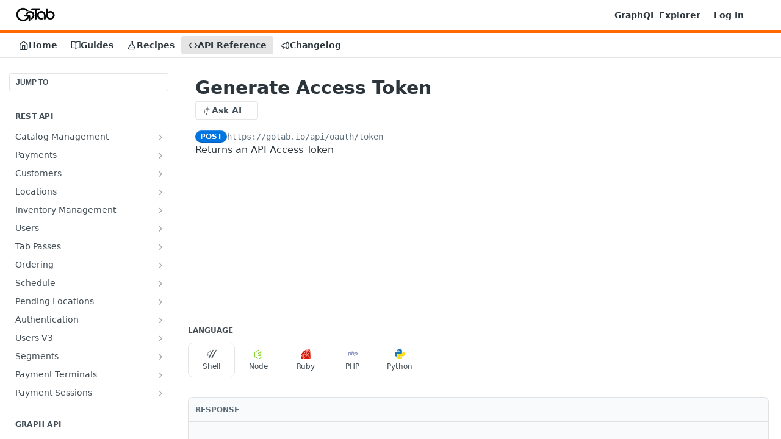

--- FILE ---
content_type: text/html; charset=utf-8
request_url: https://docs.gotab.io/reference/authtoken
body_size: 52503
content:
<!DOCTYPE html><html lang="en" style="" data-color-mode="system" class="rdmdCallouts--useIconFont useReactApp isRefPage "><head><meta charset="utf-8"><meta name="readme-deploy" content="5.586.0"><meta name="readme-subdomain" content="gotab"><meta name="readme-repo" content="gotab-f90980cdd9f0"><meta name="readme-version" content="1.0"><title>Generate Access Token</title><meta name="description" content="Returns an API Access Token" data-rh="true"><meta property="og:title" content="Generate Access Token" data-rh="true"><meta property="og:description" content="Returns an API Access Token" data-rh="true"><meta property="og:site_name" content="GoTab"><meta name="twitter:title" content="Generate Access Token" data-rh="true"><meta name="twitter:description" content="Returns an API Access Token" data-rh="true"><meta name="twitter:card" content="summary_large_image"><meta name="viewport" content="width=device-width, initial-scale=1.0"><meta property="og:image" content="https://cdn.readme.io/og-image/create?type=reference&amp;title=Generate%20Access%20Token&amp;projectTitle=GoTab&amp;description=Returns%20an%20API%20Access%20Token&amp;logoUrl=https%3A%2F%2Ffiles.readme.io%2F78527cd-small-GoTab_Logo_Black.png&amp;color=%23FF6900&amp;variant=light" data-rh="true"><meta name="twitter:image" content="https://cdn.readme.io/og-image/create?type=reference&amp;title=Generate%20Access%20Token&amp;projectTitle=GoTab&amp;description=Returns%20an%20API%20Access%20Token&amp;logoUrl=https%3A%2F%2Ffiles.readme.io%2F78527cd-small-GoTab_Logo_Black.png&amp;color=%23FF6900&amp;variant=light" data-rh="true"><meta property="og:image:width" content="1200"><meta property="og:image:height" content="630"><link id="favicon" rel="shortcut icon" href="https://files.readme.io/8c95586-small-favicon-32x32.png" type="image/png"><link rel="canonical" href="https://docs.gotab.io/reference/authtoken"><script src="https://cdn.readme.io/public/js/unauthorized-redirect.js?1769544920035"></script><script src="https://cdn.readme.io/public/js/cash-dom.min.js?1769544920035"></script><link data-chunk="Footer" rel="preload" as="style" href="https://cdn.readme.io/public/hub/web/Footer.7ca87f1efe735da787ba.css">
<link data-chunk="RMDX" rel="preload" as="style" href="https://cdn.readme.io/public/hub/web/RMDX.9331f322bb5b573f9d25.css">
<link data-chunk="RMDX" rel="preload" as="style" href="https://cdn.readme.io/public/hub/web/7752.dd9645c0c856b2356fb3.css">
<link data-chunk="Reference" rel="preload" as="style" href="https://cdn.readme.io/public/hub/web/Reference.31c9a4c9e7df9d84137e.css">
<link data-chunk="Reference" rel="preload" as="style" href="https://cdn.readme.io/public/hub/web/705.75e3fc491ee8103c63a3.css">
<link data-chunk="Reference" rel="preload" as="style" href="https://cdn.readme.io/public/hub/web/5346.891136e4479dd9b480d3.css">
<link data-chunk="SuperHubSearch" rel="preload" as="style" href="https://cdn.readme.io/public/hub/web/SuperHubSearch.0a07c236f7325e708425.css">
<link data-chunk="Header" rel="preload" as="style" href="https://cdn.readme.io/public/hub/web/Header.82413ef8974544a1864f.css">
<link data-chunk="Containers-EndUserContainer" rel="preload" as="style" href="https://cdn.readme.io/public/hub/web/Containers-EndUserContainer.3b855d9c94407527758f.css">
<link data-chunk="main" rel="preload" as="style" href="https://cdn.readme.io/public/hub/web/main.cd38a16cc054d740c6dc.css">
<link data-chunk="main" rel="preload" as="style" href="https://cdn.readme.io/public/hub/web/ui-styles.b3499eee362851388373.css">
<link data-chunk="main" rel="preload" as="script" href="https://cdn.readme.io/public/hub/web/main.7d8357026cbbd63d0ec5.js">
<link data-chunk="routes-SuperHub" rel="preload" as="script" href="https://cdn.readme.io/public/hub/web/routes-SuperHub.352f6ae3496e6a32b329.js">
<link data-chunk="Containers-EndUserContainer" rel="preload" as="script" href="https://cdn.readme.io/public/hub/web/Containers-EndUserContainer.bd8e87167ddad537bf76.js">
<link data-chunk="Header" rel="preload" as="script" href="https://cdn.readme.io/public/hub/web/Header.4e788332d29340018c63.js">
<link data-chunk="SuperHubSearch" rel="preload" as="script" href="https://cdn.readme.io/public/hub/web/3766.649eaa2b700c2449e689.js">
<link data-chunk="SuperHubSearch" rel="preload" as="script" href="https://cdn.readme.io/public/hub/web/6123.a2ef3290db790599acca.js">
<link data-chunk="SuperHubSearch" rel="preload" as="script" href="https://cdn.readme.io/public/hub/web/6146.f99bcbc8d654cc36d7c8.js">
<link data-chunk="SuperHubSearch" rel="preload" as="script" href="https://cdn.readme.io/public/hub/web/8836.dbe2a8b6a6809625282d.js">
<link data-chunk="SuperHubSearch" rel="preload" as="script" href="https://cdn.readme.io/public/hub/web/SuperHubSearch.096cfc3639d6f9c74ec8.js">
<link data-chunk="routes-SuperHub-Routes" rel="preload" as="script" href="https://cdn.readme.io/public/hub/web/routes-SuperHub-Routes.53200374e26b7482c85e.js">
<link data-chunk="Reference" rel="preload" as="script" href="https://cdn.readme.io/public/hub/web/6563.536d53a51a39205d3d9b.js">
<link data-chunk="Reference" rel="preload" as="script" href="https://cdn.readme.io/public/hub/web/6652.3900ee39f7cfe0a89511.js">
<link data-chunk="Reference" rel="preload" as="script" href="https://cdn.readme.io/public/hub/web/3781.e78b96a01630dde138be.js">
<link data-chunk="Reference" rel="preload" as="script" href="https://cdn.readme.io/public/hub/web/4581.98a46ad91ab550808446.js">
<link data-chunk="Reference" rel="preload" as="script" href="https://cdn.readme.io/public/hub/web/3137.07c39b556b342e6a6dca.js">
<link data-chunk="Reference" rel="preload" as="script" href="https://cdn.readme.io/public/hub/web/4838.c74165d2540902b5353d.js">
<link data-chunk="Reference" rel="preload" as="script" href="https://cdn.readme.io/public/hub/web/3648.5692fb7cb134a896a0b0.js">
<link data-chunk="Reference" rel="preload" as="script" href="https://cdn.readme.io/public/hub/web/1380.4581c35aa2367221e97b.js">
<link data-chunk="Reference" rel="preload" as="script" href="https://cdn.readme.io/public/hub/web/9138.a8d1ddeba8ae033588be.js">
<link data-chunk="Reference" rel="preload" as="script" href="https://cdn.readme.io/public/hub/web/9602.0996aab4704854756684.js">
<link data-chunk="Reference" rel="preload" as="script" href="https://cdn.readme.io/public/hub/web/4279.baf37337b3485a69fca1.js">
<link data-chunk="Reference" rel="preload" as="script" href="https://cdn.readme.io/public/hub/web/6349.87b576bc4f9714aa79dd.js">
<link data-chunk="Reference" rel="preload" as="script" href="https://cdn.readme.io/public/hub/web/5346.e010a305fbc52c8ebe3f.js">
<link data-chunk="Reference" rel="preload" as="script" href="https://cdn.readme.io/public/hub/web/4644.e2d313501d7db71a372d.js">
<link data-chunk="Reference" rel="preload" as="script" href="https://cdn.readme.io/public/hub/web/3463.b62d33aab36c8822c7fe.js">
<link data-chunk="Reference" rel="preload" as="script" href="https://cdn.readme.io/public/hub/web/705.6af444505f6eae8b1930.js">
<link data-chunk="Reference" rel="preload" as="script" href="https://cdn.readme.io/public/hub/web/6922.ac23661105c3a4e955a3.js">
<link data-chunk="Reference" rel="preload" as="script" href="https://cdn.readme.io/public/hub/web/2930.69af735b728317b89795.js">
<link data-chunk="Reference" rel="preload" as="script" href="https://cdn.readme.io/public/hub/web/8951.faa6b2e8f237e648e441.js">
<link data-chunk="Reference" rel="preload" as="script" href="https://cdn.readme.io/public/hub/web/Reference.ae09902e04e5620c2794.js">
<link data-chunk="ConnectMetadata" rel="preload" as="script" href="https://cdn.readme.io/public/hub/web/ConnectMetadata.d3beced9628aca1e6cb7.js">
<link data-chunk="RMDX" rel="preload" as="script" href="https://cdn.readme.io/public/hub/web/8424.7ca51ba764db137ea058.js">
<link data-chunk="RMDX" rel="preload" as="script" href="https://cdn.readme.io/public/hub/web/8956.3758e76c308f3296d797.js">
<link data-chunk="RMDX" rel="preload" as="script" href="https://cdn.readme.io/public/hub/web/8850.375069a2e833ef27cc95.js">
<link data-chunk="RMDX" rel="preload" as="script" href="https://cdn.readme.io/public/hub/web/6825.f427a4523e414a1c1ed7.js">
<link data-chunk="RMDX" rel="preload" as="script" href="https://cdn.readme.io/public/hub/web/7752.34580fc8d2ec7b336574.js">
<link data-chunk="RMDX" rel="preload" as="script" href="https://cdn.readme.io/public/hub/web/4986.2517a2689b9d29cfaae5.js">
<link data-chunk="RMDX" rel="preload" as="script" href="https://cdn.readme.io/public/hub/web/RMDX.00ef4af36b1951127c26.js">
<link data-chunk="Footer" rel="preload" as="script" href="https://cdn.readme.io/public/hub/web/Footer.9f1a3307d1d61765d9bb.js">
<link data-chunk="main" rel="stylesheet" href="https://cdn.readme.io/public/hub/web/ui-styles.b3499eee362851388373.css">
<link data-chunk="main" rel="stylesheet" href="https://cdn.readme.io/public/hub/web/main.cd38a16cc054d740c6dc.css">
<link data-chunk="Containers-EndUserContainer" rel="stylesheet" href="https://cdn.readme.io/public/hub/web/Containers-EndUserContainer.3b855d9c94407527758f.css">
<link data-chunk="Header" rel="stylesheet" href="https://cdn.readme.io/public/hub/web/Header.82413ef8974544a1864f.css">
<link data-chunk="SuperHubSearch" rel="stylesheet" href="https://cdn.readme.io/public/hub/web/SuperHubSearch.0a07c236f7325e708425.css">
<link data-chunk="Reference" rel="stylesheet" href="https://cdn.readme.io/public/hub/web/5346.891136e4479dd9b480d3.css">
<link data-chunk="Reference" rel="stylesheet" href="https://cdn.readme.io/public/hub/web/705.75e3fc491ee8103c63a3.css">
<link data-chunk="Reference" rel="stylesheet" href="https://cdn.readme.io/public/hub/web/Reference.31c9a4c9e7df9d84137e.css">
<link data-chunk="RMDX" rel="stylesheet" href="https://cdn.readme.io/public/hub/web/7752.dd9645c0c856b2356fb3.css">
<link data-chunk="RMDX" rel="stylesheet" href="https://cdn.readme.io/public/hub/web/RMDX.9331f322bb5b573f9d25.css">
<link data-chunk="Footer" rel="stylesheet" href="https://cdn.readme.io/public/hub/web/Footer.7ca87f1efe735da787ba.css"><!-- CUSTOM CSS--><style title="rm-custom-css">:root{--project-color-primary:#FF6900;--project-color-inverse:#222;--recipe-button-color:#2573d4;--recipe-button-color-hover:#16447d;--recipe-button-color-active:#0e2c52;--recipe-button-color-focus:rgba(37, 115, 212, 0.25);--recipe-button-color-disabled:#cee0f7}[id=enterprise] .ReadMeUI[is=AlgoliaSearch]{--project-color-primary:#FF6900;--project-color-inverse:#222}a{color:var(--color-link-primary,#2573d4)}a:hover{color:var(--color-link-primary-darken-5,#16447d)}a.text-muted:hover{color:var(--color-link-primary,#2573d4)}.btn.btn-primary{background-color:#2573d4}.btn.btn-primary:hover{background-color:#16447d}.theme-line #hub-landing-top h2{color:#2573d4}#hub-landing-top .btn:hover{color:#2573d4}.theme-line #hub-landing-top .btn:hover{color:#fff}.theme-solid header#hub-header #header-top{background-color:#ff6900}.theme-solid.header-gradient header#hub-header #header-top{background:linear-gradient(to bottom,#ff6900,#b34900)}.theme-solid.header-custom header#hub-header #header-top{background-image:url(undefined)}.theme-line header#hub-header #header-top{border-bottom-color:#ff6900}.theme-line header#hub-header #header-top .btn{background-color:#ff6900}header#hub-header #header-top #header-logo{width:109px;height:40px;margin-top:0;background-image:url(https://files.readme.io/78527cd-small-GoTab_Logo_Black.png)}#hub-subheader-parent #hub-subheader .hub-subheader-breadcrumbs .dropdown-menu a:hover{background-color:#ff6900}#subheader-links a.active{color:#ff6900!important;box-shadow:inset 0 -2px 0 #ff6900}#subheader-links a:hover{color:#ff6900!important;box-shadow:inset 0 -2px 0 #ff6900;opacity:.7}.discussion .submit-vote.submit-vote-parent.voted a.submit-vote-button{background-color:#2573d4}section#hub-discuss .discussion a .discuss-body h4{color:#2573d4}section#hub-discuss .discussion a:hover .discuss-body h4{color:#16447d}#hub-subheader-parent #hub-subheader.sticky-header.sticky{border-bottom-color:#2573d4}#hub-subheader-parent #hub-subheader.sticky-header.sticky .search-box{border-bottom-color:#2573d4}#hub-search-results h3 em{color:#2573d4}.main_background,.tag-item{background:#2573d4!important}.main_background:hover{background:#16447d!important}.main_color{color:#ff6900!important}.border_bottom_main_color{border-bottom:2px solid #ff6900}.main_color_hover:hover{color:#ff6900!important}section#hub-discuss h1{color:#2573d4}#hub-reference .hub-api .api-definition .api-try-it-out.active{border-color:#2573d4;background-color:#2573d4}#hub-reference .hub-api .api-definition .api-try-it-out.active:hover{background-color:#16447d;border-color:#16447d}#hub-reference .hub-api .api-definition .api-try-it-out:hover{border-color:#2573d4;color:#2573d4}#hub-reference .hub-reference .logs .logs-empty .logs-login-button,#hub-reference .hub-reference .logs .logs-login .logs-login-button{background-color:var(--project-color-primary,#2573d4);border-color:var(--project-color-primary,#2573d4)}#hub-reference .hub-reference .logs .logs-empty .logs-login-button:hover,#hub-reference .hub-reference .logs .logs-login .logs-login-button:hover{background-color:#16447d;border-color:#16447d}#hub-reference .hub-reference .logs .logs-empty>svg>path,#hub-reference .hub-reference .logs .logs-login>svg>path{fill:#2573d4;fill:var(--project-color-primary,#2573d4)}#hub-reference .hub-reference .logs:last-child .logs-empty,#hub-reference .hub-reference .logs:last-child .logs-login{margin-bottom:35px}#hub-reference .hub-reference .hub-reference-section .hub-reference-left header .hub-reference-edit:hover{color:#2573d4}.main-color-accent{border-bottom:3px solid #ff6900;padding-bottom:8px}</style><meta name="loadedProject" content="gotab"><script>var storedColorMode = `system` === 'system' ? window.localStorage.getItem('color-scheme') : `system`
document.querySelector('[data-color-mode]').setAttribute('data-color-mode', storedColorMode)</script><script id="config" type="application/json" data-json="{&quot;algoliaIndex&quot;:&quot;readme_search_v2&quot;,&quot;amplitude&quot;:{&quot;apiKey&quot;:&quot;dc8065a65ef83d6ad23e37aaf014fc84&quot;,&quot;enabled&quot;:true},&quot;asset_url&quot;:&quot;https://cdn.readme.io&quot;,&quot;dashDomain&quot;:&quot;dash.readme.com&quot;,&quot;domain&quot;:&quot;readme.io&quot;,&quot;domainFull&quot;:&quot;https://dash.readme.com&quot;,&quot;encryptedLocalStorageKey&quot;:&quot;ekfls-2025-03-27&quot;,&quot;fullstory&quot;:{&quot;enabled&quot;:true,&quot;orgId&quot;:&quot;FSV9A&quot;},&quot;git&quot;:{&quot;sync&quot;:{&quot;bitbucket&quot;:{&quot;installationLink&quot;:&quot;https://developer.atlassian.com/console/install/310151e6-ca1a-4a44-9af6-1b523fea0561?signature=AYABeMn9vqFkrg%2F1DrJAQxSyVf4AAAADAAdhd3Mta21zAEthcm46YXdzOmttczp1cy13ZXN0LTI6NzA5NTg3ODM1MjQzOmtleS83MDVlZDY3MC1mNTdjLTQxYjUtOWY5Yi1lM2YyZGNjMTQ2ZTcAuAECAQB4IOp8r3eKNYw8z2v%2FEq3%2FfvrZguoGsXpNSaDveR%2FF%2Fo0BHUxIjSWx71zNK2RycuMYSgAAAH4wfAYJKoZIhvcNAQcGoG8wbQIBADBoBgkqhkiG9w0BBwEwHgYJYIZIAWUDBAEuMBEEDOJgARbqndU9YM%2FRdQIBEIA7unpCah%2BIu53NA72LkkCDhNHOv%2BgRD7agXAO3jXqw0%2FAcBOB0%2F5LmpzB5f6B1HpkmsAN2i2SbsFL30nkAB2F3cy1rbXMAS2Fybjphd3M6a21zOmV1LXdlc3QtMTo3MDk1ODc4MzUyNDM6a2V5LzQ2MzBjZTZiLTAwYzMtNGRlMi04NzdiLTYyN2UyMDYwZTVjYwC4AQICAHijmwVTMt6Oj3F%2B0%2B0cVrojrS8yZ9ktpdfDxqPMSIkvHAGT%[base64]%2BMHwGCSqGSIb3DQEHBqBvMG0CAQAwaAYJKoZIhvcNAQcBMB4GCWCGSAFlAwQBLjARBAzzWhThsIgJwrr%2FY2ECARCAOxoaW9pob21lweyAfrIm6Fw7gd8D%2B%2F8LHk4rl3jjULDM35%2FVPuqBrqKunYZSVCCGNGB3RqpQJr%2FasASiAgAAAAAMAAAQAAAAAAAAAAAAAAAAAEokowLKsF1tMABEq%2BKNyJP%2F%2F%2F%2F%2FAAAAAQAAAAAAAAAAAAAAAQAAADJLzRcp6MkqKR43PUjOiRxxbxXYhLc6vFXEutK3%2BQ71yuPq4dC8pAHruOVQpvVcUSe8dptV8c7wR8BTJjv%2F%2FNe8r0g%3D&amp;product=bitbucket&quot;}}},&quot;metrics&quot;:{&quot;billingCronEnabled&quot;:&quot;true&quot;,&quot;dashUrl&quot;:&quot;https://m.readme.io&quot;,&quot;defaultUrl&quot;:&quot;https://m.readme.io&quot;,&quot;exportMaxRetries&quot;:12,&quot;wsUrl&quot;:&quot;wss://m.readme.io&quot;},&quot;micro&quot;:{&quot;baseUrl&quot;:&quot;https://micro-beta.readme.com&quot;},&quot;proxyUrl&quot;:&quot;https://try.readme.io&quot;,&quot;readmeRecaptchaSiteKey&quot;:&quot;6LesVBYpAAAAAESOCHOyo2kF9SZXPVb54Nwf3i2x&quot;,&quot;releaseVersion&quot;:&quot;5.586.0&quot;,&quot;reservedWords&quot;:{&quot;tools&quot;:[&quot;execute-request&quot;,&quot;get-code-snippet&quot;,&quot;get-endpoint&quot;,&quot;get-request-body&quot;,&quot;get-response-schema&quot;,&quot;get-server-variables&quot;,&quot;list-endpoints&quot;,&quot;list-security-schemes&quot;,&quot;list-specs&quot;,&quot;search-specs&quot;,&quot;search&quot;,&quot;fetch&quot;]},&quot;sentry&quot;:{&quot;dsn&quot;:&quot;https://3bbe57a973254129bcb93e47dc0cc46f@o343074.ingest.sentry.io/2052166&quot;,&quot;enabled&quot;:true},&quot;shMigration&quot;:{&quot;promoVideo&quot;:&quot;&quot;,&quot;forceWaitlist&quot;:false,&quot;migrationPreview&quot;:false},&quot;sslBaseDomain&quot;:&quot;readmessl.com&quot;,&quot;sslGenerationService&quot;:&quot;ssl.readmessl.com&quot;,&quot;stripePk&quot;:&quot;pk_live_5103PML2qXbDukVh7GDAkQoR4NSuLqy8idd5xtdm9407XdPR6o3bo663C1ruEGhXJjpnb2YCpj8EU1UvQYanuCjtr00t1DRCf2a&quot;,&quot;superHub&quot;:{&quot;newProjectsEnabled&quot;:true},&quot;wootric&quot;:{&quot;accountToken&quot;:&quot;NPS-122b75a4&quot;,&quot;enabled&quot;:true}}"></script></head><body class="body-none theme-line header-solid header-bg-size-auto header-bg-pos-tl header-overlay-triangles reference-layout-row lumosity-normal hub-full"><div id="ssr-top"></div><div id="ssr-main"><div class="App ThemeContext ThemeContext_dark ThemeContext_classic ThemeContext_line" style="--color-primary:#FF6900;--color-primary-inverse:#fff;--color-primary-alt:#b34900;--color-primary-darken-10:#cc5400;--color-primary-darken-20:#993f00;--color-primary-alpha-25:rgba(255, 105, 0, 0.25);--color-link-primary:#2573d4;--color-link-primary-darken-5:#2167be;--color-link-primary-darken-10:#1d5ba9;--color-link-primary-darken-20:#16447d;--color-link-primary-alpha-50:rgba(37, 115, 212, 0.5);--color-link-primary-alpha-25:rgba(37, 115, 212, 0.25);--color-link-background:rgba(37, 115, 212, 0.09);--color-link-text:#fff;--color-login-link:#018ef5;--color-login-link-text:#fff;--color-login-link-darken-10:#0171c2;--color-login-link-primary-alpha-50:rgba(1, 142, 245, 0.5)"><div class="SuperHub2RNxzk6HzHiJ"><div class="ContentWithOwlbotx4PaFDoA1KMz"><div class="ContentWithOwlbot-content2X1XexaN8Lf2"><header class="Header3zzata9F_ZPQ rm-Header_classic Header_collapsible3n0YXfOvb_Al rm-Header Header-links-buttons"><div class="rm-Header-top Header-topuTMpygDG4e1V Header-top_classic3g7Q6zoBy8zh"><div class="rm-Container rm-Container_flex"><div style="outline:none" tabindex="-1"><a href="#content" target="_self" class="Button Button_md rm-JumpTo Header-jumpTo3IWKQXmhSI5D Button_primary">Jump to Content</a></div><div class="rm-Header-left Header-leftADQdGVqx1wqU"><a class="rm-Logo Header-logo1Xy41PtkzbdG" href="https://gotab.com" target="_self"><img alt="GoTab" class="rm-Logo-img Header-logo-img3YvV4lcGKkeb" src="https://files.readme.io/78527cd-small-GoTab_Logo_Black.png"/></a></div><div class="rm-Header-left Header-leftADQdGVqx1wqU Header-left_mobile1RG-X93lx6PF"><div><button aria-label="Toggle navigation menu" class="icon-menu menu3d6DYNDa3tk5" type="button"></button><div class=""><div class="Flyout95xhYIIoTKtc undefined rm-Flyout" data-testid="flyout"><div class="MobileFlyout1hHJpUd-nYkd"><a class="rm-MobileFlyout-item NavItem-item1gDDTqaXGhm1 NavItem-item_mobile1qG3gd-Mkck- " href="/" target="_self"><i class="icon-landing-page-2 NavItem-badge1qOxpfTiALoz rm-Header-bottom-link-icon"></i><span class="NavItem-textSlZuuL489uiw">Home</span></a><a class="rm-MobileFlyout-item NavItem-item1gDDTqaXGhm1 NavItem-item_mobile1qG3gd-Mkck- " href="/docs" target="_self"><i class="icon-guides NavItem-badge1qOxpfTiALoz rm-Header-bottom-link-icon"></i><span class="NavItem-textSlZuuL489uiw">Guides</span></a><a class="rm-MobileFlyout-item NavItem-item1gDDTqaXGhm1 NavItem-item_mobile1qG3gd-Mkck- " href="/recipes" target="_self"><i class="icon-recipes NavItem-badge1qOxpfTiALoz rm-Header-bottom-link-icon"></i><span class="NavItem-textSlZuuL489uiw">Recipes</span></a><a aria-current="page" class="rm-MobileFlyout-item NavItem-item1gDDTqaXGhm1 NavItem-item_mobile1qG3gd-Mkck-  active" href="/reference" target="_self"><i class="icon-references NavItem-badge1qOxpfTiALoz rm-Header-bottom-link-icon"></i><span class="NavItem-textSlZuuL489uiw">API Reference</span></a><a class="rm-MobileFlyout-item NavItem-item1gDDTqaXGhm1 NavItem-item_mobile1qG3gd-Mkck- " href="/changelog" target="_self"><i class="icon-changelog NavItem-badge1qOxpfTiALoz rm-Header-bottom-link-icon"></i><span class="NavItem-textSlZuuL489uiw">Changelog</span></a><hr class="MobileFlyout-divider10xf7R2X1MeW"/><a class="rm-MobileFlyout-item NavItem-item1gDDTqaXGhm1 NavItem-item_mobile1qG3gd-Mkck- NavItem_dropdown-muted1xJVuczwGc74" href="https://gotab.io/api/graph" rel="noopener" target="_blank" to="https://gotab.io/api/graph">GraphQL Explorer</a><a class="rm-MobileFlyout-item NavItem-item1gDDTqaXGhm1 NavItem-item_mobile1qG3gd-Mkck- NavItem_dropdown-muted1xJVuczwGc74" href="/login?redirect_uri=/reference/authtoken" target="_self" to="/login?redirect_uri=/reference/authtoken">Log In</a><a class="MobileFlyout-logo3Lq1eTlk1K76 Header-logo1Xy41PtkzbdG rm-Logo" href="https://gotab.com" target="_self"><img alt="GoTab" class="Header-logo-img3YvV4lcGKkeb rm-Logo-img" src="https://files.readme.io/78527cd-small-GoTab_Logo_Black.png"/></a></div></div></div></div><div class="Header-left-nav2xWPWMNHOGf_"><i aria-hidden="true" class="icon-references Header-left-nav-icon10glJKFwewOv"></i>API Reference</div></div><div class="rm-Header-right Header-right21PC2XTT6aMg"><span class="Header-right_desktop14ja01RUQ7HE"><a class="Button Button_md rm-Header-link rm-Header-top-link Button_slate_text Header-link2tXYTgXq85zW" href="https://gotab.io/api/graph" target="_self" to="https://gotab.io/api/graph">GraphQL Explorer</a><a href="/login?redirect_uri=/reference/authtoken" target="_self" class="Button Button_md Header-link2tXYTgXq85zW NavItem2xSfFaVqfRjy NavItem_mdrYO3ChA2kYvP rm-Header-top-link rm-Header-top-link_login Button_primary_ghost Button_primary">Log In</a></span><div class="Header-searchtb6Foi0-D9Vx"><button aria-label="Search ⌘k" class="rm-SearchToggle" data-symbol="⌘"><div class="rm-SearchToggle-icon icon-search1"></div></button></div><div class="ThemeToggle-wrapper1ZcciJoF3Lq3 Dropdown Dropdown_closed" data-testid="dropdown-container"><button aria-label="Toggle color scheme" id="ThemeToggle-button-static-id-placeholder" aria-haspopup="dialog" class="Button Button_sm rm-ThemeToggle ThemeToggle2xLp9tbEJ0XB Dropdown-toggle Button_primary_ghost Button_primary" type="button"><svg aria-labelledby="ThemeToggle-button-static-id-placeholder" class="Icon ThemeToggle-Icon22I6nqvxacln ThemeToggle-Icon_active2ocLaPY47U28" role="img" viewBox="0 0 24 24"><path class="ThemeToggle-Icon-raysbSO3FKsq2hn" d="M12 2v2"></path><path d="M14.837 16.385a6 6 0 1 1-7.223-7.222c.624-.147.97.66.715 1.248a4 4 0 0 0 5.26 5.259c.589-.255 1.396.09 1.248.715"></path><path d="M16 12a4 4 0 0 0-4-4"></path><path class="ThemeToggle-Icon-raysbSO3FKsq2hn" d="m19 5-1.256 1.256"></path><path class="ThemeToggle-Icon-raysbSO3FKsq2hn" d="M20 12h2"></path></svg><svg aria-labelledby="ThemeToggle-button-static-id-placeholder" class="Icon ThemeToggle-Icon22I6nqvxacln ThemeToggle-Icon_dark3c1eP_qTU7uF" role="img" viewBox="0 0 24 24"><path d="M19 14.79C18.8427 16.4922 18.2039 18.1144 17.1582 19.4668C16.1126 20.8192 14.7035 21.8458 13.0957 22.4265C11.4879 23.0073 9.74798 23.1181 8.0795 22.7461C6.41102 22.3741 4.88299 21.5345 3.67423 20.3258C2.46546 19.117 1.62594 17.589 1.25391 15.9205C0.881876 14.252 0.992717 12.5121 1.57346 10.9043C2.1542 9.29651 3.18083 7.88737 4.53321 6.84175C5.8856 5.79614 7.5078 5.15731 9.21 5C8.21341 6.34827 7.73385 8.00945 7.85853 9.68141C7.98322 11.3534 8.70386 12.9251 9.8894 14.1106C11.0749 15.2961 12.6466 16.0168 14.3186 16.1415C15.9906 16.2662 17.6517 15.7866 19 14.79Z"></path><path class="ThemeToggle-Icon-star2kOSzvXrVCbT" d="M18.3707 1C18.3707 3.22825 16.2282 5.37069 14 5.37069C16.2282 5.37069 18.3707 7.51313 18.3707 9.74138C18.3707 7.51313 20.5132 5.37069 22.7414 5.37069C20.5132 5.37069 18.3707 3.22825 18.3707 1Z"></path></svg><svg aria-labelledby="ThemeToggle-button-static-id-placeholder" class="Icon ThemeToggle-Icon22I6nqvxacln" role="img" viewBox="0 0 24 24"><path class="ThemeToggle-Icon-raysbSO3FKsq2hn" d="M12 1V3"></path><path class="ThemeToggle-Icon-raysbSO3FKsq2hn" d="M18.36 5.64L19.78 4.22"></path><path class="ThemeToggle-Icon-raysbSO3FKsq2hn" d="M21 12H23"></path><path class="ThemeToggle-Icon-raysbSO3FKsq2hn" d="M18.36 18.36L19.78 19.78"></path><path class="ThemeToggle-Icon-raysbSO3FKsq2hn" d="M12 21V23"></path><path class="ThemeToggle-Icon-raysbSO3FKsq2hn" d="M4.22 19.78L5.64 18.36"></path><path class="ThemeToggle-Icon-raysbSO3FKsq2hn" d="M1 12H3"></path><path class="ThemeToggle-Icon-raysbSO3FKsq2hn" d="M4.22 4.22L5.64 5.64"></path><path d="M12 17C14.7614 17 17 14.7614 17 12C17 9.23858 14.7614 7 12 7C9.23858 7 7 9.23858 7 12C7 14.7614 9.23858 17 12 17Z"></path></svg></button></div></div></div></div><div class="Header-bottom2eLKOFXMEmh5 Header-bottom_classic rm-Header-bottom"><div class="rm-Container rm-Container_flex"><nav aria-label="Primary navigation" class="Header-leftADQdGVqx1wqU Header-subnavnVH8URdkgvEl" role="navigation"><a class="Button Button_md rm-Header-link rm-Header-bottom-link Button_slate_text Header-bottom-link_mobile " href="/" target="_self"><i class="icon-landing-page-2 rm-Header-bottom-link-icon"></i><span>Home</span></a><a class="Button Button_md rm-Header-link rm-Header-bottom-link Button_slate_text Header-bottom-link_mobile " href="/docs" target="_self"><i class="icon-guides rm-Header-bottom-link-icon"></i><span>Guides</span></a><a class="Button Button_md rm-Header-link rm-Header-bottom-link Button_slate_text Header-bottom-link_mobile " href="/recipes" target="_self"><i class="icon-recipes rm-Header-bottom-link-icon"></i><span>Recipes</span></a><a aria-current="page" class="Button Button_md rm-Header-link rm-Header-bottom-link Button_slate_text Header-bottom-link_mobile  active" href="/reference" target="_self"><i class="icon-references rm-Header-bottom-link-icon"></i><span>API Reference</span></a><a class="Button Button_md rm-Header-link rm-Header-bottom-link Button_slate_text Header-bottom-link_mobile " href="/changelog" target="_self"><i class="icon-changelog rm-Header-bottom-link-icon"></i><span>Changelog</span></a><div class="Header-subnav-tabyNLkcOA6xAra" style="transform:translateX(0px);width:0"></div></nav><button align="center" justify="between" style="--flex-gap:var(--xs)" class="Button Button_sm Flex Flex_row MobileSubnav1DsTfasXloM2 Button_contrast Button_contrast_outline" type="button"><span class="Button-label">Generate Access Token</span><span class="IconWrapper Icon-wrapper2z2wVIeGsiUy"><span class="Icon3_D2ysxFZ_ll Icon-empty6PuNZVw0joPv" style="--icon-color:inherit;--icon-size:inherit;--icon-stroke-width:2px"></span></span></button></div></div><div class="hub-search-results--reactApp " id="hub-search-results"><div class="hub-container"><div class="modal-backdrop rm-SearchModal" role="button" tabindex="0"><div aria-label="Search Dialog" class="SuperHubSearchI_obvfvvQi4g" id="AppSearch" role="tabpanel" tabindex="0"><div data-focus-guard="true" tabindex="-1" style="width:1px;height:0px;padding:0;overflow:hidden;position:fixed;top:1px;left:1px"></div><div data-focus-lock-disabled="disabled" class="SuperHubSearch-container2BhYey2XE-Ij"><div class="SuperHubSearch-col1km8vLFgOaYj"><div class="SearchBoxnZBxftziZGcz"><input aria-label="Search" autoCapitalize="off" autoComplete="off" autoCorrect="off" spellcheck="false" tabindex="0" aria-required="false" class="Input Input_md SearchBox-inputR4jffU8l10iF" type="search" value=""/></div><div class="SearchTabs3rNhUK3HjrRJ"><div class="Tabs Tabs-list" role="tablist"><div aria-label="All" aria-selected="true" class="SearchTabs-tab1TrpmhQv840T Tabs-listItem Tabs-listItem_active" role="tab" tabindex="1"><span class="SearchTabs-tab1TrpmhQv840T"><span class="IconWrapper Icon-wrapper2z2wVIeGsiUy"><span class="Icon3_D2ysxFZ_ll Icon-empty6PuNZVw0joPv icon" style="--icon-color:inherit;--icon-size:inherit;--icon-stroke-width:2px"></span></span>All</span></div><div aria-label="Pages" aria-selected="false" class="SearchTabs-tab1TrpmhQv840T Tabs-listItem" role="tab" tabindex="1"><span class="SearchTabs-tab1TrpmhQv840T"><span class="IconWrapper Icon-wrapper2z2wVIeGsiUy"><span class="Icon3_D2ysxFZ_ll Icon-empty6PuNZVw0joPv icon" style="--icon-color:inherit;--icon-size:inherit;--icon-stroke-width:2px"></span></span>Pages</span></div></div></div><div class="rm-SearchModal-empty SearchResults35_kFOb1zvxX SearchResults_emptyiWzyXErtNcQJ"><span class="IconWrapper Icon-wrapper2z2wVIeGsiUy"><span class="Icon3_D2ysxFZ_ll Icon-empty6PuNZVw0joPv rm-SearchModal-empty-icon icon icon-search" style="--icon-color:inherit;--icon-size:var(--icon-md);--icon-stroke-width:2px"></span></span><h6 class="Title Title6 rm-SearchModal-empty-text">Start typing to search…</h6></div></div></div><div data-focus-guard="true" tabindex="-1" style="width:1px;height:0px;padding:0;overflow:hidden;position:fixed;top:1px;left:1px"></div></div></div></div></div></header><main class="SuperHubReference3_1nwDyq5sO3 rm-ReferenceMain rm-ReferenceMain-SuperHub rm-Container rm-Container_flex rm-basic-page" id="Explorer"><nav aria-label="Secondary navigation" class="rm-Sidebar hub-sidebar reference-redesign Nav3C5f8FcjkaHj" id="reference-sidebar" role="navigation"><div class="Main-QuickNav-container1OiLvjSDusO6"><button aria-keyshortcuts="Control+/ Meta+/" class="QuickNav1q-OoMjiX_Yr QuickNav-button2KzlQbz5Pm2Y">JUMP TO</button></div><div class="Sidebar1t2G1ZJq-vU1 rm-Sidebar hub-sidebar-content"><section class="Sidebar-listWrapper6Q9_yUrG906C rm-Sidebar-section"><h2 class="Sidebar-headingTRQyOa2pk0gh rm-Sidebar-heading">Rest API</h2><ul class="Sidebar-list_sidebarLayout3RaX72iQNOEI Sidebar-list3cZWQLaBf9k8 rm-Sidebar-list"><li class="Sidebar-item23D-2Kd61_k3"><a class="Sidebar-link2Dsha-r-GKh2 Sidebar-link_parent text-wrap rm-Sidebar-link" target="_self" href="/reference/bulkcreateproducts"><span class="Sidebar-link-textLuTE1ySm4Kqn"><span class="Sidebar-link-text_label1gCT_uPnx7Gu">Catalog Management</span></span><button aria-expanded="false" aria-label="Show subpages for Catalog Management" class="Sidebar-link-buttonWrapper3hnFHNku8_BJ" type="button"><i aria-hidden="true" class="Sidebar-link-iconnjiqEiZlPn0W Sidebar-link-expandIcon2yVH6SarI6NW icon-chevron-rightward"></i></button></a><ul class="subpages Sidebar-list3cZWQLaBf9k8 rm-Sidebar-list"><li class="Sidebar-item23D-2Kd61_k3"><a class="Sidebar-link2Dsha-r-GKh2 childless subpage text-wrap rm-Sidebar-link" target="_self" href="/reference/bulkcreateproducts"><span class="Sidebar-link-textLuTE1ySm4Kqn"><span class="Sidebar-link-text_label1gCT_uPnx7Gu">Bulk create products</span></span><span class="Sidebar-method-container2yBYD-KB_IfC"><span class="rm-APIMethod APIMethod APIMethod_fixedWidth APIMethod_fixedWidth_md APIMethod_post APIMethod_md Sidebar-methodfUM3m6FEWm6w" data-testid="http-method" style="--APIMethod-bg:var(--APIMethod-post-bg-active);--APIMethod-fg:var(--APIMethod-default-fg-active);--APIMethod-bg-active:var(--APIMethod-post-bg-active)">post</span></span><div class="Sidebar-link-buttonWrapper3hnFHNku8_BJ"></div></a></li><li class="Sidebar-item23D-2Kd61_k3"><a class="Sidebar-link2Dsha-r-GKh2 childless subpage text-wrap rm-Sidebar-link" target="_self" href="/reference/bulkupdateproducts"><span class="Sidebar-link-textLuTE1ySm4Kqn"><span class="Sidebar-link-text_label1gCT_uPnx7Gu">Bulk update products</span></span><span class="Sidebar-method-container2yBYD-KB_IfC"><span class="rm-APIMethod APIMethod APIMethod_fixedWidth APIMethod_fixedWidth_md APIMethod_patch APIMethod_md Sidebar-methodfUM3m6FEWm6w" data-testid="http-method" style="--APIMethod-bg:var(--APIMethod-patch-bg-active);--APIMethod-fg:var(--APIMethod-default-fg-active);--APIMethod-bg-active:var(--APIMethod-patch-bg-active)">patch</span></span><div class="Sidebar-link-buttonWrapper3hnFHNku8_BJ"></div></a></li><li class="Sidebar-item23D-2Kd61_k3"><a class="Sidebar-link2Dsha-r-GKh2 childless subpage text-wrap rm-Sidebar-link" target="_self" href="/reference/listmodifiers"><span class="Sidebar-link-textLuTE1ySm4Kqn"><span class="Sidebar-link-text_label1gCT_uPnx7Gu">List modifiers</span></span><span class="Sidebar-method-container2yBYD-KB_IfC"><span class="rm-APIMethod APIMethod APIMethod_fixedWidth APIMethod_fixedWidth_md APIMethod_get APIMethod_md Sidebar-methodfUM3m6FEWm6w" data-testid="http-method" style="--APIMethod-bg:var(--APIMethod-get-bg-active);--APIMethod-fg:var(--APIMethod-default-fg-active);--APIMethod-bg-active:var(--APIMethod-get-bg-active)">get</span></span><div class="Sidebar-link-buttonWrapper3hnFHNku8_BJ"></div></a></li><li class="Sidebar-item23D-2Kd61_k3"><a class="Sidebar-link2Dsha-r-GKh2 childless subpage text-wrap rm-Sidebar-link" target="_self" href="/reference/createmodifier"><span class="Sidebar-link-textLuTE1ySm4Kqn"><span class="Sidebar-link-text_label1gCT_uPnx7Gu">Create a new modifier</span></span><span class="Sidebar-method-container2yBYD-KB_IfC"><span class="rm-APIMethod APIMethod APIMethod_fixedWidth APIMethod_fixedWidth_md APIMethod_post APIMethod_md Sidebar-methodfUM3m6FEWm6w" data-testid="http-method" style="--APIMethod-bg:var(--APIMethod-post-bg-active);--APIMethod-fg:var(--APIMethod-default-fg-active);--APIMethod-bg-active:var(--APIMethod-post-bg-active)">post</span></span><div class="Sidebar-link-buttonWrapper3hnFHNku8_BJ"></div></a></li><li class="Sidebar-item23D-2Kd61_k3"><a class="Sidebar-link2Dsha-r-GKh2 childless subpage text-wrap rm-Sidebar-link" target="_self" href="/reference/getmodifier"><span class="Sidebar-link-textLuTE1ySm4Kqn"><span class="Sidebar-link-text_label1gCT_uPnx7Gu">Get a modifier</span></span><span class="Sidebar-method-container2yBYD-KB_IfC"><span class="rm-APIMethod APIMethod APIMethod_fixedWidth APIMethod_fixedWidth_md APIMethod_get APIMethod_md Sidebar-methodfUM3m6FEWm6w" data-testid="http-method" style="--APIMethod-bg:var(--APIMethod-get-bg-active);--APIMethod-fg:var(--APIMethod-default-fg-active);--APIMethod-bg-active:var(--APIMethod-get-bg-active)">get</span></span><div class="Sidebar-link-buttonWrapper3hnFHNku8_BJ"></div></a></li><li class="Sidebar-item23D-2Kd61_k3"><a class="Sidebar-link2Dsha-r-GKh2 childless subpage text-wrap rm-Sidebar-link" target="_self" href="/reference/updatemodifier"><span class="Sidebar-link-textLuTE1ySm4Kqn"><span class="Sidebar-link-text_label1gCT_uPnx7Gu">Update a modifier</span></span><span class="Sidebar-method-container2yBYD-KB_IfC"><span class="rm-APIMethod APIMethod APIMethod_fixedWidth APIMethod_fixedWidth_md APIMethod_patch APIMethod_md Sidebar-methodfUM3m6FEWm6w" data-testid="http-method" style="--APIMethod-bg:var(--APIMethod-patch-bg-active);--APIMethod-fg:var(--APIMethod-default-fg-active);--APIMethod-bg-active:var(--APIMethod-patch-bg-active)">patch</span></span><div class="Sidebar-link-buttonWrapper3hnFHNku8_BJ"></div></a></li><li class="Sidebar-item23D-2Kd61_k3"><a class="Sidebar-link2Dsha-r-GKh2 childless subpage text-wrap rm-Sidebar-link" target="_self" href="/reference/deletemodifier"><span class="Sidebar-link-textLuTE1ySm4Kqn"><span class="Sidebar-link-text_label1gCT_uPnx7Gu">Delete a modifier</span></span><span class="Sidebar-method-container2yBYD-KB_IfC"><span class="rm-APIMethod APIMethod APIMethod_fixedWidth APIMethod_fixedWidth_md APIMethod_del APIMethod_md Sidebar-methodfUM3m6FEWm6w" data-testid="http-method" style="--APIMethod-bg:var(--APIMethod-del-bg-active);--APIMethod-fg:var(--APIMethod-default-fg-active);--APIMethod-bg-active:var(--APIMethod-del-bg-active)">del</span></span><div class="Sidebar-link-buttonWrapper3hnFHNku8_BJ"></div></a></li><li class="Sidebar-item23D-2Kd61_k3"><a class="Sidebar-link2Dsha-r-GKh2 childless subpage text-wrap rm-Sidebar-link" target="_self" href="/reference/listmodifierproducts"><span class="Sidebar-link-textLuTE1ySm4Kqn"><span class="Sidebar-link-text_label1gCT_uPnx7Gu">List modifier products</span></span><span class="Sidebar-method-container2yBYD-KB_IfC"><span class="rm-APIMethod APIMethod APIMethod_fixedWidth APIMethod_fixedWidth_md APIMethod_get APIMethod_md Sidebar-methodfUM3m6FEWm6w" data-testid="http-method" style="--APIMethod-bg:var(--APIMethod-get-bg-active);--APIMethod-fg:var(--APIMethod-default-fg-active);--APIMethod-bg-active:var(--APIMethod-get-bg-active)">get</span></span><div class="Sidebar-link-buttonWrapper3hnFHNku8_BJ"></div></a></li><li class="Sidebar-item23D-2Kd61_k3"><a class="Sidebar-link2Dsha-r-GKh2 childless subpage text-wrap rm-Sidebar-link" target="_self" href="/reference/attachmodifiertoproducts"><span class="Sidebar-link-textLuTE1ySm4Kqn"><span class="Sidebar-link-text_label1gCT_uPnx7Gu">Add modifier to products</span></span><span class="Sidebar-method-container2yBYD-KB_IfC"><span class="rm-APIMethod APIMethod APIMethod_fixedWidth APIMethod_fixedWidth_md APIMethod_post APIMethod_md Sidebar-methodfUM3m6FEWm6w" data-testid="http-method" style="--APIMethod-bg:var(--APIMethod-post-bg-active);--APIMethod-fg:var(--APIMethod-default-fg-active);--APIMethod-bg-active:var(--APIMethod-post-bg-active)">post</span></span><div class="Sidebar-link-buttonWrapper3hnFHNku8_BJ"></div></a></li><li class="Sidebar-item23D-2Kd61_k3"><a class="Sidebar-link2Dsha-r-GKh2 childless subpage text-wrap rm-Sidebar-link" target="_self" href="/reference/detachmodifierfromproducts"><span class="Sidebar-link-textLuTE1ySm4Kqn"><span class="Sidebar-link-text_label1gCT_uPnx7Gu">Remove modifier from products</span></span><span class="Sidebar-method-container2yBYD-KB_IfC"><span class="rm-APIMethod APIMethod APIMethod_fixedWidth APIMethod_fixedWidth_md APIMethod_del APIMethod_md Sidebar-methodfUM3m6FEWm6w" data-testid="http-method" style="--APIMethod-bg:var(--APIMethod-del-bg-active);--APIMethod-fg:var(--APIMethod-default-fg-active);--APIMethod-bg-active:var(--APIMethod-del-bg-active)">del</span></span><div class="Sidebar-link-buttonWrapper3hnFHNku8_BJ"></div></a></li></ul></li><li class="Sidebar-item23D-2Kd61_k3"><a class="Sidebar-link2Dsha-r-GKh2 Sidebar-link_parent text-wrap rm-Sidebar-link" target="_self" href="/reference/getitemgroup"><span class="Sidebar-link-textLuTE1ySm4Kqn"><span class="Sidebar-link-text_label1gCT_uPnx7Gu">Payments</span></span><button aria-expanded="false" aria-label="Show subpages for Payments" class="Sidebar-link-buttonWrapper3hnFHNku8_BJ" type="button"><i aria-hidden="true" class="Sidebar-link-iconnjiqEiZlPn0W Sidebar-link-expandIcon2yVH6SarI6NW icon-chevron-rightward"></i></button></a><ul class="subpages Sidebar-list3cZWQLaBf9k8 rm-Sidebar-list"><li class="Sidebar-item23D-2Kd61_k3"><a class="Sidebar-link2Dsha-r-GKh2 childless subpage text-wrap rm-Sidebar-link" target="_self" href="/reference/getitemgroup"><span class="Sidebar-link-textLuTE1ySm4Kqn"><span class="Sidebar-link-text_label1gCT_uPnx7Gu">Get Item Groups</span></span><span class="Sidebar-method-container2yBYD-KB_IfC"><span class="rm-APIMethod APIMethod APIMethod_fixedWidth APIMethod_fixedWidth_md APIMethod_get APIMethod_md Sidebar-methodfUM3m6FEWm6w" data-testid="http-method" style="--APIMethod-bg:var(--APIMethod-get-bg-active);--APIMethod-fg:var(--APIMethod-default-fg-active);--APIMethod-bg-active:var(--APIMethod-get-bg-active)">get</span></span><div class="Sidebar-link-buttonWrapper3hnFHNku8_BJ"></div></a></li><li class="Sidebar-item23D-2Kd61_k3"><a class="Sidebar-link2Dsha-r-GKh2 childless subpage text-wrap rm-Sidebar-link" target="_self" href="/reference/createitemgroup"><span class="Sidebar-link-textLuTE1ySm4Kqn"><span class="Sidebar-link-text_label1gCT_uPnx7Gu">Create Item Group</span></span><span class="Sidebar-method-container2yBYD-KB_IfC"><span class="rm-APIMethod APIMethod APIMethod_fixedWidth APIMethod_fixedWidth_md APIMethod_post APIMethod_md Sidebar-methodfUM3m6FEWm6w" data-testid="http-method" style="--APIMethod-bg:var(--APIMethod-post-bg-active);--APIMethod-fg:var(--APIMethod-default-fg-active);--APIMethod-bg-active:var(--APIMethod-post-bg-active)">post</span></span><div class="Sidebar-link-buttonWrapper3hnFHNku8_BJ"></div></a></li><li class="Sidebar-item23D-2Kd61_k3"><a class="Sidebar-link2Dsha-r-GKh2 childless subpage text-wrap rm-Sidebar-link" target="_self" href="/reference/resetitemgroups"><span class="Sidebar-link-textLuTE1ySm4Kqn"><span class="Sidebar-link-text_label1gCT_uPnx7Gu">Reset Item Groups</span></span><span class="Sidebar-method-container2yBYD-KB_IfC"><span class="rm-APIMethod APIMethod APIMethod_fixedWidth APIMethod_fixedWidth_md APIMethod_post APIMethod_md Sidebar-methodfUM3m6FEWm6w" data-testid="http-method" style="--APIMethod-bg:var(--APIMethod-post-bg-active);--APIMethod-fg:var(--APIMethod-default-fg-active);--APIMethod-bg-active:var(--APIMethod-post-bg-active)">post</span></span><div class="Sidebar-link-buttonWrapper3hnFHNku8_BJ"></div></a></li><li class="Sidebar-item23D-2Kd61_k3"><a class="Sidebar-link2Dsha-r-GKh2 childless subpage text-wrap rm-Sidebar-link" target="_self" href="/reference/updateitemgroup"><span class="Sidebar-link-textLuTE1ySm4Kqn"><span class="Sidebar-link-text_label1gCT_uPnx7Gu">Update Item Group Items</span></span><span class="Sidebar-method-container2yBYD-KB_IfC"><span class="rm-APIMethod APIMethod APIMethod_fixedWidth APIMethod_fixedWidth_md APIMethod_post APIMethod_md Sidebar-methodfUM3m6FEWm6w" data-testid="http-method" style="--APIMethod-bg:var(--APIMethod-post-bg-active);--APIMethod-fg:var(--APIMethod-default-fg-active);--APIMethod-bg-active:var(--APIMethod-post-bg-active)">post</span></span><div class="Sidebar-link-buttonWrapper3hnFHNku8_BJ"></div></a></li><li class="Sidebar-item23D-2Kd61_k3"><a class="Sidebar-link2Dsha-r-GKh2 childless subpage text-wrap rm-Sidebar-link" target="_self" href="/reference/deleteitemgroup"><span class="Sidebar-link-textLuTE1ySm4Kqn"><span class="Sidebar-link-text_label1gCT_uPnx7Gu">Delete Item Group</span></span><span class="Sidebar-method-container2yBYD-KB_IfC"><span class="rm-APIMethod APIMethod APIMethod_fixedWidth APIMethod_fixedWidth_md APIMethod_del APIMethod_md Sidebar-methodfUM3m6FEWm6w" data-testid="http-method" style="--APIMethod-bg:var(--APIMethod-del-bg-active);--APIMethod-fg:var(--APIMethod-default-fg-active);--APIMethod-bg-active:var(--APIMethod-del-bg-active)">del</span></span><div class="Sidebar-link-buttonWrapper3hnFHNku8_BJ"></div></a></li><li class="Sidebar-item23D-2Kd61_k3"><a class="Sidebar-link2Dsha-r-GKh2 childless subpage text-wrap rm-Sidebar-link" target="_self" href="/reference/createpaymentintent"><span class="Sidebar-link-textLuTE1ySm4Kqn"><span class="Sidebar-link-text_label1gCT_uPnx7Gu">Create Payment Intent</span></span><span class="Sidebar-method-container2yBYD-KB_IfC"><span class="rm-APIMethod APIMethod APIMethod_fixedWidth APIMethod_fixedWidth_md APIMethod_post APIMethod_md Sidebar-methodfUM3m6FEWm6w" data-testid="http-method" style="--APIMethod-bg:var(--APIMethod-post-bg-active);--APIMethod-fg:var(--APIMethod-default-fg-active);--APIMethod-bg-active:var(--APIMethod-post-bg-active)">post</span></span><div class="Sidebar-link-buttonWrapper3hnFHNku8_BJ"></div></a></li><li class="Sidebar-item23D-2Kd61_k3"><a class="Sidebar-link2Dsha-r-GKh2 childless subpage text-wrap rm-Sidebar-link" target="_self" href="/reference/getpaymentintent"><span class="Sidebar-link-textLuTE1ySm4Kqn"><span class="Sidebar-link-text_label1gCT_uPnx7Gu">Get Payment Intent</span></span><span class="Sidebar-method-container2yBYD-KB_IfC"><span class="rm-APIMethod APIMethod APIMethod_fixedWidth APIMethod_fixedWidth_md APIMethod_get APIMethod_md Sidebar-methodfUM3m6FEWm6w" data-testid="http-method" style="--APIMethod-bg:var(--APIMethod-get-bg-active);--APIMethod-fg:var(--APIMethod-default-fg-active);--APIMethod-bg-active:var(--APIMethod-get-bg-active)">get</span></span><div class="Sidebar-link-buttonWrapper3hnFHNku8_BJ"></div></a></li></ul></li><li class="Sidebar-item23D-2Kd61_k3"><a class="Sidebar-link2Dsha-r-GKh2 Sidebar-link_parent text-wrap rm-Sidebar-link" target="_self" href="/reference/listcustomers"><span class="Sidebar-link-textLuTE1ySm4Kqn"><span class="Sidebar-link-text_label1gCT_uPnx7Gu">Customers</span></span><button aria-expanded="false" aria-label="Show subpages for Customers" class="Sidebar-link-buttonWrapper3hnFHNku8_BJ" type="button"><i aria-hidden="true" class="Sidebar-link-iconnjiqEiZlPn0W Sidebar-link-expandIcon2yVH6SarI6NW icon-chevron-rightward"></i></button></a><ul class="subpages Sidebar-list3cZWQLaBf9k8 rm-Sidebar-list"><li class="Sidebar-item23D-2Kd61_k3"><a class="Sidebar-link2Dsha-r-GKh2 childless subpage text-wrap rm-Sidebar-link" target="_self" href="/reference/listcustomers"><span class="Sidebar-link-textLuTE1ySm4Kqn"><span class="Sidebar-link-text_label1gCT_uPnx7Gu">List customers</span></span><span class="Sidebar-method-container2yBYD-KB_IfC"><span class="rm-APIMethod APIMethod APIMethod_fixedWidth APIMethod_fixedWidth_md APIMethod_get APIMethod_md Sidebar-methodfUM3m6FEWm6w" data-testid="http-method" style="--APIMethod-bg:var(--APIMethod-get-bg-active);--APIMethod-fg:var(--APIMethod-default-fg-active);--APIMethod-bg-active:var(--APIMethod-get-bg-active)">get</span></span><div class="Sidebar-link-buttonWrapper3hnFHNku8_BJ"></div></a></li><li class="Sidebar-item23D-2Kd61_k3"><a class="Sidebar-link2Dsha-r-GKh2 childless subpage text-wrap rm-Sidebar-link" target="_self" href="/reference/createcustomer"><span class="Sidebar-link-textLuTE1ySm4Kqn"><span class="Sidebar-link-text_label1gCT_uPnx7Gu">Create customer</span></span><span class="Sidebar-method-container2yBYD-KB_IfC"><span class="rm-APIMethod APIMethod APIMethod_fixedWidth APIMethod_fixedWidth_md APIMethod_post APIMethod_md Sidebar-methodfUM3m6FEWm6w" data-testid="http-method" style="--APIMethod-bg:var(--APIMethod-post-bg-active);--APIMethod-fg:var(--APIMethod-default-fg-active);--APIMethod-bg-active:var(--APIMethod-post-bg-active)">post</span></span><div class="Sidebar-link-buttonWrapper3hnFHNku8_BJ"></div></a></li><li class="Sidebar-item23D-2Kd61_k3"><a class="Sidebar-link2Dsha-r-GKh2 childless subpage text-wrap rm-Sidebar-link" target="_self" href="/reference/getcustomer"><span class="Sidebar-link-textLuTE1ySm4Kqn"><span class="Sidebar-link-text_label1gCT_uPnx7Gu">Get customer</span></span><span class="Sidebar-method-container2yBYD-KB_IfC"><span class="rm-APIMethod APIMethod APIMethod_fixedWidth APIMethod_fixedWidth_md APIMethod_get APIMethod_md Sidebar-methodfUM3m6FEWm6w" data-testid="http-method" style="--APIMethod-bg:var(--APIMethod-get-bg-active);--APIMethod-fg:var(--APIMethod-default-fg-active);--APIMethod-bg-active:var(--APIMethod-get-bg-active)">get</span></span><div class="Sidebar-link-buttonWrapper3hnFHNku8_BJ"></div></a></li></ul></li><li class="Sidebar-item23D-2Kd61_k3"><a class="Sidebar-link2Dsha-r-GKh2 Sidebar-link_parent text-wrap rm-Sidebar-link" target="_self" href="/reference/listlocations"><span class="Sidebar-link-textLuTE1ySm4Kqn"><span class="Sidebar-link-text_label1gCT_uPnx7Gu">Locations</span></span><button aria-expanded="false" aria-label="Show subpages for Locations" class="Sidebar-link-buttonWrapper3hnFHNku8_BJ" type="button"><i aria-hidden="true" class="Sidebar-link-iconnjiqEiZlPn0W Sidebar-link-expandIcon2yVH6SarI6NW icon-chevron-rightward"></i></button></a><ul class="subpages Sidebar-list3cZWQLaBf9k8 rm-Sidebar-list"><li class="Sidebar-item23D-2Kd61_k3"><a class="Sidebar-link2Dsha-r-GKh2 childless subpage text-wrap rm-Sidebar-link" target="_self" href="/reference/listlocations"><span class="Sidebar-link-textLuTE1ySm4Kqn"><span class="Sidebar-link-text_label1gCT_uPnx7Gu">List locations</span></span><span class="Sidebar-method-container2yBYD-KB_IfC"><span class="rm-APIMethod APIMethod APIMethod_fixedWidth APIMethod_fixedWidth_md APIMethod_get APIMethod_md Sidebar-methodfUM3m6FEWm6w" data-testid="http-method" style="--APIMethod-bg:var(--APIMethod-get-bg-active);--APIMethod-fg:var(--APIMethod-default-fg-active);--APIMethod-bg-active:var(--APIMethod-get-bg-active)">get</span></span><div class="Sidebar-link-buttonWrapper3hnFHNku8_BJ"></div></a></li><li class="Sidebar-item23D-2Kd61_k3"><a class="Sidebar-link2Dsha-r-GKh2 childless subpage text-wrap rm-Sidebar-link" target="_self" href="/reference/getalllocations"><span class="Sidebar-link-textLuTE1ySm4Kqn"><span class="Sidebar-link-text_label1gCT_uPnx7Gu">Get all locations</span></span><span class="Sidebar-method-container2yBYD-KB_IfC"><span class="rm-APIMethod APIMethod APIMethod_fixedWidth APIMethod_fixedWidth_md APIMethod_get APIMethod_md Sidebar-methodfUM3m6FEWm6w" data-testid="http-method" style="--APIMethod-bg:var(--APIMethod-get-bg-active);--APIMethod-fg:var(--APIMethod-default-fg-active);--APIMethod-bg-active:var(--APIMethod-get-bg-active)">get</span></span><div class="Sidebar-link-buttonWrapper3hnFHNku8_BJ"></div></a></li></ul></li><li class="Sidebar-item23D-2Kd61_k3"><a class="Sidebar-link2Dsha-r-GKh2 Sidebar-link_parent text-wrap rm-Sidebar-link" target="_self" href="/reference/transferproductinventory"><span class="Sidebar-link-textLuTE1ySm4Kqn"><span class="Sidebar-link-text_label1gCT_uPnx7Gu">Inventory Management</span></span><button aria-expanded="false" aria-label="Show subpages for Inventory Management" class="Sidebar-link-buttonWrapper3hnFHNku8_BJ" type="button"><i aria-hidden="true" class="Sidebar-link-iconnjiqEiZlPn0W Sidebar-link-expandIcon2yVH6SarI6NW icon-chevron-rightward"></i></button></a><ul class="subpages Sidebar-list3cZWQLaBf9k8 rm-Sidebar-list"><li class="Sidebar-item23D-2Kd61_k3"><a class="Sidebar-link2Dsha-r-GKh2 childless subpage text-wrap rm-Sidebar-link" target="_self" href="/reference/transferproductinventory"><span class="Sidebar-link-textLuTE1ySm4Kqn"><span class="Sidebar-link-text_label1gCT_uPnx7Gu">Adjust or transfer inventory</span></span><span class="Sidebar-method-container2yBYD-KB_IfC"><span class="rm-APIMethod APIMethod APIMethod_fixedWidth APIMethod_fixedWidth_md APIMethod_post APIMethod_md Sidebar-methodfUM3m6FEWm6w" data-testid="http-method" style="--APIMethod-bg:var(--APIMethod-post-bg-active);--APIMethod-fg:var(--APIMethod-default-fg-active);--APIMethod-bg-active:var(--APIMethod-post-bg-active)">post</span></span><div class="Sidebar-link-buttonWrapper3hnFHNku8_BJ"></div></a></li><li class="Sidebar-item23D-2Kd61_k3"><a class="Sidebar-link2Dsha-r-GKh2 childless subpage text-wrap rm-Sidebar-link" target="_self" href="/reference/getproductinventoryvariant"><span class="Sidebar-link-textLuTE1ySm4Kqn"><span class="Sidebar-link-text_label1gCT_uPnx7Gu">Get product variant inventory</span></span><span class="Sidebar-method-container2yBYD-KB_IfC"><span class="rm-APIMethod APIMethod APIMethod_fixedWidth APIMethod_fixedWidth_md APIMethod_get APIMethod_md Sidebar-methodfUM3m6FEWm6w" data-testid="http-method" style="--APIMethod-bg:var(--APIMethod-get-bg-active);--APIMethod-fg:var(--APIMethod-default-fg-active);--APIMethod-bg-active:var(--APIMethod-get-bg-active)">get</span></span><div class="Sidebar-link-buttonWrapper3hnFHNku8_BJ"></div></a></li><li class="Sidebar-item23D-2Kd61_k3"><a class="Sidebar-link2Dsha-r-GKh2 childless subpage text-wrap rm-Sidebar-link" target="_self" href="/reference/updateproductinventoryvariant"><span class="Sidebar-link-textLuTE1ySm4Kqn"><span class="Sidebar-link-text_label1gCT_uPnx7Gu">Update product variant inventory</span></span><span class="Sidebar-method-container2yBYD-KB_IfC"><span class="rm-APIMethod APIMethod APIMethod_fixedWidth APIMethod_fixedWidth_md APIMethod_patch APIMethod_md Sidebar-methodfUM3m6FEWm6w" data-testid="http-method" style="--APIMethod-bg:var(--APIMethod-patch-bg-active);--APIMethod-fg:var(--APIMethod-default-fg-active);--APIMethod-bg-active:var(--APIMethod-patch-bg-active)">patch</span></span><div class="Sidebar-link-buttonWrapper3hnFHNku8_BJ"></div></a></li><li class="Sidebar-item23D-2Kd61_k3"><a class="Sidebar-link2Dsha-r-GKh2 childless subpage text-wrap rm-Sidebar-link" target="_self" href="/reference/listproductinventory"><span class="Sidebar-link-textLuTE1ySm4Kqn"><span class="Sidebar-link-text_label1gCT_uPnx7Gu">List product inventory</span></span><span class="Sidebar-method-container2yBYD-KB_IfC"><span class="rm-APIMethod APIMethod APIMethod_fixedWidth APIMethod_fixedWidth_md APIMethod_get APIMethod_md Sidebar-methodfUM3m6FEWm6w" data-testid="http-method" style="--APIMethod-bg:var(--APIMethod-get-bg-active);--APIMethod-fg:var(--APIMethod-default-fg-active);--APIMethod-bg-active:var(--APIMethod-get-bg-active)">get</span></span><div class="Sidebar-link-buttonWrapper3hnFHNku8_BJ"></div></a></li><li class="Sidebar-item23D-2Kd61_k3"><a class="Sidebar-link2Dsha-r-GKh2 childless subpage text-wrap rm-Sidebar-link" target="_self" href="/reference/updateproductinventory"><span class="Sidebar-link-textLuTE1ySm4Kqn"><span class="Sidebar-link-text_label1gCT_uPnx7Gu">Update product inventory</span></span><span class="Sidebar-method-container2yBYD-KB_IfC"><span class="rm-APIMethod APIMethod APIMethod_fixedWidth APIMethod_fixedWidth_md APIMethod_post APIMethod_md Sidebar-methodfUM3m6FEWm6w" data-testid="http-method" style="--APIMethod-bg:var(--APIMethod-post-bg-active);--APIMethod-fg:var(--APIMethod-default-fg-active);--APIMethod-bg-active:var(--APIMethod-post-bg-active)">post</span></span><div class="Sidebar-link-buttonWrapper3hnFHNku8_BJ"></div></a></li></ul></li><li class="Sidebar-item23D-2Kd61_k3"><a class="Sidebar-link2Dsha-r-GKh2 Sidebar-link_parent text-wrap rm-Sidebar-link" target="_self" href="/reference/bulkupdateusers"><span class="Sidebar-link-textLuTE1ySm4Kqn"><span class="Sidebar-link-text_label1gCT_uPnx7Gu">Users</span></span><button aria-expanded="false" aria-label="Show subpages for Users" class="Sidebar-link-buttonWrapper3hnFHNku8_BJ" type="button"><i aria-hidden="true" class="Sidebar-link-iconnjiqEiZlPn0W Sidebar-link-expandIcon2yVH6SarI6NW icon-chevron-rightward"></i></button></a><ul class="subpages Sidebar-list3cZWQLaBf9k8 rm-Sidebar-list"><li class="Sidebar-item23D-2Kd61_k3"><a class="Sidebar-link2Dsha-r-GKh2 childless subpage text-wrap rm-Sidebar-link" target="_self" href="/reference/bulkupdateusers"><span class="Sidebar-link-textLuTE1ySm4Kqn"><span class="Sidebar-link-text_label1gCT_uPnx7Gu">Bulk update users</span></span><span class="Sidebar-method-container2yBYD-KB_IfC"><span class="rm-APIMethod APIMethod APIMethod_fixedWidth APIMethod_fixedWidth_md APIMethod_post APIMethod_md Sidebar-methodfUM3m6FEWm6w" data-testid="http-method" style="--APIMethod-bg:var(--APIMethod-post-bg-active);--APIMethod-fg:var(--APIMethod-default-fg-active);--APIMethod-bg-active:var(--APIMethod-post-bg-active)">post</span></span><div class="Sidebar-link-buttonWrapper3hnFHNku8_BJ"></div></a></li><li class="Sidebar-item23D-2Kd61_k3"><a class="Sidebar-link2Dsha-r-GKh2 childless subpage text-wrap rm-Sidebar-link" target="_self" href="/reference/listuserroles"><span class="Sidebar-link-textLuTE1ySm4Kqn"><span class="Sidebar-link-text_label1gCT_uPnx7Gu">List User Roles</span></span><span class="Sidebar-method-container2yBYD-KB_IfC"><span class="rm-APIMethod APIMethod APIMethod_fixedWidth APIMethod_fixedWidth_md APIMethod_get APIMethod_md Sidebar-methodfUM3m6FEWm6w" data-testid="http-method" style="--APIMethod-bg:var(--APIMethod-get-bg-active);--APIMethod-fg:var(--APIMethod-default-fg-active);--APIMethod-bg-active:var(--APIMethod-get-bg-active)">get</span></span><div class="Sidebar-link-buttonWrapper3hnFHNku8_BJ"></div></a></li><li class="Sidebar-item23D-2Kd61_k3"><a class="Sidebar-link2Dsha-r-GKh2 childless subpage text-wrap rm-Sidebar-link" target="_self" href="/reference/getuserrole"><span class="Sidebar-link-textLuTE1ySm4Kqn"><span class="Sidebar-link-text_label1gCT_uPnx7Gu">Get User Role</span></span><span class="Sidebar-method-container2yBYD-KB_IfC"><span class="rm-APIMethod APIMethod APIMethod_fixedWidth APIMethod_fixedWidth_md APIMethod_get APIMethod_md Sidebar-methodfUM3m6FEWm6w" data-testid="http-method" style="--APIMethod-bg:var(--APIMethod-get-bg-active);--APIMethod-fg:var(--APIMethod-default-fg-active);--APIMethod-bg-active:var(--APIMethod-get-bg-active)">get</span></span><div class="Sidebar-link-buttonWrapper3hnFHNku8_BJ"></div></a></li><li class="Sidebar-item23D-2Kd61_k3"><a class="Sidebar-link2Dsha-r-GKh2 childless subpage text-wrap rm-Sidebar-link" target="_self" href="/reference/listusers"><span class="Sidebar-link-textLuTE1ySm4Kqn"><span class="Sidebar-link-text_label1gCT_uPnx7Gu">List users</span></span><span class="Sidebar-method-container2yBYD-KB_IfC"><span class="rm-APIMethod APIMethod APIMethod_fixedWidth APIMethod_fixedWidth_md APIMethod_get APIMethod_md Sidebar-methodfUM3m6FEWm6w" data-testid="http-method" style="--APIMethod-bg:var(--APIMethod-get-bg-active);--APIMethod-fg:var(--APIMethod-default-fg-active);--APIMethod-bg-active:var(--APIMethod-get-bg-active)">get</span></span><div class="Sidebar-link-buttonWrapper3hnFHNku8_BJ"></div></a></li><li class="Sidebar-item23D-2Kd61_k3"><a class="Sidebar-link2Dsha-r-GKh2 childless subpage text-wrap rm-Sidebar-link" target="_self" href="/reference/createuser"><span class="Sidebar-link-textLuTE1ySm4Kqn"><span class="Sidebar-link-text_label1gCT_uPnx7Gu">Create user</span></span><span class="Sidebar-method-container2yBYD-KB_IfC"><span class="rm-APIMethod APIMethod APIMethod_fixedWidth APIMethod_fixedWidth_md APIMethod_post APIMethod_md Sidebar-methodfUM3m6FEWm6w" data-testid="http-method" style="--APIMethod-bg:var(--APIMethod-post-bg-active);--APIMethod-fg:var(--APIMethod-default-fg-active);--APIMethod-bg-active:var(--APIMethod-post-bg-active)">post</span></span><div class="Sidebar-link-buttonWrapper3hnFHNku8_BJ"></div></a></li><li class="Sidebar-item23D-2Kd61_k3"><a class="Sidebar-link2Dsha-r-GKh2 childless subpage text-wrap rm-Sidebar-link" target="_self" href="/reference/getuser"><span class="Sidebar-link-textLuTE1ySm4Kqn"><span class="Sidebar-link-text_label1gCT_uPnx7Gu">Get user</span></span><span class="Sidebar-method-container2yBYD-KB_IfC"><span class="rm-APIMethod APIMethod APIMethod_fixedWidth APIMethod_fixedWidth_md APIMethod_get APIMethod_md Sidebar-methodfUM3m6FEWm6w" data-testid="http-method" style="--APIMethod-bg:var(--APIMethod-get-bg-active);--APIMethod-fg:var(--APIMethod-default-fg-active);--APIMethod-bg-active:var(--APIMethod-get-bg-active)">get</span></span><div class="Sidebar-link-buttonWrapper3hnFHNku8_BJ"></div></a></li><li class="Sidebar-item23D-2Kd61_k3"><a class="Sidebar-link2Dsha-r-GKh2 childless subpage text-wrap rm-Sidebar-link" target="_self" href="/reference/updateuser"><span class="Sidebar-link-textLuTE1ySm4Kqn"><span class="Sidebar-link-text_label1gCT_uPnx7Gu">Update user</span></span><span class="Sidebar-method-container2yBYD-KB_IfC"><span class="rm-APIMethod APIMethod APIMethod_fixedWidth APIMethod_fixedWidth_md APIMethod_patch APIMethod_md Sidebar-methodfUM3m6FEWm6w" data-testid="http-method" style="--APIMethod-bg:var(--APIMethod-patch-bg-active);--APIMethod-fg:var(--APIMethod-default-fg-active);--APIMethod-bg-active:var(--APIMethod-patch-bg-active)">patch</span></span><div class="Sidebar-link-buttonWrapper3hnFHNku8_BJ"></div></a></li><li class="Sidebar-item23D-2Kd61_k3"><a class="Sidebar-link2Dsha-r-GKh2 childless subpage text-wrap rm-Sidebar-link" target="_self" href="/reference/removeuser"><span class="Sidebar-link-textLuTE1ySm4Kqn"><span class="Sidebar-link-text_label1gCT_uPnx7Gu">Remove user</span></span><span class="Sidebar-method-container2yBYD-KB_IfC"><span class="rm-APIMethod APIMethod APIMethod_fixedWidth APIMethod_fixedWidth_md APIMethod_del APIMethod_md Sidebar-methodfUM3m6FEWm6w" data-testid="http-method" style="--APIMethod-bg:var(--APIMethod-del-bg-active);--APIMethod-fg:var(--APIMethod-default-fg-active);--APIMethod-bg-active:var(--APIMethod-del-bg-active)">del</span></span><div class="Sidebar-link-buttonWrapper3hnFHNku8_BJ"></div></a></li></ul></li><li class="Sidebar-item23D-2Kd61_k3"><a class="Sidebar-link2Dsha-r-GKh2 Sidebar-link_parent text-wrap rm-Sidebar-link" target="_self" href="/reference/gettabpass"><span class="Sidebar-link-textLuTE1ySm4Kqn"><span class="Sidebar-link-text_label1gCT_uPnx7Gu">Tab Passes</span></span><button aria-expanded="false" aria-label="Show subpages for Tab Passes" class="Sidebar-link-buttonWrapper3hnFHNku8_BJ" type="button"><i aria-hidden="true" class="Sidebar-link-iconnjiqEiZlPn0W Sidebar-link-expandIcon2yVH6SarI6NW icon-chevron-rightward"></i></button></a><ul class="subpages Sidebar-list3cZWQLaBf9k8 rm-Sidebar-list"><li class="Sidebar-item23D-2Kd61_k3"><a class="Sidebar-link2Dsha-r-GKh2 childless subpage text-wrap rm-Sidebar-link" target="_self" href="/reference/gettabpass"><span class="Sidebar-link-textLuTE1ySm4Kqn"><span class="Sidebar-link-text_label1gCT_uPnx7Gu">Get Tab Pass</span></span><span class="Sidebar-method-container2yBYD-KB_IfC"><span class="rm-APIMethod APIMethod APIMethod_fixedWidth APIMethod_fixedWidth_md APIMethod_get APIMethod_md Sidebar-methodfUM3m6FEWm6w" data-testid="http-method" style="--APIMethod-bg:var(--APIMethod-get-bg-active);--APIMethod-fg:var(--APIMethod-default-fg-active);--APIMethod-bg-active:var(--APIMethod-get-bg-active)">get</span></span><div class="Sidebar-link-buttonWrapper3hnFHNku8_BJ"></div></a></li><li class="Sidebar-item23D-2Kd61_k3"><a class="Sidebar-link2Dsha-r-GKh2 childless subpage text-wrap rm-Sidebar-link" target="_self" href="/reference/updatetabpass"><span class="Sidebar-link-textLuTE1ySm4Kqn"><span class="Sidebar-link-text_label1gCT_uPnx7Gu">Update Tab Pass</span></span><span class="Sidebar-method-container2yBYD-KB_IfC"><span class="rm-APIMethod APIMethod APIMethod_fixedWidth APIMethod_fixedWidth_md APIMethod_post APIMethod_md Sidebar-methodfUM3m6FEWm6w" data-testid="http-method" style="--APIMethod-bg:var(--APIMethod-post-bg-active);--APIMethod-fg:var(--APIMethod-default-fg-active);--APIMethod-bg-active:var(--APIMethod-post-bg-active)">post</span></span><div class="Sidebar-link-buttonWrapper3hnFHNku8_BJ"></div></a></li><li class="Sidebar-item23D-2Kd61_k3"><a class="Sidebar-link2Dsha-r-GKh2 childless subpage text-wrap rm-Sidebar-link" target="_self" href="/reference/archivetabpass"><span class="Sidebar-link-textLuTE1ySm4Kqn"><span class="Sidebar-link-text_label1gCT_uPnx7Gu">Archive Tab Pass</span></span><span class="Sidebar-method-container2yBYD-KB_IfC"><span class="rm-APIMethod APIMethod APIMethod_fixedWidth APIMethod_fixedWidth_md APIMethod_del APIMethod_md Sidebar-methodfUM3m6FEWm6w" data-testid="http-method" style="--APIMethod-bg:var(--APIMethod-del-bg-active);--APIMethod-fg:var(--APIMethod-default-fg-active);--APIMethod-bg-active:var(--APIMethod-del-bg-active)">del</span></span><div class="Sidebar-link-buttonWrapper3hnFHNku8_BJ"></div></a></li></ul></li><li class="Sidebar-item23D-2Kd61_k3"><a class="Sidebar-link2Dsha-r-GKh2 Sidebar-link_parent text-wrap rm-Sidebar-link" target="_self" href="/reference/pricecheck"><span class="Sidebar-link-textLuTE1ySm4Kqn"><span class="Sidebar-link-text_label1gCT_uPnx7Gu">Ordering</span></span><button aria-expanded="false" aria-label="Show subpages for Ordering" class="Sidebar-link-buttonWrapper3hnFHNku8_BJ" type="button"><i aria-hidden="true" class="Sidebar-link-iconnjiqEiZlPn0W Sidebar-link-expandIcon2yVH6SarI6NW icon-chevron-rightward"></i></button></a><ul class="subpages Sidebar-list3cZWQLaBf9k8 rm-Sidebar-list"><li class="Sidebar-item23D-2Kd61_k3"><a class="Sidebar-link2Dsha-r-GKh2 childless subpage text-wrap rm-Sidebar-link" target="_self" href="/reference/pricecheck"><span class="Sidebar-link-textLuTE1ySm4Kqn"><span class="Sidebar-link-text_label1gCT_uPnx7Gu">Price Check</span></span><span class="Sidebar-method-container2yBYD-KB_IfC"><span class="rm-APIMethod APIMethod APIMethod_fixedWidth APIMethod_fixedWidth_md APIMethod_post APIMethod_md Sidebar-methodfUM3m6FEWm6w" data-testid="http-method" style="--APIMethod-bg:var(--APIMethod-post-bg-active);--APIMethod-fg:var(--APIMethod-default-fg-active);--APIMethod-bg-active:var(--APIMethod-post-bg-active)">post</span></span><div class="Sidebar-link-buttonWrapper3hnFHNku8_BJ"></div></a></li><li class="Sidebar-item23D-2Kd61_k3"><a class="Sidebar-link2Dsha-r-GKh2 childless subpage text-wrap rm-Sidebar-link" target="_self" href="/reference/createtab"><span class="Sidebar-link-textLuTE1ySm4Kqn"><span class="Sidebar-link-text_label1gCT_uPnx7Gu">Create a tab</span></span><span class="Sidebar-method-container2yBYD-KB_IfC"><span class="rm-APIMethod APIMethod APIMethod_fixedWidth APIMethod_fixedWidth_md APIMethod_post APIMethod_md Sidebar-methodfUM3m6FEWm6w" data-testid="http-method" style="--APIMethod-bg:var(--APIMethod-post-bg-active);--APIMethod-fg:var(--APIMethod-default-fg-active);--APIMethod-bg-active:var(--APIMethod-post-bg-active)">post</span></span><div class="Sidebar-link-buttonWrapper3hnFHNku8_BJ"></div></a></li><li class="Sidebar-item23D-2Kd61_k3"><a class="Sidebar-link2Dsha-r-GKh2 childless subpage text-wrap rm-Sidebar-link" target="_self" href="/reference/gettabbypass"><span class="Sidebar-link-textLuTE1ySm4Kqn"><span class="Sidebar-link-text_label1gCT_uPnx7Gu">Get a tab by pass</span></span><span class="Sidebar-method-container2yBYD-KB_IfC"><span class="rm-APIMethod APIMethod APIMethod_fixedWidth APIMethod_fixedWidth_md APIMethod_get APIMethod_md Sidebar-methodfUM3m6FEWm6w" data-testid="http-method" style="--APIMethod-bg:var(--APIMethod-get-bg-active);--APIMethod-fg:var(--APIMethod-default-fg-active);--APIMethod-bg-active:var(--APIMethod-get-bg-active)">get</span></span><div class="Sidebar-link-buttonWrapper3hnFHNku8_BJ"></div></a></li><li class="Sidebar-item23D-2Kd61_k3"><a class="Sidebar-link2Dsha-r-GKh2 childless subpage text-wrap rm-Sidebar-link" target="_self" href="/reference/canceltabbypass"><span class="Sidebar-link-textLuTE1ySm4Kqn"><span class="Sidebar-link-text_label1gCT_uPnx7Gu">Cancel tab by pass</span></span><span class="Sidebar-method-container2yBYD-KB_IfC"><span class="rm-APIMethod APIMethod APIMethod_fixedWidth APIMethod_fixedWidth_md APIMethod_post APIMethod_md Sidebar-methodfUM3m6FEWm6w" data-testid="http-method" style="--APIMethod-bg:var(--APIMethod-post-bg-active);--APIMethod-fg:var(--APIMethod-default-fg-active);--APIMethod-bg-active:var(--APIMethod-post-bg-active)">post</span></span><div class="Sidebar-link-buttonWrapper3hnFHNku8_BJ"></div></a></li><li class="Sidebar-item23D-2Kd61_k3"><a class="Sidebar-link2Dsha-r-GKh2 childless subpage text-wrap rm-Sidebar-link" target="_self" href="/reference/gettabitemsbypass"><span class="Sidebar-link-textLuTE1ySm4Kqn"><span class="Sidebar-link-text_label1gCT_uPnx7Gu">List tab items by pass</span></span><span class="Sidebar-method-container2yBYD-KB_IfC"><span class="rm-APIMethod APIMethod APIMethod_fixedWidth APIMethod_fixedWidth_md APIMethod_get APIMethod_md Sidebar-methodfUM3m6FEWm6w" data-testid="http-method" style="--APIMethod-bg:var(--APIMethod-get-bg-active);--APIMethod-fg:var(--APIMethod-default-fg-active);--APIMethod-bg-active:var(--APIMethod-get-bg-active)">get</span></span><div class="Sidebar-link-buttonWrapper3hnFHNku8_BJ"></div></a></li><li class="Sidebar-item23D-2Kd61_k3"><a class="Sidebar-link2Dsha-r-GKh2 childless subpage text-wrap rm-Sidebar-link" target="_self" href="/reference/addtabitemsbypass"><span class="Sidebar-link-textLuTE1ySm4Kqn"><span class="Sidebar-link-text_label1gCT_uPnx7Gu">Add items to tab by pass</span></span><span class="Sidebar-method-container2yBYD-KB_IfC"><span class="rm-APIMethod APIMethod APIMethod_fixedWidth APIMethod_fixedWidth_md APIMethod_post APIMethod_md Sidebar-methodfUM3m6FEWm6w" data-testid="http-method" style="--APIMethod-bg:var(--APIMethod-post-bg-active);--APIMethod-fg:var(--APIMethod-default-fg-active);--APIMethod-bg-active:var(--APIMethod-post-bg-active)">post</span></span><div class="Sidebar-link-buttonWrapper3hnFHNku8_BJ"></div></a></li><li class="Sidebar-item23D-2Kd61_k3"><a class="Sidebar-link2Dsha-r-GKh2 childless subpage text-wrap rm-Sidebar-link" target="_self" href="/reference/gettabpassesbypass"><span class="Sidebar-link-textLuTE1ySm4Kqn"><span class="Sidebar-link-text_label1gCT_uPnx7Gu">Get Tab Passes by pass</span></span><span class="Sidebar-method-container2yBYD-KB_IfC"><span class="rm-APIMethod APIMethod APIMethod_fixedWidth APIMethod_fixedWidth_md APIMethod_get APIMethod_md Sidebar-methodfUM3m6FEWm6w" data-testid="http-method" style="--APIMethod-bg:var(--APIMethod-get-bg-active);--APIMethod-fg:var(--APIMethod-default-fg-active);--APIMethod-bg-active:var(--APIMethod-get-bg-active)">get</span></span><div class="Sidebar-link-buttonWrapper3hnFHNku8_BJ"></div></a></li><li class="Sidebar-item23D-2Kd61_k3"><a class="Sidebar-link2Dsha-r-GKh2 childless subpage text-wrap rm-Sidebar-link" target="_self" href="/reference/assigntabpassbypass"><span class="Sidebar-link-textLuTE1ySm4Kqn"><span class="Sidebar-link-text_label1gCT_uPnx7Gu">Assign Tab Pass by pass</span></span><span class="Sidebar-method-container2yBYD-KB_IfC"><span class="rm-APIMethod APIMethod APIMethod_fixedWidth APIMethod_fixedWidth_md APIMethod_post APIMethod_md Sidebar-methodfUM3m6FEWm6w" data-testid="http-method" style="--APIMethod-bg:var(--APIMethod-post-bg-active);--APIMethod-fg:var(--APIMethod-default-fg-active);--APIMethod-bg-active:var(--APIMethod-post-bg-active)">post</span></span><div class="Sidebar-link-buttonWrapper3hnFHNku8_BJ"></div></a></li><li class="Sidebar-item23D-2Kd61_k3"><a class="Sidebar-link2Dsha-r-GKh2 childless subpage text-wrap rm-Sidebar-link" target="_self" href="/reference/updatetab"><span class="Sidebar-link-textLuTE1ySm4Kqn"><span class="Sidebar-link-text_label1gCT_uPnx7Gu">Update a tab</span></span><span class="Sidebar-method-container2yBYD-KB_IfC"><span class="rm-APIMethod APIMethod APIMethod_fixedWidth APIMethod_fixedWidth_md APIMethod_patch APIMethod_md Sidebar-methodfUM3m6FEWm6w" data-testid="http-method" style="--APIMethod-bg:var(--APIMethod-patch-bg-active);--APIMethod-fg:var(--APIMethod-default-fg-active);--APIMethod-bg-active:var(--APIMethod-patch-bg-active)">patch</span></span><div class="Sidebar-link-buttonWrapper3hnFHNku8_BJ"></div></a></li><li class="Sidebar-item23D-2Kd61_k3"><a class="Sidebar-link2Dsha-r-GKh2 childless subpage text-wrap rm-Sidebar-link" target="_self" href="/reference/canceltab"><span class="Sidebar-link-textLuTE1ySm4Kqn"><span class="Sidebar-link-text_label1gCT_uPnx7Gu">Cancel tab</span></span><span class="Sidebar-method-container2yBYD-KB_IfC"><span class="rm-APIMethod APIMethod APIMethod_fixedWidth APIMethod_fixedWidth_md APIMethod_post APIMethod_md Sidebar-methodfUM3m6FEWm6w" data-testid="http-method" style="--APIMethod-bg:var(--APIMethod-post-bg-active);--APIMethod-fg:var(--APIMethod-default-fg-active);--APIMethod-bg-active:var(--APIMethod-post-bg-active)">post</span></span><div class="Sidebar-link-buttonWrapper3hnFHNku8_BJ"></div></a></li><li class="Sidebar-item23D-2Kd61_k3"><a class="Sidebar-link2Dsha-r-GKh2 childless subpage text-wrap rm-Sidebar-link" target="_self" href="/reference/gettab"><span class="Sidebar-link-textLuTE1ySm4Kqn"><span class="Sidebar-link-text_label1gCT_uPnx7Gu">Get a tab</span></span><span class="Sidebar-method-container2yBYD-KB_IfC"><span class="rm-APIMethod APIMethod APIMethod_fixedWidth APIMethod_fixedWidth_md APIMethod_get APIMethod_md Sidebar-methodfUM3m6FEWm6w" data-testid="http-method" style="--APIMethod-bg:var(--APIMethod-get-bg-active);--APIMethod-fg:var(--APIMethod-default-fg-active);--APIMethod-bg-active:var(--APIMethod-get-bg-active)">get</span></span><div class="Sidebar-link-buttonWrapper3hnFHNku8_BJ"></div></a></li><li class="Sidebar-item23D-2Kd61_k3"><a class="Sidebar-link2Dsha-r-GKh2 childless subpage text-wrap rm-Sidebar-link" target="_self" href="/reference/gettabitems"><span class="Sidebar-link-textLuTE1ySm4Kqn"><span class="Sidebar-link-text_label1gCT_uPnx7Gu">List tab items</span></span><span class="Sidebar-method-container2yBYD-KB_IfC"><span class="rm-APIMethod APIMethod APIMethod_fixedWidth APIMethod_fixedWidth_md APIMethod_get APIMethod_md Sidebar-methodfUM3m6FEWm6w" data-testid="http-method" style="--APIMethod-bg:var(--APIMethod-get-bg-active);--APIMethod-fg:var(--APIMethod-default-fg-active);--APIMethod-bg-active:var(--APIMethod-get-bg-active)">get</span></span><div class="Sidebar-link-buttonWrapper3hnFHNku8_BJ"></div></a></li><li class="Sidebar-item23D-2Kd61_k3"><a class="Sidebar-link2Dsha-r-GKh2 childless subpage text-wrap rm-Sidebar-link" target="_self" href="/reference/addtabitems"><span class="Sidebar-link-textLuTE1ySm4Kqn"><span class="Sidebar-link-text_label1gCT_uPnx7Gu">Add items to tab</span></span><span class="Sidebar-method-container2yBYD-KB_IfC"><span class="rm-APIMethod APIMethod APIMethod_fixedWidth APIMethod_fixedWidth_md APIMethod_post APIMethod_md Sidebar-methodfUM3m6FEWm6w" data-testid="http-method" style="--APIMethod-bg:var(--APIMethod-post-bg-active);--APIMethod-fg:var(--APIMethod-default-fg-active);--APIMethod-bg-active:var(--APIMethod-post-bg-active)">post</span></span><div class="Sidebar-link-buttonWrapper3hnFHNku8_BJ"></div></a></li><li class="Sidebar-item23D-2Kd61_k3"><a class="Sidebar-link2Dsha-r-GKh2 childless subpage text-wrap rm-Sidebar-link" target="_self" href="/reference/gettabpasses"><span class="Sidebar-link-textLuTE1ySm4Kqn"><span class="Sidebar-link-text_label1gCT_uPnx7Gu">Get Tab Passes</span></span><span class="Sidebar-method-container2yBYD-KB_IfC"><span class="rm-APIMethod APIMethod APIMethod_fixedWidth APIMethod_fixedWidth_md APIMethod_get APIMethod_md Sidebar-methodfUM3m6FEWm6w" data-testid="http-method" style="--APIMethod-bg:var(--APIMethod-get-bg-active);--APIMethod-fg:var(--APIMethod-default-fg-active);--APIMethod-bg-active:var(--APIMethod-get-bg-active)">get</span></span><div class="Sidebar-link-buttonWrapper3hnFHNku8_BJ"></div></a></li><li class="Sidebar-item23D-2Kd61_k3"><a class="Sidebar-link2Dsha-r-GKh2 childless subpage text-wrap rm-Sidebar-link" target="_self" href="/reference/addopendiscount"><span class="Sidebar-link-textLuTE1ySm4Kqn"><span class="Sidebar-link-text_label1gCT_uPnx7Gu">Add Open Discount to a tab</span></span><span class="Sidebar-method-container2yBYD-KB_IfC"><span class="rm-APIMethod APIMethod APIMethod_fixedWidth APIMethod_fixedWidth_md APIMethod_post APIMethod_md Sidebar-methodfUM3m6FEWm6w" data-testid="http-method" style="--APIMethod-bg:var(--APIMethod-post-bg-active);--APIMethod-fg:var(--APIMethod-default-fg-active);--APIMethod-bg-active:var(--APIMethod-post-bg-active)">post</span></span><div class="Sidebar-link-buttonWrapper3hnFHNku8_BJ"></div></a></li><li class="Sidebar-item23D-2Kd61_k3"><a class="Sidebar-link2Dsha-r-GKh2 childless subpage text-wrap rm-Sidebar-link" target="_self" href="/reference/assigntabpass"><span class="Sidebar-link-textLuTE1ySm4Kqn"><span class="Sidebar-link-text_label1gCT_uPnx7Gu">Assign Tab Pass</span></span><span class="Sidebar-method-container2yBYD-KB_IfC"><span class="rm-APIMethod APIMethod APIMethod_fixedWidth APIMethod_fixedWidth_md APIMethod_post APIMethod_md Sidebar-methodfUM3m6FEWm6w" data-testid="http-method" style="--APIMethod-bg:var(--APIMethod-post-bg-active);--APIMethod-fg:var(--APIMethod-default-fg-active);--APIMethod-bg-active:var(--APIMethod-post-bg-active)">post</span></span><div class="Sidebar-link-buttonWrapper3hnFHNku8_BJ"></div></a></li></ul></li><li class="Sidebar-item23D-2Kd61_k3"><a class="Sidebar-link2Dsha-r-GKh2 Sidebar-link_parent text-wrap rm-Sidebar-link" target="_self" href="/reference/createschedule"><span class="Sidebar-link-textLuTE1ySm4Kqn"><span class="Sidebar-link-text_label1gCT_uPnx7Gu">Schedule</span></span><button aria-expanded="false" aria-label="Show subpages for Schedule" class="Sidebar-link-buttonWrapper3hnFHNku8_BJ" type="button"><i aria-hidden="true" class="Sidebar-link-iconnjiqEiZlPn0W Sidebar-link-expandIcon2yVH6SarI6NW icon-chevron-rightward"></i></button></a><ul class="subpages Sidebar-list3cZWQLaBf9k8 rm-Sidebar-list"><li class="Sidebar-item23D-2Kd61_k3"><a class="Sidebar-link2Dsha-r-GKh2 childless subpage text-wrap rm-Sidebar-link" target="_self" href="/reference/createschedule"><span class="Sidebar-link-textLuTE1ySm4Kqn"><span class="Sidebar-link-text_label1gCT_uPnx7Gu">Create labor schedule</span></span><span class="Sidebar-method-container2yBYD-KB_IfC"><span class="rm-APIMethod APIMethod APIMethod_fixedWidth APIMethod_fixedWidth_md APIMethod_post APIMethod_md Sidebar-methodfUM3m6FEWm6w" data-testid="http-method" style="--APIMethod-bg:var(--APIMethod-post-bg-active);--APIMethod-fg:var(--APIMethod-default-fg-active);--APIMethod-bg-active:var(--APIMethod-post-bg-active)">post</span></span><div class="Sidebar-link-buttonWrapper3hnFHNku8_BJ"></div></a></li><li class="Sidebar-item23D-2Kd61_k3"><a class="Sidebar-link2Dsha-r-GKh2 childless subpage text-wrap rm-Sidebar-link" target="_self" href="/reference/updateschedule"><span class="Sidebar-link-textLuTE1ySm4Kqn"><span class="Sidebar-link-text_label1gCT_uPnx7Gu">Update schedule</span></span><span class="Sidebar-method-container2yBYD-KB_IfC"><span class="rm-APIMethod APIMethod APIMethod_fixedWidth APIMethod_fixedWidth_md APIMethod_patch APIMethod_md Sidebar-methodfUM3m6FEWm6w" data-testid="http-method" style="--APIMethod-bg:var(--APIMethod-patch-bg-active);--APIMethod-fg:var(--APIMethod-default-fg-active);--APIMethod-bg-active:var(--APIMethod-patch-bg-active)">patch</span></span><div class="Sidebar-link-buttonWrapper3hnFHNku8_BJ"></div></a></li><li class="Sidebar-item23D-2Kd61_k3"><a class="Sidebar-link2Dsha-r-GKh2 childless subpage text-wrap rm-Sidebar-link" target="_self" href="/reference/archiveschedule"><span class="Sidebar-link-textLuTE1ySm4Kqn"><span class="Sidebar-link-text_label1gCT_uPnx7Gu">Archive schedule</span></span><span class="Sidebar-method-container2yBYD-KB_IfC"><span class="rm-APIMethod APIMethod APIMethod_fixedWidth APIMethod_fixedWidth_md APIMethod_del APIMethod_md Sidebar-methodfUM3m6FEWm6w" data-testid="http-method" style="--APIMethod-bg:var(--APIMethod-del-bg-active);--APIMethod-fg:var(--APIMethod-default-fg-active);--APIMethod-bg-active:var(--APIMethod-del-bg-active)">del</span></span><div class="Sidebar-link-buttonWrapper3hnFHNku8_BJ"></div></a></li></ul></li><li class="Sidebar-item23D-2Kd61_k3"><a class="Sidebar-link2Dsha-r-GKh2 Sidebar-link_parent text-wrap rm-Sidebar-link" target="_self" href="/reference/post_v2-pl"><span class="Sidebar-link-textLuTE1ySm4Kqn"><span class="Sidebar-link-text_label1gCT_uPnx7Gu">Pending Locations</span></span><button aria-expanded="false" aria-label="Show subpages for Pending Locations" class="Sidebar-link-buttonWrapper3hnFHNku8_BJ" type="button"><i aria-hidden="true" class="Sidebar-link-iconnjiqEiZlPn0W Sidebar-link-expandIcon2yVH6SarI6NW icon-chevron-rightward"></i></button></a><ul class="subpages Sidebar-list3cZWQLaBf9k8 rm-Sidebar-list"><li class="Sidebar-item23D-2Kd61_k3"><a class="Sidebar-link2Dsha-r-GKh2 childless subpage text-wrap rm-Sidebar-link" target="_self" href="/reference/post_v2-pl"><span class="Sidebar-link-textLuTE1ySm4Kqn"><span class="Sidebar-link-text_label1gCT_uPnx7Gu">/v2/pl</span></span><span class="Sidebar-method-container2yBYD-KB_IfC"><span class="rm-APIMethod APIMethod APIMethod_fixedWidth APIMethod_fixedWidth_md APIMethod_post APIMethod_md Sidebar-methodfUM3m6FEWm6w" data-testid="http-method" style="--APIMethod-bg:var(--APIMethod-post-bg-active);--APIMethod-fg:var(--APIMethod-default-fg-active);--APIMethod-bg-active:var(--APIMethod-post-bg-active)">post</span></span><div class="Sidebar-link-buttonWrapper3hnFHNku8_BJ"></div></a></li></ul></li><li class="Sidebar-item23D-2Kd61_k3"><a class="Sidebar-link2Dsha-r-GKh2 Sidebar-link_parent text-wrap rm-Sidebar-link" target="_self" href="/reference/refreshtoken"><span class="Sidebar-link-textLuTE1ySm4Kqn"><span class="Sidebar-link-text_label1gCT_uPnx7Gu">Authentication</span></span><button aria-expanded="false" aria-label="Show subpages for Authentication" class="Sidebar-link-buttonWrapper3hnFHNku8_BJ" type="button"><i aria-hidden="true" class="Sidebar-link-iconnjiqEiZlPn0W Sidebar-link-expandIcon2yVH6SarI6NW icon-chevron-rightward"></i></button></a><ul class="subpages Sidebar-list3cZWQLaBf9k8 rm-Sidebar-list"><li class="Sidebar-item23D-2Kd61_k3"><a class="Sidebar-link2Dsha-r-GKh2 childless subpage text-wrap rm-Sidebar-link" target="_self" href="/reference/refreshtoken"><span class="Sidebar-link-textLuTE1ySm4Kqn"><span class="Sidebar-link-text_label1gCT_uPnx7Gu">Refresh Access Token</span></span><span class="Sidebar-method-container2yBYD-KB_IfC"><span class="rm-APIMethod APIMethod APIMethod_fixedWidth APIMethod_fixedWidth_md APIMethod_post APIMethod_md Sidebar-methodfUM3m6FEWm6w" data-testid="http-method" style="--APIMethod-bg:var(--APIMethod-post-bg-active);--APIMethod-fg:var(--APIMethod-default-fg-active);--APIMethod-bg-active:var(--APIMethod-post-bg-active)">post</span></span><div class="Sidebar-link-buttonWrapper3hnFHNku8_BJ"></div></a></li><li class="Sidebar-item23D-2Kd61_k3"><a aria-current="page" class="Sidebar-link2Dsha-r-GKh2 childless subpage text-wrap rm-Sidebar-link active" target="_self" href="/reference/authtoken"><span class="Sidebar-link-textLuTE1ySm4Kqn"><span class="Sidebar-link-text_label1gCT_uPnx7Gu">Generate Access Token</span></span><span class="Sidebar-method-container2yBYD-KB_IfC"><span class="rm-APIMethod APIMethod APIMethod_fixedWidth APIMethod_fixedWidth_md APIMethod_post APIMethod_md Sidebar-methodfUM3m6FEWm6w" data-testid="http-method" style="--APIMethod-bg:var(--APIMethod-post-bg-active);--APIMethod-fg:var(--APIMethod-default-fg-active);--APIMethod-bg-active:var(--APIMethod-post-bg-active)">post</span></span><div class="Sidebar-link-buttonWrapper3hnFHNku8_BJ"></div></a></li></ul></li><li class="Sidebar-item23D-2Kd61_k3"><a class="Sidebar-link2Dsha-r-GKh2 Sidebar-link_parent text-wrap rm-Sidebar-link" target="_self" href="/reference/useroperations"><span class="Sidebar-link-textLuTE1ySm4Kqn"><span class="Sidebar-link-text_label1gCT_uPnx7Gu">Users V3</span></span><button aria-expanded="false" aria-label="Show subpages for Users V3" class="Sidebar-link-buttonWrapper3hnFHNku8_BJ" type="button"><i aria-hidden="true" class="Sidebar-link-iconnjiqEiZlPn0W Sidebar-link-expandIcon2yVH6SarI6NW icon-chevron-rightward"></i></button></a><ul class="subpages Sidebar-list3cZWQLaBf9k8 rm-Sidebar-list"><li class="Sidebar-item23D-2Kd61_k3"><a class="Sidebar-link2Dsha-r-GKh2 childless subpage text-wrap rm-Sidebar-link" target="_self" href="/reference/useroperations"><span class="Sidebar-link-textLuTE1ySm4Kqn"><span class="Sidebar-link-text_label1gCT_uPnx7Gu">User and User Role Operations</span></span><span class="Sidebar-method-container2yBYD-KB_IfC"><span class="rm-APIMethod APIMethod APIMethod_fixedWidth APIMethod_fixedWidth_md APIMethod_post APIMethod_md Sidebar-methodfUM3m6FEWm6w" data-testid="http-method" style="--APIMethod-bg:var(--APIMethod-post-bg-active);--APIMethod-fg:var(--APIMethod-default-fg-active);--APIMethod-bg-active:var(--APIMethod-post-bg-active)">post</span></span><div class="Sidebar-link-buttonWrapper3hnFHNku8_BJ"></div></a></li></ul></li><li class="Sidebar-item23D-2Kd61_k3"><a class="Sidebar-link2Dsha-r-GKh2 Sidebar-link_parent text-wrap rm-Sidebar-link" target="_self" href="/reference/addcustomertoasegment"><span class="Sidebar-link-textLuTE1ySm4Kqn"><span class="Sidebar-link-text_label1gCT_uPnx7Gu">Segments</span></span><button aria-expanded="false" aria-label="Show subpages for Segments" class="Sidebar-link-buttonWrapper3hnFHNku8_BJ" type="button"><i aria-hidden="true" class="Sidebar-link-iconnjiqEiZlPn0W Sidebar-link-expandIcon2yVH6SarI6NW icon-chevron-rightward"></i></button></a><ul class="subpages Sidebar-list3cZWQLaBf9k8 rm-Sidebar-list"><li class="Sidebar-item23D-2Kd61_k3"><a class="Sidebar-link2Dsha-r-GKh2 childless subpage text-wrap rm-Sidebar-link" target="_self" href="/reference/addcustomertoasegment"><span class="Sidebar-link-textLuTE1ySm4Kqn"><span class="Sidebar-link-text_label1gCT_uPnx7Gu">Add a customer to a segment</span></span><span class="Sidebar-method-container2yBYD-KB_IfC"><span class="rm-APIMethod APIMethod APIMethod_fixedWidth APIMethod_fixedWidth_md APIMethod_post APIMethod_md Sidebar-methodfUM3m6FEWm6w" data-testid="http-method" style="--APIMethod-bg:var(--APIMethod-post-bg-active);--APIMethod-fg:var(--APIMethod-default-fg-active);--APIMethod-bg-active:var(--APIMethod-post-bg-active)">post</span></span><div class="Sidebar-link-buttonWrapper3hnFHNku8_BJ"></div></a></li><li class="Sidebar-item23D-2Kd61_k3"><a class="Sidebar-link2Dsha-r-GKh2 childless subpage text-wrap rm-Sidebar-link" target="_self" href="/reference/deletecustomerfromsegment"><span class="Sidebar-link-textLuTE1ySm4Kqn"><span class="Sidebar-link-text_label1gCT_uPnx7Gu">Delete customer from segment</span></span><span class="Sidebar-method-container2yBYD-KB_IfC"><span class="rm-APIMethod APIMethod APIMethod_fixedWidth APIMethod_fixedWidth_md APIMethod_del APIMethod_md Sidebar-methodfUM3m6FEWm6w" data-testid="http-method" style="--APIMethod-bg:var(--APIMethod-del-bg-active);--APIMethod-fg:var(--APIMethod-default-fg-active);--APIMethod-bg-active:var(--APIMethod-del-bg-active)">del</span></span><div class="Sidebar-link-buttonWrapper3hnFHNku8_BJ"></div></a></li><li class="Sidebar-item23D-2Kd61_k3"><a class="Sidebar-link2Dsha-r-GKh2 childless subpage text-wrap rm-Sidebar-link" target="_self" href="/reference/deletecustomerfromsegmentbyhandle"><span class="Sidebar-link-textLuTE1ySm4Kqn"><span class="Sidebar-link-text_label1gCT_uPnx7Gu">Delete customer from segment</span></span><span class="Sidebar-method-container2yBYD-KB_IfC"><span class="rm-APIMethod APIMethod APIMethod_fixedWidth APIMethod_fixedWidth_md APIMethod_del APIMethod_md Sidebar-methodfUM3m6FEWm6w" data-testid="http-method" style="--APIMethod-bg:var(--APIMethod-del-bg-active);--APIMethod-fg:var(--APIMethod-default-fg-active);--APIMethod-bg-active:var(--APIMethod-del-bg-active)">del</span></span><div class="Sidebar-link-buttonWrapper3hnFHNku8_BJ"></div></a></li></ul></li><li class="Sidebar-item23D-2Kd61_k3"><a class="Sidebar-link2Dsha-r-GKh2 Sidebar-link_parent text-wrap rm-Sidebar-link" target="_self" href="/reference/getpaymentterminalcheckout"><span class="Sidebar-link-textLuTE1ySm4Kqn"><span class="Sidebar-link-text_label1gCT_uPnx7Gu">Payment Terminals</span></span><button aria-expanded="false" aria-label="Show subpages for Payment Terminals" class="Sidebar-link-buttonWrapper3hnFHNku8_BJ" type="button"><i aria-hidden="true" class="Sidebar-link-iconnjiqEiZlPn0W Sidebar-link-expandIcon2yVH6SarI6NW icon-chevron-rightward"></i></button></a><ul class="subpages Sidebar-list3cZWQLaBf9k8 rm-Sidebar-list"><li class="Sidebar-item23D-2Kd61_k3"><a class="Sidebar-link2Dsha-r-GKh2 childless subpage text-wrap rm-Sidebar-link" target="_self" href="/reference/getpaymentterminalcheckout"><span class="Sidebar-link-textLuTE1ySm4Kqn"><span class="Sidebar-link-text_label1gCT_uPnx7Gu">Get Payment Terminal Checkout</span></span><span class="Sidebar-method-container2yBYD-KB_IfC"><span class="rm-APIMethod APIMethod APIMethod_fixedWidth APIMethod_fixedWidth_md APIMethod_get APIMethod_md Sidebar-methodfUM3m6FEWm6w" data-testid="http-method" style="--APIMethod-bg:var(--APIMethod-get-bg-active);--APIMethod-fg:var(--APIMethod-default-fg-active);--APIMethod-bg-active:var(--APIMethod-get-bg-active)">get</span></span><div class="Sidebar-link-buttonWrapper3hnFHNku8_BJ"></div></a></li><li class="Sidebar-item23D-2Kd61_k3"><a class="Sidebar-link2Dsha-r-GKh2 childless subpage text-wrap rm-Sidebar-link" target="_self" href="/reference/cancelpaymentterminalcheckout"><span class="Sidebar-link-textLuTE1ySm4Kqn"><span class="Sidebar-link-text_label1gCT_uPnx7Gu">Cancel Payment Terminal Checkout</span></span><span class="Sidebar-method-container2yBYD-KB_IfC"><span class="rm-APIMethod APIMethod APIMethod_fixedWidth APIMethod_fixedWidth_md APIMethod_post APIMethod_md Sidebar-methodfUM3m6FEWm6w" data-testid="http-method" style="--APIMethod-bg:var(--APIMethod-post-bg-active);--APIMethod-fg:var(--APIMethod-default-fg-active);--APIMethod-bg-active:var(--APIMethod-post-bg-active)">post</span></span><div class="Sidebar-link-buttonWrapper3hnFHNku8_BJ"></div></a></li><li class="Sidebar-item23D-2Kd61_k3"><a class="Sidebar-link2Dsha-r-GKh2 childless subpage text-wrap rm-Sidebar-link" target="_self" href="/reference/createpaymentterminalcheckout"><span class="Sidebar-link-textLuTE1ySm4Kqn"><span class="Sidebar-link-text_label1gCT_uPnx7Gu">Create Payment Terminal Checkout</span></span><span class="Sidebar-method-container2yBYD-KB_IfC"><span class="rm-APIMethod APIMethod APIMethod_fixedWidth APIMethod_fixedWidth_md APIMethod_post APIMethod_md Sidebar-methodfUM3m6FEWm6w" data-testid="http-method" style="--APIMethod-bg:var(--APIMethod-post-bg-active);--APIMethod-fg:var(--APIMethod-default-fg-active);--APIMethod-bg-active:var(--APIMethod-post-bg-active)">post</span></span><div class="Sidebar-link-buttonWrapper3hnFHNku8_BJ"></div></a></li><li class="Sidebar-item23D-2Kd61_k3"><a class="Sidebar-link2Dsha-r-GKh2 childless subpage text-wrap rm-Sidebar-link" target="_self" href="/reference/get_api-v2-locations-location-payment-terminals"><span class="Sidebar-link-textLuTE1ySm4Kqn"><span class="Sidebar-link-text_label1gCT_uPnx7Gu">List Payment Terminals</span></span><span class="Sidebar-method-container2yBYD-KB_IfC"><span class="rm-APIMethod APIMethod APIMethod_fixedWidth APIMethod_fixedWidth_md APIMethod_get APIMethod_md Sidebar-methodfUM3m6FEWm6w" data-testid="http-method" style="--APIMethod-bg:var(--APIMethod-get-bg-active);--APIMethod-fg:var(--APIMethod-default-fg-active);--APIMethod-bg-active:var(--APIMethod-get-bg-active)">get</span></span><div class="Sidebar-link-buttonWrapper3hnFHNku8_BJ"></div></a></li></ul></li><li class="Sidebar-item23D-2Kd61_k3"><a class="Sidebar-link2Dsha-r-GKh2 Sidebar-link_parent text-wrap rm-Sidebar-link" target="_self" href="/reference/createpaymentsession"><span class="Sidebar-link-textLuTE1ySm4Kqn"><span class="Sidebar-link-text_label1gCT_uPnx7Gu">Payment Sessions</span></span><button aria-expanded="false" aria-label="Show subpages for Payment Sessions" class="Sidebar-link-buttonWrapper3hnFHNku8_BJ" type="button"><i aria-hidden="true" class="Sidebar-link-iconnjiqEiZlPn0W Sidebar-link-expandIcon2yVH6SarI6NW icon-chevron-rightward"></i></button></a><ul class="subpages Sidebar-list3cZWQLaBf9k8 rm-Sidebar-list"><li class="Sidebar-item23D-2Kd61_k3"><a class="Sidebar-link2Dsha-r-GKh2 childless subpage text-wrap rm-Sidebar-link" target="_self" href="/reference/createpaymentsession"><span class="Sidebar-link-textLuTE1ySm4Kqn"><span class="Sidebar-link-text_label1gCT_uPnx7Gu">Create Payment Session</span></span><span class="Sidebar-method-container2yBYD-KB_IfC"><span class="rm-APIMethod APIMethod APIMethod_fixedWidth APIMethod_fixedWidth_md APIMethod_post APIMethod_md Sidebar-methodfUM3m6FEWm6w" data-testid="http-method" style="--APIMethod-bg:var(--APIMethod-post-bg-active);--APIMethod-fg:var(--APIMethod-default-fg-active);--APIMethod-bg-active:var(--APIMethod-post-bg-active)">post</span></span><div class="Sidebar-link-buttonWrapper3hnFHNku8_BJ"></div></a></li></ul></li></ul></section><section class="Sidebar-listWrapper6Q9_yUrG906C rm-Sidebar-section"><h2 class="Sidebar-headingTRQyOa2pk0gh rm-Sidebar-heading">Graph API</h2><ul class="Sidebar-list_sidebarLayout3RaX72iQNOEI Sidebar-list3cZWQLaBf9k8 rm-Sidebar-list"><li class="Sidebar-item23D-2Kd61_k3"><a class="Sidebar-link2Dsha-r-GKh2 childless text-wrap rm-Sidebar-link" target="_self" href="/reference/graph-api-overview"><span class="Sidebar-link-textLuTE1ySm4Kqn"><span class="Sidebar-link-text_label1gCT_uPnx7Gu">Graph API Overview</span></span></a></li><li class="Sidebar-item23D-2Kd61_k3"><a class="Sidebar-link2Dsha-r-GKh2 childless text-wrap rm-Sidebar-link" target="_self" href="/reference/queries"><span class="Sidebar-link-textLuTE1ySm4Kqn"><span class="Sidebar-link-text_label1gCT_uPnx7Gu">Queries</span></span></a></li><li class="Sidebar-item23D-2Kd61_k3"><a class="Sidebar-link2Dsha-r-GKh2 childless text-wrap rm-Sidebar-link" target="_self" href="/reference/objects"><span class="Sidebar-link-textLuTE1ySm4Kqn"><span class="Sidebar-link-text_label1gCT_uPnx7Gu">Objects</span></span></a></li><li class="Sidebar-item23D-2Kd61_k3"><a class="Sidebar-link2Dsha-r-GKh2 childless text-wrap rm-Sidebar-link" target="_self" href="/reference/enums"><span class="Sidebar-link-textLuTE1ySm4Kqn"><span class="Sidebar-link-text_label1gCT_uPnx7Gu">Enums</span></span></a></li><li class="Sidebar-item23D-2Kd61_k3"><a class="Sidebar-link2Dsha-r-GKh2 childless text-wrap rm-Sidebar-link" target="_self" href="/reference/input_objects"><span class="Sidebar-link-textLuTE1ySm4Kqn"><span class="Sidebar-link-text_label1gCT_uPnx7Gu">Input Objects</span></span></a></li><li class="Sidebar-item23D-2Kd61_k3"><a class="Sidebar-link2Dsha-r-GKh2 childless text-wrap rm-Sidebar-link" target="_self" href="/reference/scalars"><span class="Sidebar-link-textLuTE1ySm4Kqn"><span class="Sidebar-link-text_label1gCT_uPnx7Gu">Scalars</span></span></a></li></ul></section><section class="Sidebar-listWrapper6Q9_yUrG906C rm-Sidebar-section"><h2 class="Sidebar-headingTRQyOa2pk0gh rm-Sidebar-heading">Response and Error Codes</h2><ul class="Sidebar-list_sidebarLayout3RaX72iQNOEI Sidebar-list3cZWQLaBf9k8 rm-Sidebar-list"><li class="Sidebar-item23D-2Kd61_k3"><a class="Sidebar-link2Dsha-r-GKh2 childless text-wrap rm-Sidebar-link" target="_self" href="/reference/error-codes"><span class="Sidebar-link-textLuTE1ySm4Kqn"><span class="Sidebar-link-text_label1gCT_uPnx7Gu">Error Codes</span></span></a></li></ul></section><section class="Sidebar-listWrapper6Q9_yUrG906C rm-Sidebar-section"><h2 class="Sidebar-headingTRQyOa2pk0gh rm-Sidebar-heading">Sync Users</h2><ul class="Sidebar-list_sidebarLayout3RaX72iQNOEI Sidebar-list3cZWQLaBf9k8 rm-Sidebar-list"><li class="Sidebar-item23D-2Kd61_k3"><a class="Sidebar-link2Dsha-r-GKh2 childless text-wrap rm-Sidebar-link" target="_self" href="/reference/getting-started-with-your-api"><span class="Sidebar-link-textLuTE1ySm4Kqn"><span class="Sidebar-link-text_label1gCT_uPnx7Gu">Getting Started With Your API</span></span></a></li></ul></section><section class="Sidebar-listWrapper6Q9_yUrG906C rm-Sidebar-section"><h2 class="Sidebar-headingTRQyOa2pk0gh rm-Sidebar-heading">Beta APIs</h2><ul class="Sidebar-list_sidebarLayout3RaX72iQNOEI Sidebar-list3cZWQLaBf9k8 rm-Sidebar-list"><li class="Sidebar-item23D-2Kd61_k3"><a class="Sidebar-link2Dsha-r-GKh2 childless text-wrap rm-Sidebar-link" target="_self" href="/reference/getting-started-with-your-api-1"><span class="Sidebar-link-textLuTE1ySm4Kqn"><span class="Sidebar-link-text_label1gCT_uPnx7Gu">Getting Started With Your API</span></span></a></li></ul></section><section class="Sidebar-listWrapper6Q9_yUrG906C rm-Sidebar-section"><h2 class="Sidebar-headingTRQyOa2pk0gh rm-Sidebar-heading">Use Cases</h2><ul class="Sidebar-list_sidebarLayout3RaX72iQNOEI Sidebar-list3cZWQLaBf9k8 rm-Sidebar-list"><li class="Sidebar-item23D-2Kd61_k3"><a class="Sidebar-link2Dsha-r-GKh2 childless text-wrap rm-Sidebar-link" target="_self" href="/reference/basic-accounting-integration"><span class="Sidebar-link-textLuTE1ySm4Kqn"><span class="Sidebar-link-text_label1gCT_uPnx7Gu">Basic Accounting Integration</span></span></a></li><li class="Sidebar-item23D-2Kd61_k3"><a class="Sidebar-link2Dsha-r-GKh2 childless text-wrap rm-Sidebar-link" target="_self" href="/reference/reservation-integration"><span class="Sidebar-link-textLuTE1ySm4Kqn"><span class="Sidebar-link-text_label1gCT_uPnx7Gu">Reservation Integration</span></span></a></li><li class="Sidebar-item23D-2Kd61_k3"><a class="Sidebar-link2Dsha-r-GKh2 childless text-wrap rm-Sidebar-link" target="_self" href="/reference/gotab-loyalty-api"><span class="Sidebar-link-textLuTE1ySm4Kqn"><span class="Sidebar-link-text_label1gCT_uPnx7Gu">GoTab Loyalty API</span></span></a></li><li class="Sidebar-item23D-2Kd61_k3"><a class="Sidebar-link2Dsha-r-GKh2 childless text-wrap rm-Sidebar-link" target="_self" href="/reference/gotab-promo-api"><span class="Sidebar-link-textLuTE1ySm4Kqn"><span class="Sidebar-link-text_label1gCT_uPnx7Gu">GoTab Promo API</span></span></a></li><li class="Sidebar-item23D-2Kd61_k3"><a class="Sidebar-link2Dsha-r-GKh2 childless text-wrap rm-Sidebar-link" target="_self" href="/reference/payment-sdk"><span class="Sidebar-link-textLuTE1ySm4Kqn"><span class="Sidebar-link-text_label1gCT_uPnx7Gu">Payment SDK</span></span></a></li></ul></section><div class="readme-logo" id="readmeLogo">Powered by<!-- --> <a aria-label="ReadMe" href="https://readme.com?ref_src=hub&amp;project=gotab" style="color:unset"><svg class="readme-logo-icon" height="50" viewBox="0 0 293 50" width="293"><path d="M114.851 9.35c-9.218 0-15.76 6.482-15.76 15.522 0 9.456 7.196 15.462 16.354 15.462 4.316 0 10.001-1.388 13.158-5.3a1 1 0 0 0-.062-1.345l-2.987-2.942a.978.978 0 0 0-1.37-.01c-2.438 2.415-5.548 3.352-8.382 3.352-4.401 0-8.089-2.438-8.564-7.374h22.231a.492.492 0 0 0 .49-.422c.077-.579.116-1.18.116-1.898 0-4.519-1.606-8.206-4.342-10.882-2.676-2.677-6.482-4.163-10.882-4.163Zm-7.554 12.429c.536-3.985 3.331-6.423 7.375-6.423 2.141 0 3.985.714 5.293 2.082 1.011 1.13 1.784 2.557 2.022 4.34h-14.69ZM286.422 13.513c-2.675-2.676-6.482-4.163-10.882-4.163-9.218 0-15.76 6.482-15.76 15.522 0 9.456 7.196 15.462 16.354 15.462 4.316 0 10.001-1.388 13.159-5.3a1.002 1.002 0 0 0-.062-1.345l-2.988-2.942a.978.978 0 0 0-1.37-.01c-2.437 2.415-5.548 3.352-8.382 3.352-4.401 0-8.088-2.438-8.563-7.374h22.23a.493.493 0 0 0 .491-.422c.076-.579.115-1.18.115-1.897 0-4.52-1.606-8.207-4.342-10.883Zm-18.436 8.266c.536-3.985 3.331-6.423 7.375-6.423 2.141 0 3.985.714 5.293 2.082 1.011 1.13 1.784 2.557 2.022 4.34h-14.69ZM167.264 33.54l.003-.039h-1.541V11.238c0-.682-.552-1.234-1.233-1.234h-4.561c-.682 0-1.234.553-1.234 1.234v2.146c-2.615-2.491-6.119-4.034-10.158-4.034-8.921 0-15.165 6.66-15.165 15.522 0 8.741 6.186 15.462 15.165 15.462 4.579 0 8.087-1.903 10.585-4.757v1.202a2.961 2.961 0 0 0 2.961 2.96h4.987c.681 0 1.234-.552 1.234-1.233v-3.77c0-.614-.456-1.1-1.043-1.196Zm-17.416-.164c-4.876 0-8.385-3.747-8.385-8.504 0-4.817 3.509-8.564 8.385-8.564 4.401 0 8.266 3.092 8.266 8.564 0 5.411-3.865 8.504-8.266 8.504ZM257.585 33.502h-2.222V22.077c0-7.613-4.817-12.727-12.192-12.727-4.459 0-7.909 1.843-10.228 4.58-2.021-2.915-5.293-4.58-9.515-4.58s-7.362 1.808-9.445 4.496v-2.667c0-.681-.552-1.234-1.233-1.234h-4.561c-.682 0-1.234.553-1.234 1.234v26.249a2.312 2.312 0 0 0 2.312 2.311h8.173c.681 0 1.233-.552 1.233-1.233v-3.77c0-.682-.552-1.234-1.233-1.234h-2.218v-10.77c0-3.866 2.497-6.305 6.124-6.305 3.569 0 5.65 2.438 5.65 6.304v14.697a2.312 2.312 0 0 0 2.312 2.311h7.307c.678 0 1.228-.55 1.228-1.228V34.73c0-.678-.55-1.228-1.228-1.228h-1.352v-10.77c0-3.866 2.557-6.304 6.125-6.304s5.709 2.438 5.709 6.304V33.5l.004 3.083v.843a2.311 2.311 0 0 0 2.311 2.312h8.173c.682 0 1.234-.552 1.234-1.234v-3.77c0-.681-.553-1.234-1.234-1.234ZM199.36.005h-6.647c-.681 0-1.233.553-1.233 1.234v3.77c0 .682.552 1.234 1.233 1.234h.353l-.001.007h.99v6.074c-2.438-1.844-5.471-2.974-8.921-2.974-8.919 0-15.164 6.66-15.164 15.522 0 8.741 6.185 15.462 15.164 15.462 4.328 0 7.688-1.712 10.153-4.307v2.478c0 .682.552 1.234 1.233 1.234h4.561c.682 0 1.234-.552 1.234-1.234V34.36l.006-.001V2.966a2.961 2.961 0 0 0-2.961-2.96Zm-12.917 33.371c-4.877 0-8.385-3.747-8.385-8.504 0-4.817 3.508-8.564 8.385-8.564 4.401 0 8.266 3.092 8.266 8.564 0 5.412-3.865 8.504-8.266 8.504ZM54.631 7.158H40.196c-5.072 0-9.307 3.551-10.375 8.3-1.068-4.749-5.304-8.3-10.375-8.3H5.01A5.01 5.01 0 0 0 0 12.168v25.4a5.01 5.01 0 0 0 5.01 5.01h9.579c9.99.031 13.266 2.377 14.844 7.172a.428.428 0 0 0 .388.255.424.424 0 0 0 .387-.255c1.578-4.795 4.854-7.14 14.844-7.171h9.58a5.01 5.01 0 0 0 5.01-5.01V12.167a5.01 5.01 0 0 0-5.01-5.01Zm-29.606 27.21c0 .294-.24.534-.534.534H8.175a.535.535 0 0 1-.535-.535v-2.03c0-.296.24-.535.535-.535H24.49c.295 0 .534.24.534.535v2.03Zm0-6.32c0 .294-.24.534-.534.534H8.175a.535.535 0 0 1-.535-.535v-2.03c0-.296.24-.535.535-.535H24.49c.295 0 .534.24.534.535v2.03Zm0-6.32c0 .294-.24.534-.534.534H8.175a.535.535 0 0 1-.535-.535v-2.03c0-.296.24-.535.535-.535H24.49c.295 0 .534.24.534.535v2.03Zm26.976 12.64c0 .294-.24.534-.535.534H35.151a.535.535 0 0 1-.535-.535v-2.03c0-.296.24-.535.535-.535h16.315c.296 0 .535.24.535.535v2.03Zm0-6.32c0 .294-.24.534-.535.534H35.151a.535.535 0 0 1-.535-.535v-2.03c0-.296.24-.535.535-.535h16.315c.296 0 .535.24.535.535v2.03Zm0-6.32c0 .294-.24.534-.535.534H35.151a.535.535 0 0 1-.535-.535v-2.03c0-.296.24-.535.535-.535h16.315c.296 0 .535.24.535.535v2.03ZM100.322 10.883c-.967-.651-3.238-1.75-7.368-1.533-3.743.196-6.661 1.963-8.623 5.114v-.594l-.002-.022v-.884a2.96 2.96 0 0 0-2.96-2.961h-6.45c-.68 0-1.233.552-1.233 1.234v3.896c0 .68.553 1.233 1.234 1.233h1.137-.48.664l.002.001h1.367v17.134h-2.216c-.675 0-1.222.547-1.222 1.222v3.794c0 .675.547 1.222 1.222 1.222h12.693c.674 0 1.22-.547 1.22-1.221v-3.795c0-.675-.546-1.222-1.22-1.222h-2.211v-9.759c0-4.163 2.444-6.996 6.363-7.196 1.825-.092 3.115.187 3.906.453.22.075.45-.037.548-.249a16.908 16.908 0 0 1 3.676-5.155.454.454 0 0 0-.048-.712h.001Z"></path></svg></a></div></div><button aria-label="Hide sidebar navigation" class="Nav-toggle-collapse39KxgTH727KL" type="button"></button></nav><div class="SuperHubReference-article-wrapper3MpzTHD_pHxT"><div align="stretch" class="Flex Flex_row SuperHubReference-article-container3-0_Qiq3UBH5" justify="between" style="--flex-gap:0;flex-grow:1"><article class="rm-Article" id="content"><header class="headline-container21aRBSn8Bqg6" data-raycast-oas="/branches/1.0/apis/rest-api.json"><div class="headline-container-grid-itemGdPV-VbhShYs headline-container-button-containerdoRPmNS7iaB3"><div id="content-head"><h1 class="Title Title1">Generate Access Token</h1></div><div class="AIDropdownzmvdRdsNayZl headline-container-ai-dropdown1q98-Ie9cpfI rm-AIDropdown" style="display:flex;justify-content:flex-start;width:100%;margin-bottom:1rem;z-index:50"><div class="Dropdown Dropdown_closed" data-testid="dropdown-container"><button aria-haspopup="dialog" class="Button Button_sm Dropdown-toggle Button_secondary Button_secondary_outline" type="button"><svg aria-hidden="true" class="Sparkle2v30M7Hw3dl4" fill="none" height="16" viewBox="0 0 24 24"><path class="Sparkle-sparklelcqeshUKPe_0 Sparkle-sparkle11cIEtq5vfQYN" d="M13.386 0.544156C13.6474 0.544156 13.8381 0.735298 13.8882 1.00658C14.6014 6.51073 15.375 7.34473 20.8191 7.9473C21.1002 7.9773 21.2914 8.18815 21.2914 8.44958C21.2914 8.71101 21.1002 8.91158 20.8191 8.95187C15.375 9.55444 14.6014 10.388 13.8882 15.8926C13.8381 16.1639 13.6474 16.3447 13.386 16.3447C13.1245 16.3447 12.9342 16.1639 12.894 15.8926C12.1808 10.388 11.3974 9.55444 5.9631 8.95187C5.67167 8.91158 5.48096 8.71058 5.48096 8.44958C5.48096 8.18816 5.67167 7.9773 5.9631 7.9473C11.3871 7.23415 12.1405 6.50087 12.894 1.00658C12.9342 0.735298 13.125 0.544156 13.386 0.544156Z"></path><path class="Sparkle-sparklelcqeshUKPe_0 Sparkle-sparkle21gfJNRShkozs" d="M6.91762 11.9649C6.89747 11.7841 6.76676 11.6636 6.57605 11.6636C6.39519 11.6636 6.26447 11.7841 6.24433 11.9851C5.91305 14.6671 5.79262 14.7374 3.06005 15.1792C2.83933 15.2092 2.70862 15.3198 2.70862 15.5208C2.70862 15.7016 2.83933 15.8221 3.02019 15.8624C5.77247 16.3745 5.91305 16.3646 6.24433 19.0565C6.26447 19.2472 6.39519 19.3779 6.57605 19.3779C6.76676 19.3779 6.89748 19.2472 6.91762 19.0664C7.26905 16.3342 7.36933 16.2438 10.1418 15.8624C10.3226 15.8319 10.4533 15.7016 10.4533 15.5208C10.4533 15.3301 10.3226 15.2092 10.1418 15.1792L10.0872 15.1687C7.36813 14.6468 7.27652 14.6292 6.91762 11.9649Z"></path><path class="Sparkle-sparklelcqeshUKPe_0 Sparkle-sparkle32dBi_09wSJXH" d="M11.6486 18.7555C11.6182 18.6449 11.5577 18.5746 11.4377 18.5746C11.3173 18.5746 11.2564 18.6449 11.2264 18.7555C10.9153 20.4329 10.9354 20.4531 9.1873 20.8045C9.07715 20.8246 8.99658 20.8949 8.99658 21.0153C8.99658 21.1362 9.07715 21.2065 9.18772 21.2262C10.935 21.5781 10.875 21.6179 11.2264 23.2756C11.2569 23.3858 11.3173 23.4561 11.4377 23.4561C11.5582 23.4561 11.6186 23.3858 11.6486 23.2756C12 21.6179 11.9499 21.5776 13.6873 21.2262C13.8082 21.2061 13.8784 21.1358 13.8784 21.0153C13.8784 20.8945 13.8077 20.8246 13.6877 20.8045C11.94 20.4732 11.9597 20.4329 11.6486 18.7555Z"></path><linearGradient id="sparkle-gradient" x1="0%" x2="50%" y1="0%" y2="0%"><stop offset="0%"></stop><stop offset="100%"></stop></linearGradient></svg><span>Ask AI</span><span class="IconWrapper Icon-wrapper2z2wVIeGsiUy"><span class="Icon3_D2ysxFZ_ll Icon-empty6PuNZVw0joPv" style="--icon-color:inherit;--icon-size:inherit;--icon-stroke-width:2px"></span></span></button></div></div></div><div class="headline-container-article-info2GaOf2jMpV0r"><span class="rm-APIMethod APIMethod APIMethod_post APIMethod_lg headline-container-api-method" data-testid="http-method" style="--APIMethod-bg:var(--APIMethod-post-bg-active);--APIMethod-fg:var(--APIMethod-default-fg-active);--APIMethod-bg-active:var(--APIMethod-post-bg-active)">post</span> <div class="headline-container-article-info-url-container3uJjmBcfpYBE"><span class="headline-container-article-info-url2nV_XrjpFuVQ
                false
                false" data-testid="serverurl" title="https://gotab.io/api/oauth/token">https://gotab.io/api<!-- -->/oauth/token</span></div><button aria-label="Copy to clipboard" class="Button Button_xs CopyToClipboard1605sk0q8t0p headline-container-article-info-buttonA6rhTTtxN8xn Button_secondary Button_secondary_text Button_uppercase" type="button"><span class="IconWrapper Icon-wrapper2z2wVIeGsiUy"><span class="Icon3_D2ysxFZ_ll Icon-empty6PuNZVw0joPv" style="--icon-color:inherit;--icon-size:inherit;--icon-stroke-width:2px"></span></span></button></div><div class="rm-Markdown markdown-body grid-item excerptT2m-MzSJGRK7" data-testid="RDMD"><p>Returns an API Access Token</p></div></header><div class="ModalWrapper" id="response-schema-modal-target"></div></article><div id="ReferencePlayground" class="rm-Playground PlaygroundC7DInM9NFvBg "><section class="Playground-section3VTXuaYZivJK  " data-notranslate="true"><header align="center" class="Flex Flex_row APISectionHeader3LN_-QIR0m7x APISectionHeader_subheading rm-APISectionHeader" justify="between" style="--flex-gap:4px;flex-wrap:wrap"><div class="APISectionHeader-heading4MUMLbp4_nLs">Language</div></header><div class="LanguagePickerSIxXDuYmeYsW rm-LanguagePicker"><div class="LanguagePicker-languages1qVVo_v6AlP9"><button aria-pressed="true" class="LanguagePicker-button1E91woqg9Y0e rm-LanguageButton_active rm-LanguageButton" type="button"><i class="LanguagePicker-button-icon1vy2AqvvY7se icon-curl"><span class="path1"></span><span class="path2"></span><span class="path3"></span><span class="path4"></span><span class="path5"></span><span class="path6"></span><span class="path7"></span><span class="path8"></span></i>Shell</button><button aria-pressed="false" class="LanguagePicker-button1E91woqg9Y0e rm-LanguageButton" type="button"><i class="LanguagePicker-button-icon1vy2AqvvY7se icon-node"><span class="path1"></span><span class="path2"></span><span class="path3"></span><span class="path4"></span><span class="path5"></span><span class="path6"></span><span class="path7"></span><span class="path8"></span></i>Node</button><button aria-pressed="false" class="LanguagePicker-button1E91woqg9Y0e rm-LanguageButton" type="button"><i class="LanguagePicker-button-icon1vy2AqvvY7se icon-ruby"><span class="path1"></span><span class="path2"></span><span class="path3"></span><span class="path4"></span><span class="path5"></span><span class="path6"></span><span class="path7"></span><span class="path8"></span></i>Ruby</button><button aria-pressed="false" class="LanguagePicker-button1E91woqg9Y0e rm-LanguageButton" type="button"><i class="LanguagePicker-button-icon1vy2AqvvY7se icon-php"><span class="path1"></span><span class="path2"></span><span class="path3"></span><span class="path4"></span><span class="path5"></span><span class="path6"></span><span class="path7"></span><span class="path8"></span></i>PHP</button><button aria-pressed="false" class="LanguagePicker-button1E91woqg9Y0e rm-LanguageButton" type="button"><i class="LanguagePicker-button-icon1vy2AqvvY7se icon-python"><span class="path1"></span><span class="path2"></span><span class="path3"></span><span class="path4"></span><span class="path5"></span><span class="path6"></span><span class="path7"></span><span class="path8"></span></i>Python</button><div class="LanguagePicker-divider Dropdown Dropdown_closed" data-testid="dropdown-container"><button aria-label="More Languages" aria-haspopup="dialog" class="Button Button_md LanguagePicker-more2w3Eqm0IH_K7 rm-LanguageButton-more Dropdown-toggle Button_primary_ghost Button_primary" type="button"><span class="IconWrapper Icon-wrapper2z2wVIeGsiUy"><span class="Icon3_D2ysxFZ_ll Icon-empty6PuNZVw0joPv" style="--icon-color:inherit;--icon-size:inherit;--icon-stroke-width:2px"></span></span></button></div></div></div></section><section class="Playground-section3VTXuaYZivJK  " data-notranslate="true"></section><section class="Playground-section3VTXuaYZivJK Playground-section_sticky_fBLN0qIkmEd " data-notranslate="true"><section class="APIResponse3FBSi0-qfTQs rm-PlaygroundResponse"><header align="center" class="Flex Flex_row APIResponse-header3Y3zkft15LCF" justify="between" style="--flex-gap:var(--md)"><div><button class="Button Button_xs APIResponse-header-tab31M7P70x-CKu APIResponse-header-tab-active36LB45PMYTuB APIResponse-header-tab-disabled_gfqRzz9FpgZ Button_minimum_ghost Button_minimum Button_uppercase" disabled="" type="button">Response</button></div></header><div align="center" class="Flex Flex_col APIResponse-empty3Qdzfpq_JjNF" justify="between" style="--flex-gap:var(--md)"><div>Click <code class="APIResponse-empty-tryit2H55vIRfRhS3">Try It!</code> to start a request and see the response here!</div></div></section></section></div></div></div><div class="ModalWrapper" id="response-headers-modal-root"></div><div class="ModalWrapper QuickNav-modal QuickNav-modal-desktop" id="QuickNav-modal-root"></div><div class="ModalWrapper QuickNav-modal QuickNav-modal-mobile" id="QuickNav-mobile-modal-root"></div></main><footer aria-label="Status banner" class="Footer2U8XAPoGhlgO AppFooter rm-Banners"></footer><div class="ModalWrapper" id="ChatGPT-modal"></div></div></div></div><div class="ModalWrapper" id="tutorialmodal-root"></div></div></div><div class="ng-non-bindable"><script id="ssr-props" type="application/json">{"sidebars":{},"apiBaseUrl":"/","baseUrl":"/","search":{"appId":"T28YKFATPY","searchApiKey":"[base64]","indexName":"readme_search_v2","projectsMeta":[{"modules":{"landing":true,"docs":true,"examples":true,"reference":true,"graphql":false,"changelog":true,"discuss":false,"suggested_edits":false,"logs":false,"custompages":false,"tutorials":true},"id":"6217068fbfd89b036d33fc42","name":"GoTab","subdomain":"gotab","subpath":"","nav_names":{"docs":"","reference":"","changelog":"","discuss":"","tutorials":"","recipes":""}}],"urlManagerOpts":{"lang":"en","parent":{"childrenProjects":[]},"project":{"subdomain":"gotab"},"version":"1.0"}},"apiDefinitions":[{"created_at":"2025-09-24T01:54:51.807Z","filename":"beta-apis.json","legacy_id":"656a4066d5946d0076724a3f","source":{"current":"apidesigner","original":"apidesigner","sync_url":null},"type":"unknown","updated_at":"2025-09-24T01:54:51.807Z","upload":{"status":"done","reason":null,"warnings":null},"uri":"/branches/1.0/apis/beta-apis.json"},{"created_at":"2025-09-24T01:54:51.247Z","filename":"rest-api.json","legacy_id":"621cd1f28eeb42096f611e7d","source":{"current":"api","original":"api","sync_url":null},"type":"openapi","updated_at":"2026-01-28T04:14:30.333Z","upload":{"status":"done","reason":null,"warnings":null},"uri":"/branches/1.0/apis/rest-api.json"}],"customBlocks":[],"document":{"allow_crawlers":"enabled","appearance":{"icon":{"name":null,"type":null}},"category":{"uri":"/branches/1.0/categories/reference/Rest API"},"content":{"body":null,"excerpt":"Returns an API Access Token","link":{"url":null,"new_tab":false},"next":{"description":null,"pages":[]}},"metadata":{"description":null,"image":{"uri":null,"url":null},"keywords":null,"title":null},"parent":{"uri":"/branches/1.0/reference/authentication"},"privacy":{"view":"public"},"slug":"authtoken","state":"current","title":"Generate Access Token","type":"endpoint","api_config":null,"api":{"method":"post","path":"/oauth/token","schema":{"openapi":"3.0.0","info":{"version":"1.0","title":"Rest API","license":{"name":"ISC"}},"components":{"securitySchemes":{"bearerAuth":{"type":"http","scheme":"bearer","bearerFormat":"JWT"}},"schemas":{"ApiErrorWarningModel":{"description":"The standard format for errors and warnings.","type":"array","items":{"type":"object","properties":{"type":{"description":"A unique error code representing the error.","type":"string"},"message":{"description":"A human readable message describing the error.","type":"string"}}},"x-readme-ref-name":"ApiErrorWarningModel"},"ApiResponseModel":{"properties":{"data":{"type":"object"},"errors":{"description":"The standard format for errors and warnings.","type":"array","items":{"type":"object","properties":{"type":{"description":"A unique error code representing the error.","type":"string"},"message":{"description":"A human readable message describing the error.","type":"string"}}},"x-readme-ref-name":"ApiErrorWarningModel"},"warnings":{"description":"The standard format for errors and warnings.","type":"array","items":{"type":"object","properties":{"type":{"description":"A unique error code representing the error.","type":"string"},"message":{"description":"A human readable message describing the error.","type":"string"}}},"x-readme-ref-name":"ApiErrorWarningModel"}},"x-readme-ref-name":"ApiResponseModel"},"ArchiveScheduleInput":{"type":"object","properties":{"schedule":{"anyOf":[{"type":"string"},{"type":"object","properties":{"laborScheduleUuid":{"type":"string"}},"required":["laborScheduleUuid"],"additionalProperties":false}]}},"required":["schedule"],"additionalProperties":false,"x-readme-ref-name":"ArchiveScheduleInput"},"AttachModifierProduct":{"anyOf":[{"type":"string","description":"The product identifier"},{"type":"object","properties":{"name":{"type":"string"},"description":{"type":"string","description":"An optional description of the modifier."},"externalId":{"type":"string","description":"An optional external identifier for this modifier"},"shortName":{"type":"string","nullable":true,"default":null},"price":{"type":"integer","default":0,"description":"Price in cents"},"enabled":{"type":"boolean","default":true,"description":"Whether this modifier is enabled"},"require":{"type":"boolean","default":false,"description":"Whether this modifier is required"},"allowOptionQuantities":{"type":"boolean","default":false},"productId":{"type":"string","description":"The product identifier"},"productUuid":{"type":"string","description":"The product identifier"},"sku":{"type":"string","description":"A custom sku to attach to this modifier. When not provided one will be generated."}},"additionalProperties":false}],"x-readme-ref-name":"AttachModifierProduct"},"AuthTokenModel":{"required":["token","refreshToken","tokenType","initiated","expires","expiresIn"],"properties":{"token":{"type":"string"},"refreshToken":{"type":"string"},"tokenType":{"type":"string"},"initiated":{"type":"number"},"expires":{"type":"number"},"expiresIn":{"type":"number"}},"x-readme-ref-name":"AuthTokenModel"},"CreateScheduleInput":{"type":"object","properties":{"userId":{"type":"string","description":"GoTab user ID"},"externalUserId":{"type":"string","description":"External ID of a user already mapped to their GoTab user"},"startTime":{"type":"string","description":"Start time of the shift in UTC"},"endTime":{"type":"string","description":"End time of the shift in UTC"},"userRoleId":{"type":"string","description":"GoTab user role ID"},"externalUserRoleId":{"type":"string","description":"External ID of a user role already mapped to a GoTab user role"},"fulfilled":{"type":"string","description":"Time of shift fulfillment in UTC"}},"required":["userId","startTime","endTime"],"additionalProperties":false,"x-readme-ref-name":"CreateScheduleInput"},"CreateUserInput":{"description":"The payment method","type":"object","properties":{"firstName":{"type":"string","description":"The first name of the user"},"lastName":{"type":"string","description":"The last name of the user"},"acl":{"type":"string","description":"The access control list for the user"},"displayName":{"type":"string","description":"A desired display name for the user, normally used in interfaces. If not supplied will default to `firstName + lastName`"},"phoneNumber":{"type":"string","description":"The phone number of the user. If not supplied the user will be created as a restricted user with limited permission"},"posPin":{"type":"string","description":"The POS pin for the user. The length of the pin should match the length configured for the location"},"payRate":{"type":"number","description":"The pay rate of the user in the smallest unit of the currency of the location. Used as the default pay rate of any supplied user roles. Has no effect if `userRoles` is not supplied"},"userRoles":{"type":"array","description":"The user roles for the user. Must match an existing role at the location","items":{"type":"object","properties":{"userRole":{"type":"string","description":"The userRoleUuid or name of the user role to assign to the user"},"payRate":{"type":"number","description":"The pay rate of the user in the smallest unit of the currency of the location. Overrides the pay rate of the user role itself. If not provided will use the pay rate of the request if any"}}}},"sendSms":{"type":"boolean","description":"Whether to send a SMS to the created user. Defaults to `false`"},"email":{"type":"string","description":"The email address of the user"}},"x-readme-ref-name":"CreateUserInput"},"ErrorAlertsModel":{"type":"object","properties":{"alerts":{"type":"array","items":{"description":"The standard format for errors and warnings.","type":"array","items":{"type":"object","properties":{"type":{"description":"A unique error code representing the error.","type":"string"},"message":{"description":"A human readable message describing the error.","type":"string"}}},"x-readme-ref-name":"ApiErrorWarningModel"}}},"x-readme-ref-name":"ErrorAlertsModel"},"IntegrationCustomerInput":{"description":"The integration customer input","type":"object","properties":{"customerFirstName":{"type":"string","description":"The first name of the customer"},"customerLastName":{"type":"string","description":"The last name of the customer"},"handle":{"type":"string","description":"The phone number for the customer"}},"x-readme-ref-name":"IntegrationCustomerInput"},"IntegrationCustomerResponse":{"description":"The integration customer response","type":"array","items":{"type":"object","properties":{"name":{"type":"string","description":"The name of the customer"},"handle":{"type":"string","description":"The phone number for the customer"},"customer_profile_uuid":{"type":"string","description":"The customerProfileUuid assigned to the customer"}}},"x-readme-ref-name":"IntegrationCustomerResponse"},"InventoryItem":{"type":"object","properties":{"productId":{"type":"string"},"productUuid":{"type":"string"},"externalId":{"type":"string"},"variants":{"type":"array","items":{"type":"object","properties":{"name":{"type":"string"},"sku":{"type":"string"},"isStocked":{"type":"boolean"},"isDetached":{"type":"boolean"},"isTracked":{"type":"boolean"},"quantity":{"type":"integer"},"mappings":{"type":"array","items":{"type":"string"}}},"required":["name","sku","isStocked","isDetached","isTracked","quantity","mappings"],"additionalProperties":false}},"updatedAt":{"type":"string"}},"required":["productId","productUuid","externalId","variants","updatedAt"],"additionalProperties":false,"x-readme-ref-name":"InventoryItem"},"InventoryProduct":{"type":"object","properties":{"productId":{"type":"string"},"locationId":{"type":"string"},"productUuid":{"type":"string"},"externalId":{"type":"string"},"variants":{"type":"array","items":{"type":"object","properties":{"productId":{"type":"string"},"locationId":{"type":"string"},"inventoryId":{"type":"string"},"externalInventoryId":{"type":"string","description":"Deprecated: use `external_sku` instead. The external inventory id mapped to this variant inventory."},"externalSku":{"type":"string","description":"The external sku mapped to this variant inventory."},"sku":{"type":"string","description":"The GoTab assigned SKU of the variant. This property cannot be updated."},"name":{"type":"string"},"variant":{"type":"object","additionalProperties":{"type":"string"},"description":"Variant Designations - A record of variant names mapped to the variant value. Eg: `{\"size\": \"large\", \"color\": \"red\"}`. This designation uniquely identifies an inventory product variant."},"isStocked":{"type":"boolean"},"isDetached":{"type":"boolean"},"isTracked":{"type":"boolean"},"stockLevel":{"type":"number"},"externalSkuIds":{"type":"array","items":{"type":"string"},"description":"Deprecated: use `barcodes` instead. A list of external SKU ids (eg barcodes) mapped to the product variant."},"barcodes":{"type":"array","items":{"type":"string"},"description":"A list of barcodes mapped to the product variant."}},"required":["productId","locationId","inventoryId","externalInventoryId","externalSku","sku","name","variant","isStocked","isDetached","isTracked","stockLevel","externalSkuIds"],"additionalProperties":false}},"name":{"type":"string"},"updatedAt":{"type":"string"}},"required":["productId","locationId","productUuid","externalId","variants","name","updatedAt"],"additionalProperties":false,"x-readme-ref-name":"InventoryProduct"},"InventoryTransferInput":{"type":"object","properties":{"supplierId":{"type":"number","description":"An external ID of the integrator or partner."},"adjustment":{"type":"number","description":"Quantity of inventory being transferred."},"adjustmentReason":{"type":"string","description":"A reason from an enumerated list: RECOUNT, RECEIVED, LOST, THEFT"},"cost":{"type":"number","description":"Cost of goods being transferred."},"source":{"type":"object","properties":{"sku":{"type":"string","description":"The GoTab assigned SKU. This property cannot be updated."},"locationUuid":{"type":"string","description":"The UUID of the GoTab location initiating the transfer."},"supplierId":{"type":"number","description":"An external ID of the integrator or partner initiating the transfer."}},"required":["sku"],"additionalProperties":false}},"required":["supplierId","adjustment","adjustmentReason"],"additionalProperties":false,"x-readme-ref-name":"InventoryTransferInput"},"InventoryTransferSource":{"type":"object","properties":{"sku":{"type":"string","description":"The GoTab assigned SKU. This property cannot be updated."},"locationUuid":{"type":"string","description":"The UUID of the GoTab location initiating the transfer."},"supplierId":{"type":"number","description":"An external ID of the integrator or partner initiating the transfer."}},"required":["sku"],"additionalProperties":false,"x-readme-ref-name":"InventoryTransferSource"},"ItemInput":{"anyOf":[{"type":"object","required":["product","quantity"],"properties":{"product":{"anyOf":[{"type":"object","properties":{"categoryName":{"type":"string","description":"The name of the category the product belongs to."},"categoryUuid":{"type":"string","description":"The unique uuid of the category the product belongs to."},"categoryId":{"type":"string","description":"The unique id of the category the product belongs to."},"productName":{"type":"string","description":"The name of the product."},"productId":{"type":"string","description":"The unique id of the product."},"productUuid":{"type":"string","description":"The unique uuid of the product."}}},{"type":"string","description":"The unique uuid or id of the product to be added."}]},"name":{"type":"string","description":"A custom name given to the item. This name is visible on the receipt and KDS.","minLength":3,"maxLength":20},"unitPrice":{"type":"integer","description":"The unit price of the open item in the lowest currency unit. ie cents.","minimum":1,"maximum":100000},"quantity":{"type":"number","description":"The quantity of items to be ordered."},"itemUnits":{"type":"string","description":"Units that this item represents, e.g. 'oz', 'lbs', 'bottles', 'pints'. This value impacts how the item is viewed on the receipt."},"modifiers":{"type":"array","description":"A list of modifiers.","items":{"anyOf":[{"type":"object","properties":{"key":{"type":"string","description":"The key of the modifier."},"quantity":{"type":"number","description":"The quantity of the modifier."}},"title":"Option (v1)"},{"type":"object","properties":{"optionGroupHash":{"type":"string","description":"The hash of the option group."},"options":{"type":"array","description":"A list of options of the option group.","items":{"type":"object","properties":{"option_hash":{"type":"string","description":"The hash of the option."},"quantity":{"type":"number","description":"The quantity of the option."}},"x-readme-ref-name":"OptionInput"}}},"title":"Option (v2)"}],"x-readme-ref-name":"ModifierInput"},"x-readme-ref-name":"Modifiers"}},"title":"Catalog Item (v2)","description":"An item created from a product in the catalog resolved by passing in properties of the item"},{"type":"object","title":"Catalog Item (v1)","description":"An item created from a product in the catalog resolved by passing in the productUuid. This is deprecated. Use Catalog Item (v2) instead","required":["productUuid","quantity"],"properties":{"externalId":{"type":"string","description":"An external identifier for the item."},"quantity":{"type":"number","description":"The quantity of items to be ordered."},"productUuid":{"type":"string","description":"The unique uuid of the product to be added."},"modifiers":{"type":"array","description":"A list of modifiers.","items":{"anyOf":[{"type":"object","properties":{"key":{"type":"string","description":"The key of the modifier."},"quantity":{"type":"number","description":"The quantity of the modifier."}},"title":"Option (v1)"},{"type":"object","properties":{"optionGroupHash":{"type":"string","description":"The hash of the option group."},"options":{"type":"array","description":"A list of options of the option group.","items":{"type":"object","properties":{"option_hash":{"type":"string","description":"The hash of the option."},"quantity":{"type":"number","description":"The quantity of the option."}},"x-readme-ref-name":"OptionInput"}}},"title":"Option (v2)"}],"x-readme-ref-name":"ModifierInput"},"x-readme-ref-name":"Modifiers"}}},{"type":"object","required":["quantity","name"],"properties":{"externalId":{"type":"string","description":"An external identifier for the open item."},"quantity":{"type":"number","description":"The quantity of items to be ordered.","minimum":1},"name":{"type":"string","description":"A name given to the open item. This name is visible on the receipt and KDS.","minLength":3,"maxLength":20},"taxRate":{"oneOf":[{"type":"number","description":"A custom tax rate percentage to be applied to the item.","minimum":0,"maximum":1},{"type":"string","description":"The unique identifier of a ***tax rate group*** to be applied to the item. Ex: `txr_xxxxxxxxxxxxxxxx`."},{"type":"array","description":"An array of tax identifiers that will resolve to a ***tax rate group*** if one exists and be applied to the item.","items":{"type":"string","description":"The unique identifier of a _tax_ to be applied to the open item. Ex: `tax_xxxxxxxxxxxxxxxx`."}}]},"unitPrice":{"type":"integer","description":"The unit price of the open item in the lowest currency unit. ie cents.","minimum":1,"maximum":100000},"itemUnits":{"type":"string","description":"Units that this item represents, e.g. 'oz', 'lbs', 'bottles', 'pints'. This value impacts how the item is viewed on the receipt."},"modifiers":{"type":"array","description":"A list of modifiers.","items":{"anyOf":[{"type":"object","properties":{"key":{"type":"string","description":"The key of the modifier."},"quantity":{"type":"number","description":"The quantity of the modifier."}},"title":"Option (v1)"},{"type":"object","properties":{"optionGroupHash":{"type":"string","description":"The hash of the option group."},"options":{"type":"array","description":"A list of options of the option group.","items":{"type":"object","properties":{"option_hash":{"type":"string","description":"The hash of the option."},"quantity":{"type":"number","description":"The quantity of the option."}},"x-readme-ref-name":"OptionInput"}}},"title":"Option (v2)"}],"x-readme-ref-name":"ModifierInput"},"x-readme-ref-name":"Modifiers"}},"title":"Open Item","description":"An pen item"}],"x-readme-ref-name":"ItemInput"},"Modifier":{"anyOf":[{"type":"object","properties":{"name":{"type":"string"},"description":{"type":"string","description":"An optional description of the modifier."},"externalId":{"type":"string","description":"An optional external identifier for this modifier"},"shortName":{"type":"string","nullable":true,"default":null},"price":{"type":"integer","default":0,"description":"Price in cents"},"enabled":{"type":"boolean","default":true,"description":"Whether this modifier is enabled"},"require":{"type":"boolean","default":false,"description":"Whether this modifier is required"},"allowOptionQuantities":{"type":"boolean","default":false},"type":{"type":"string","enum":["checkbox"]},"minCount":{"type":"number","minimum":0,"nullable":true,"default":0},"maxCount":{"type":"number","minimum":1,"nullable":true},"default":{"type":"boolean","default":false},"product":{"type":"string","description":"An optional inventory product to associated with this modifier."}},"required":["name","type"],"additionalProperties":false,"description":"Checkbox Modifier - A modifier that can either be checked or unchecked"},{"type":"object","properties":{"name":{"type":"string"},"description":{"type":"string","description":"An optional description of the modifier."},"externalId":{"type":"string","description":"An optional external identifier for this modifier"},"shortName":{"type":"string","nullable":true,"default":null},"price":{"type":"integer","default":0,"description":"Price in cents"},"enabled":{"type":"boolean","default":true,"description":"Whether this modifier is enabled"},"require":{"type":"boolean","default":false,"description":"Whether this modifier is required"},"allowOptionQuantities":{"type":"boolean","default":false},"type":{"type":"string","enum":["multi"]},"minCount":{"type":"number","minimum":0,"default":0},"maxCount":{"type":"number","minimum":1},"options":{"type":"array","items":{"anyOf":[{"type":"object","properties":{"name":{"type":"string"},"description":{"type":"string","description":"An optional description of the modifier."},"externalId":{"type":"string","description":"An optional external identifier for this modifier"},"shortName":{"type":"string","nullable":true,"default":null},"price":{"type":"integer","default":0,"description":"Price in cents"},"enabled":{"type":"boolean","default":true,"description":"Whether this modifier is enabled"},"require":{"type":"boolean","default":false,"description":"Whether this modifier is required"},"allowOptionQuantities":{"type":"boolean","default":false},"type":{"type":"string","enum":["checkbox"]},"minCount":{"type":"number","minimum":0,"nullable":true,"default":0},"maxCount":{"type":"number","minimum":1,"nullable":true},"default":{"type":"boolean","default":false},"product":{"type":"string","description":"An optional inventory product to associated with this modifier."}},"required":["name","type"],"additionalProperties":false,"description":"Checkbox Modifier - A modifier that can either be checked or unchecked"},{"type":"string","description":"The name of the modifier. Defaults will be used for all other fields"}],"description":"Checkbox Modifier - A modifier that can either be checked or unchecked"},"description":"Multi Modifier Options - The options for this multi modifier"}},"required":["name","type","options"],"additionalProperties":false,"description":"Multi Modifier - A modifier allowing multiple checkbox modifiers to be selected"},{"type":"object","properties":{"name":{"type":"string"},"description":{"type":"string","description":"An optional description of the modifier."},"externalId":{"type":"string","description":"An optional external identifier for this modifier"},"shortName":{"type":"string","nullable":true,"default":null},"price":{"type":"integer","default":0,"description":"Price in cents"},"enabled":{"type":"boolean","default":true,"description":"Whether this modifier is enabled"},"require":{"type":"boolean","default":false,"description":"Whether this modifier is required"},"allowOptionQuantities":{"type":"boolean","default":false},"type":{"type":"string","enum":["variant"]},"minCount":{"type":"number","minimum":0,"default":0},"maxCount":{"type":"number","minimum":1},"options":{"type":"array","items":{"anyOf":[{"type":"object","properties":{"name":{"type":"string"},"description":{"type":"string","description":"An optional description of the modifier."},"externalId":{"type":"string","description":"An optional external identifier for this modifier"},"shortName":{"type":"string","nullable":true,"default":null},"enabled":{"type":"boolean","default":true,"description":"Whether this modifier is enabled"},"require":{"type":"boolean","default":false,"description":"Whether this modifier is required"},"allowOptionQuantities":{"type":"boolean","default":false},"type":{"type":"string","enum":["variant-item"],"default":"variant-item"},"minCount":{"type":"number","minimum":0,"nullable":true,"default":0},"maxCount":{"type":"number","minimum":1,"nullable":true},"default":{"type":"boolean","default":false},"product":{"type":"string","description":"An optional inventory product to associated with this modifier."},"variantId":{"type":"string","default":"f329ca24","description":"The unique identifier of the variant this option represents"}},"required":["name"],"additionalProperties":false,"description":"Checkbox Modifier - A modifier that can either be checked or unchecked"},{"type":"string"}],"description":"Checkbox Modifier - A modifier that can either be checked or unchecked"},"description":"Variant Options - The options for this variant modifier"}},"required":["name","type","options"],"additionalProperties":false,"description":"Variant Modifier - A modifier representing a variant"},{"type":"object","properties":{"name":{"type":"string"},"description":{"type":"string","description":"An optional description of the modifier."},"externalId":{"type":"string","description":"An optional external identifier for this modifier"},"shortName":{"type":"string","nullable":true,"default":null},"price":{"type":"integer","default":0,"description":"Price in cents"},"enabled":{"type":"boolean","default":true,"description":"Whether this modifier is enabled"},"require":{"type":"boolean","default":false,"description":"Whether this modifier is required"},"allowOptionQuantities":{"type":"boolean","default":false},"type":{"type":"string","enum":["select"]},"enum":{"type":"array","items":{"type":"string"},"description":"The options for this modifier"}},"required":["name","type","enum"],"additionalProperties":false,"description":"A modifier intended to show a list of options to the user as a dropdown and allowing a single selection"},{"type":"object","properties":{"name":{"type":"string"},"description":{"type":"string","description":"An optional description of the modifier."},"externalId":{"type":"string","description":"An optional external identifier for this modifier"},"shortName":{"type":"string","nullable":true,"default":null},"price":{"type":"integer","default":0,"description":"Price in cents"},"enabled":{"type":"boolean","default":true,"description":"Whether this modifier is enabled"},"require":{"type":"boolean","default":false,"description":"Whether this modifier is required"},"allowOptionQuantities":{"type":"boolean","default":false},"type":{"type":"string","enum":["textarea"]},"minLength":{"type":"number","minimum":0},"maxLength":{"type":"number","minimum":1},"rows":{"type":"number","minimum":1}},"required":["name","type"],"additionalProperties":false,"description":"Open Text Modifier - A modifier allowing arbitrary text input"},{"type":"object","properties":{"name":{"type":"string"},"description":{"type":"string","description":"An optional description of the modifier."},"externalId":{"type":"string","description":"An optional external identifier for this modifier"},"shortName":{"type":"string","nullable":true,"default":null},"price":{"type":"integer","default":0,"description":"Price in cents"},"enabled":{"type":"boolean","default":true,"description":"Whether this modifier is enabled"},"require":{"type":"boolean","default":false,"description":"Whether this modifier is required"},"allowOptionQuantities":{"type":"boolean","default":false},"type":{"type":"string","enum":["radio"]},"enum":{"type":"array","items":{"type":"string"},"description":"The options for this modifier"}},"required":["name","type","enum"],"additionalProperties":false,"description":"Radio Modifier - A modifier intended to show a list of options to the user as a radio button group and allowing a single selection"}],"x-readme-ref-name":"Modifier"},"ModifierInput":{"anyOf":[{"type":"object","properties":{"key":{"type":"string","description":"The key of the modifier."},"quantity":{"type":"number","description":"The quantity of the modifier."}},"title":"Option (v1)"},{"type":"object","properties":{"optionGroupHash":{"type":"string","description":"The hash of the option group."},"options":{"type":"array","description":"A list of options of the option group.","items":{"type":"object","properties":{"option_hash":{"type":"string","description":"The hash of the option."},"quantity":{"type":"number","description":"The quantity of the option."}},"x-readme-ref-name":"OptionInput"}}},"title":"Option (v2)"}],"x-readme-ref-name":"ModifierInput"},"ModifierOrModifierReference":{"anyOf":[{"anyOf":[{"type":"object","properties":{"name":{"type":"string"},"description":{"type":"string","description":"An optional description of the modifier."},"externalId":{"type":"string","description":"An optional external identifier for this modifier"},"shortName":{"type":"string","nullable":true,"default":null},"price":{"type":"integer","default":0,"description":"Price in cents"},"enabled":{"type":"boolean","default":true,"description":"Whether this modifier is enabled"},"require":{"type":"boolean","default":false,"description":"Whether this modifier is required"},"allowOptionQuantities":{"type":"boolean","default":false},"type":{"type":"string","enum":["checkbox"]},"minCount":{"type":"number","minimum":0,"nullable":true,"default":0},"maxCount":{"type":"number","minimum":1,"nullable":true},"default":{"type":"boolean","default":false},"product":{"type":"string","description":"An optional inventory product to associated with this modifier."}},"required":["name","type"],"additionalProperties":false,"description":"Checkbox Modifier - A modifier that can either be checked or unchecked"},{"type":"object","properties":{"name":{"type":"string"},"description":{"type":"string","description":"An optional description of the modifier."},"externalId":{"type":"string","description":"An optional external identifier for this modifier"},"shortName":{"type":"string","nullable":true,"default":null},"price":{"type":"integer","default":0,"description":"Price in cents"},"enabled":{"type":"boolean","default":true,"description":"Whether this modifier is enabled"},"require":{"type":"boolean","default":false,"description":"Whether this modifier is required"},"allowOptionQuantities":{"type":"boolean","default":false},"type":{"type":"string","enum":["multi"]},"minCount":{"type":"number","minimum":0,"default":0},"maxCount":{"type":"number","minimum":1},"options":{"type":"array","items":{"anyOf":[{"type":"object","properties":{"name":{"type":"string"},"description":{"type":"string","description":"An optional description of the modifier."},"externalId":{"type":"string","description":"An optional external identifier for this modifier"},"shortName":{"type":"string","nullable":true,"default":null},"price":{"type":"integer","default":0,"description":"Price in cents"},"enabled":{"type":"boolean","default":true,"description":"Whether this modifier is enabled"},"require":{"type":"boolean","default":false,"description":"Whether this modifier is required"},"allowOptionQuantities":{"type":"boolean","default":false},"type":{"type":"string","enum":["checkbox"]},"minCount":{"type":"number","minimum":0,"nullable":true,"default":0},"maxCount":{"type":"number","minimum":1,"nullable":true},"default":{"type":"boolean","default":false},"product":{"type":"string","description":"An optional inventory product to associated with this modifier."}},"required":["name","type"],"additionalProperties":false,"description":"Checkbox Modifier - A modifier that can either be checked or unchecked"},{"type":"string","description":"The name of the modifier. Defaults will be used for all other fields"}],"description":"Checkbox Modifier - A modifier that can either be checked or unchecked"},"description":"Multi Modifier Options - The options for this multi modifier"}},"required":["name","type","options"],"additionalProperties":false,"description":"Multi Modifier - A modifier allowing multiple checkbox modifiers to be selected"},{"type":"object","properties":{"name":{"type":"string"},"description":{"type":"string","description":"An optional description of the modifier."},"externalId":{"type":"string","description":"An optional external identifier for this modifier"},"shortName":{"type":"string","nullable":true,"default":null},"price":{"type":"integer","default":0,"description":"Price in cents"},"enabled":{"type":"boolean","default":true,"description":"Whether this modifier is enabled"},"require":{"type":"boolean","default":false,"description":"Whether this modifier is required"},"allowOptionQuantities":{"type":"boolean","default":false},"type":{"type":"string","enum":["variant"]},"minCount":{"type":"number","minimum":0,"default":0},"maxCount":{"type":"number","minimum":1},"options":{"type":"array","items":{"anyOf":[{"type":"object","properties":{"name":{"type":"string"},"description":{"type":"string","description":"An optional description of the modifier."},"externalId":{"type":"string","description":"An optional external identifier for this modifier"},"shortName":{"type":"string","nullable":true,"default":null},"enabled":{"type":"boolean","default":true,"description":"Whether this modifier is enabled"},"require":{"type":"boolean","default":false,"description":"Whether this modifier is required"},"allowOptionQuantities":{"type":"boolean","default":false},"type":{"type":"string","enum":["variant-item"],"default":"variant-item"},"minCount":{"type":"number","minimum":0,"nullable":true,"default":0},"maxCount":{"type":"number","minimum":1,"nullable":true},"default":{"type":"boolean","default":false},"product":{"type":"string","description":"An optional inventory product to associated with this modifier."},"variantId":{"type":"string","default":"31b9b307","description":"The unique identifier of the variant this option represents"}},"required":["name"],"additionalProperties":false,"description":"Checkbox Modifier - A modifier that can either be checked or unchecked"},{"type":"string"}],"description":"Checkbox Modifier - A modifier that can either be checked or unchecked"},"description":"Variant Options - The options for this variant modifier"}},"required":["name","type","options"],"additionalProperties":false,"description":"Variant Modifier - A modifier representing a variant"},{"type":"object","properties":{"name":{"type":"string"},"description":{"type":"string","description":"An optional description of the modifier."},"externalId":{"type":"string","description":"An optional external identifier for this modifier"},"shortName":{"type":"string","nullable":true,"default":null},"price":{"type":"integer","default":0,"description":"Price in cents"},"enabled":{"type":"boolean","default":true,"description":"Whether this modifier is enabled"},"require":{"type":"boolean","default":false,"description":"Whether this modifier is required"},"allowOptionQuantities":{"type":"boolean","default":false},"type":{"type":"string","enum":["select"]},"enum":{"type":"array","items":{"type":"string"},"description":"The options for this modifier"}},"required":["name","type","enum"],"additionalProperties":false,"description":"A modifier intended to show a list of options to the user as a dropdown and allowing a single selection"},{"type":"object","properties":{"name":{"type":"string"},"description":{"type":"string","description":"An optional description of the modifier."},"externalId":{"type":"string","description":"An optional external identifier for this modifier"},"shortName":{"type":"string","nullable":true,"default":null},"price":{"type":"integer","default":0,"description":"Price in cents"},"enabled":{"type":"boolean","default":true,"description":"Whether this modifier is enabled"},"require":{"type":"boolean","default":false,"description":"Whether this modifier is required"},"allowOptionQuantities":{"type":"boolean","default":false},"type":{"type":"string","enum":["textarea"]},"minLength":{"type":"number","minimum":0},"maxLength":{"type":"number","minimum":1},"rows":{"type":"number","minimum":1}},"required":["name","type"],"additionalProperties":false,"description":"Open Text Modifier - A modifier allowing arbitrary text input"},{"type":"object","properties":{"name":{"type":"string"},"description":{"type":"string","description":"An optional description of the modifier."},"externalId":{"type":"string","description":"An optional external identifier for this modifier"},"shortName":{"type":"string","nullable":true,"default":null},"price":{"type":"integer","default":0,"description":"Price in cents"},"enabled":{"type":"boolean","default":true,"description":"Whether this modifier is enabled"},"require":{"type":"boolean","default":false,"description":"Whether this modifier is required"},"allowOptionQuantities":{"type":"boolean","default":false},"type":{"type":"string","enum":["radio"]},"enum":{"type":"array","items":{"type":"string"},"description":"The options for this modifier"}},"required":["name","type","enum"],"additionalProperties":false,"description":"Radio Modifier - A modifier intended to show a list of options to the user as a radio button group and allowing a single selection"}]},{"type":"string","description":"modifier_uuid"},{"type":"object","properties":{"modifierUuid":{"type":"string"}},"required":["modifierUuid"],"additionalProperties":false}],"x-readme-ref-name":"ModifierOrModifierReference"},"Modifiers":{"type":"array","description":"A list of modifiers.","items":{"anyOf":[{"type":"object","properties":{"key":{"type":"string","description":"The key of the modifier."},"quantity":{"type":"number","description":"The quantity of the modifier."}},"title":"Option (v1)"},{"type":"object","properties":{"optionGroupHash":{"type":"string","description":"The hash of the option group."},"options":{"type":"array","description":"A list of options of the option group.","items":{"type":"object","properties":{"option_hash":{"type":"string","description":"The hash of the option."},"quantity":{"type":"number","description":"The quantity of the option."}},"x-readme-ref-name":"OptionInput"}}},"title":"Option (v2)"}],"x-readme-ref-name":"ModifierInput"},"x-readme-ref-name":"Modifiers"},"OpenDiscountInput":{"description":"The integration customer input","type":"object","properties":{"discountType":{"type":"string","description":"A reason from an enumerated list (percent, amount)."},"discountValue":{"type":"number","description":"The amount of the discount in dollars."},"discountName":{"type":"string","description":"The name of the discount."},"discountReason":{"type":"string","description":"The reason for the discount."}},"x-readme-ref-name":"OpenDiscountInput"},"Operations":{"type":"array","items":{"anyOf":[{"type":"object","properties":{"operation":{"type":"string","enum":["upsert-users"]},"operationId":{"type":"string","description":"Optional identifier for individual operation, will be returned if operation throws an error."},"users":{"type":"array","items":{"type":"object","properties":{"firstName":{"type":"string"},"lastName":{"type":"string"},"acl":{"type":"string"},"phoneNumber":{"type":"string","description":"Used to match existing user in GoTab."},"posPin":{"type":"string","description":"Length of pos pin must match the length configured for the location."},"email":{"type":"string"},"externalUserId":{"type":"string","description":"Unique ID from external system for the user."},"userRoles":{"type":"array","items":{"anyOf":[{"anyOf":[{"type":"string"},{"type":"number"}],"description":"Internal GoTab user role ID or UUID"},{"type":"object","properties":{"userRoleUuid":{"type":"string","description":"GoTab user role UUID."},"userRoleId":{"type":"string","description":"GoTab user role ID."},"externalUserRoleId":{"type":"string","description":"Unique ID from external system for the user role."},"roleName":{"type":"string"}},"additionalProperties":false}],"description":"Internal GoTab user role ID or UUID"}}},"required":["externalUserId"],"additionalProperties":false},"minItems":1}},"required":["operation","users"],"additionalProperties":false,"description":"Update or insert one or more users","title":"Upsert users"},{"type":"object","properties":{"operation":{"type":"string","enum":["delete-users"]},"operationId":{"type":"string","description":"Optional identifier for individual operation, will be returned if operation throws an error."},"users":{"type":"array","items":{"type":"object","properties":{"firstName":{"type":"string"},"lastName":{"type":"string"},"acl":{"type":"string"},"phoneNumber":{"type":"string","description":"Used to match existing user in GoTab."},"posPin":{"type":"string","description":"Length of pos pin must match the length configured for the location."},"email":{"type":"string"},"externalUserId":{"type":"string","description":"Unique ID from external system for the user."},"userRoles":{"type":"array","items":{"anyOf":[{"anyOf":[{"type":"string"},{"type":"number"}],"description":"Internal GoTab user role ID or UUID"},{"type":"object","properties":{"userRoleUuid":{"type":"string","description":"GoTab user role UUID."},"userRoleId":{"type":"string","description":"GoTab user role ID."},"externalUserRoleId":{"type":"string","description":"Unique ID from external system for the user role."},"roleName":{"type":"string"}},"additionalProperties":false}],"description":"Internal GoTab user role ID or UUID"}}},"required":["externalUserId"],"additionalProperties":false},"minItems":1}},"required":["operation","users"],"additionalProperties":false,"description":"Archive one or more users","title":"Delete users"},{"type":"object","properties":{"operation":{"type":"string","enum":["sync-users"]},"operationId":{"type":"string","description":"Optional identifier for individual operation, will be returned if operation throws an error."},"users":{"type":"array","items":{"type":"object","properties":{"firstName":{"type":"string"},"lastName":{"type":"string"},"acl":{"type":"string"},"phoneNumber":{"type":"string","description":"Used to match existing user in GoTab."},"posPin":{"type":"string","description":"Length of pos pin must match the length configured for the location."},"email":{"type":"string"},"externalUserId":{"type":"string","description":"Unique ID from external system for the user."},"userRoles":{"type":"array","items":{"anyOf":[{"anyOf":[{"type":"string"},{"type":"number"}],"description":"Internal GoTab user role ID or UUID"},{"type":"object","properties":{"userRoleUuid":{"type":"string","description":"GoTab user role UUID."},"userRoleId":{"type":"string","description":"GoTab user role ID."},"externalUserRoleId":{"type":"string","description":"Unique ID from external system for the user role."},"roleName":{"type":"string"}},"additionalProperties":false}],"description":"Internal GoTab user role ID or UUID"}}},"required":["externalUserId"],"additionalProperties":false},"minItems":1}},"required":["operation","users"],"additionalProperties":false,"description":"Replace ALL users with the provided list. Use UPSERT if you do not want all outstanding users to be archived","title":"Sync users"},{"type":"object","properties":{"operation":{"type":"string","enum":["upsert-roles"]},"operationId":{"type":"string","description":"Optional identifier for individual operation, will be returned if operation throws an error."},"roles":{"type":"array","items":{"type":"object","properties":{"externalUserRoleId":{"type":"string","description":"Unique ID from external system for the user role."},"roleName":{"type":"string"},"rate":{"type":"number","description":"Pay rate associated with the user role."}},"required":["externalUserRoleId","roleName"],"additionalProperties":false},"minItems":1}},"required":["operation","roles"],"additionalProperties":false,"description":"Update or insert one or more user roles","title":"Upsert user roles"},{"type":"object","properties":{"operation":{"type":"string","enum":["delete-roles"]},"operationId":{"type":"string","description":"Optional identifier for individual operation, will be returned if operation throws an error."},"roles":{"type":"array","items":{"type":"object","properties":{"externalUserRoleId":{"type":"string","description":"Unique ID from external system for the user role."},"roleName":{"type":"string"},"rate":{"type":"number","description":"Pay rate associated with the user role."}},"required":["externalUserRoleId","roleName"],"additionalProperties":false},"minItems":1}},"required":["operation","roles"],"additionalProperties":false,"description":"Archive one or more user roles","title":"Delete user roles"},{"type":"object","properties":{"operation":{"type":"string","enum":["sync-roles"]},"operationId":{"type":"string","description":"Optional identifier for individual operation, will be returned if operation throws an error."},"roles":{"type":"array","items":{"type":"object","properties":{"externalUserRoleId":{"type":"string","description":"Unique ID from external system for the user role."},"roleName":{"type":"string"},"rate":{"type":"number","description":"Pay rate associated with the user role."}},"required":["externalUserRoleId","roleName"],"additionalProperties":false},"minItems":1}},"required":["operation","roles"],"additionalProperties":false,"description":"Replace ALL user roles with the provided list. Use UPSERT if you do not want all outstanding roles to be archived","title":"Sync user roles"}],"description":"Operation\nUser or User Role operation to be performed"},"minItems":1,"description":"Array of user and user role operations to be performed","title":"Operations","x-readme-ref-name":"Operations"},"OperationsErrorData":{"type":"object","properties":{"code":{"type":"string","description":"Error code"},"message":{"type":"string","description":"Human readable message"},"statusCode":{"type":"number"},"details":{"type":"object","properties":{"operation":{"type":"string","description":"Name of operation where error occurred"},"index":{"type":"string","description":"Index of role or user that failed"},"operationId":{"type":"string","description":"Identifier for individual operation"}},"additionalProperties":false}},"required":["details"],"additionalProperties":false,"x-readme-ref-name":"OperationsErrorData"},"OperationsResponse":{"type":"object","properties":{"data":{"type":"object","properties":{"results":{"type":"array","items":{"type":"object","properties":{"result":{},"details":{"type":"object","properties":{"operationId":{"type":"string","description":"Identifier for individual operation"},"index":{"type":"string","description":"Operation index"}},"additionalProperties":false}},"additionalProperties":false}},"errors":{"type":"array","items":{"type":"object","properties":{"code":{"type":"string","description":"Error code"},"message":{"type":"string","description":"Human readable message"},"statusCode":{"type":"number"},"details":{"type":"object","properties":{"operation":{"type":"object","properties":{},"additionalProperties":false,"description":"JSON data of operations passed in"},"index":{"type":"string","description":"Index of operation that failed"},"operationId":{"type":"string","description":"Identifier for individual operation that failed"}},"additionalProperties":false}},"additionalProperties":false}}},"additionalProperties":false}},"required":["data"],"additionalProperties":false,"x-readme-ref-name":"OperationsResponse"},"OperationsResultData":{"type":"object","properties":{"operation":{"type":"array","items":{"type":"object","properties":{"externalId":{"type":"string","description":"External user or user role ID"},"tableName":{"type":"string","description":"Users or User Roles"},"id":{"type":"string","description":"Internal ID now mapped to user or role"},"archived":{"type":"boolean","description":"For delete operations"}},"additionalProperties":false}},"errors":{"type":"array","items":{"type":"string"}}},"required":["operation"],"additionalProperties":false,"x-readme-ref-name":"OperationsResultData"},"OptionInput":{"type":"object","properties":{"option_hash":{"type":"string","description":"The hash of the option."},"quantity":{"type":"number","description":"The quantity of the option."}},"x-readme-ref-name":"OptionInput"},"PatchScheduleInput":{"type":"object","properties":{"userId":{"type":"string","description":"GoTab user ID"},"externalUserId":{"type":"string","description":"External ID of a user already mapped to their GoTab user"},"startTime":{"type":"string","description":"Start time of the shift in UTC"},"endTime":{"type":"string","description":"End time of the shift in UTC"},"userRoleId":{"type":"string","description":"GoTab user role ID"},"externalUserRoleId":{"type":"string","description":"External ID of a user role already mapped to a GoTab user role"},"fulfilled":{"type":"string","description":"Time of shift fulfillment in UTC"}},"additionalProperties":false,"x-readme-ref-name":"PatchScheduleInput"},"PatchUserInput":{"description":"The payment method","type":"object","properties":{"firstName":{"type":"string","description":"The first name of the user"},"lastName":{"type":"string","description":"The last name of the user"},"acl":{"type":"string","description":"The access control list for the user"},"displayName":{"type":"string","description":"A desired display name for the user, normally used in interfaces. If not supplied will default to `firstName + lastName`"},"posPin":{"type":"string","description":"The POS pin for the user. The length of the pin should match the length configured for the location"},"payRate":{"type":"number","description":"The pay rate of the user in the smallest unit of the currency of the location. Used as the default pay rate of any supplied user roles. Has no effect if `userRoles` is not supplied"},"userRoles":{"type":"array","description":"The user roles for the user. Must match an existing role at the location","items":{"type":"object","properties":{"role":{"type":"string","description":"The userRoleUuid or name of the user role to assign to the user"},"payRate":{"type":"number","description":"The pay rate of the user in the smallest unit of the currency of the location. Overrides the pay rate of the user role itself. If not provided will use the pay rate of the request if any"}}}},"email":{"type":"string","description":"The email address of the user"}},"x-readme-ref-name":"PatchUserInput"},"PaymentIntent":{"type":"object","properties":{"paymentIntentId":{"type":"string"},"paymentIntentUuid":{"type":"string"},"created":{"type":"string"},"updated":{"type":"string"},"amount":{"type":"number"},"tipAmount":{"type":"number"},"customerFee":{"type":"number"},"tabId":{"type":"string"},"locationId":{"type":"string"},"userId":{"type":"string"},"customerId":{"type":"string"},"paymentId":{"type":"string","description":"The payment_id created by the payment intent when authorized"},"clientReference":{"type":"string","description":"An optional reference string provided by the client"},"replayKey":{"type":"string","description":"A unique key that is tied to this payment."},"notes":{"type":"string","description":"Optional notes to associate with the payment intent"},"itemGroupUuid":{"type":"string","description":"The UUID of the item group associated with the payment intent"},"isPreauth":{"type":"boolean","default":false,"description":"Whether the payment intent is a pre-authorization"},"currency":{"type":"string","enum":["USD","CAD","AUS"],"default":"USD","description":"The currency of the payment intent"},"status":{"anyOf":[{"type":"string","enum":["PENDING"],"description":"The payment intent has been created but no checkout has started"},{"type":"string","enum":["COLLECTING"],"description":"The payment intent is in the process of collecting payment"},{"type":"string","enum":["COLLECTED"],"description":"The payment intent has successfully collected payment"},{"type":"string","enum":["AUTHORIZING"],"description":"The payment intent is in the process of authorizing payment"},{"type":"string","enum":["AUTHORIZED"],"description":"The payment intent has successfully authorized payment"},{"type":"string","enum":["CANCELED"],"description":"The payment intent has been canceled"}]},"latestMethod":{"type":"object","properties":{"type":{"type":"string","enum":["payment_terminal_checkout"],"description":"The type of the latest payment method used"},"id":{"type":"string","description":"The id associated with the latest payment method type"},"uuid":{"type":"string","description":"The uuid associated with the latest payment method type"},"status":{"anyOf":[{"type":"string","enum":["IN_PROGRESS"],"description":"The checkout is in progress"},{"type":"string","enum":["SUCCESS"],"description":"The checkout completed successfully"},{"type":"string","enum":["FAILED"],"description":"The checkout failed"},{"type":"string","enum":["CANCELED"],"description":"The checkout was canceled or timed out"}]},"created":{"type":"string"},"updated":{"type":"string"}},"required":["type","id","uuid","status","created"],"additionalProperties":false},"latestPaymentError":{"type":"object","properties":{"code":{"type":"string","description":"The error code associated with the latest payment error"},"message":{"type":"string","description":"The error message associated with the latest payment error"},"detail":{"type":"string","description":"Additional details about the latest payment error"}},"required":["code","message"],"additionalProperties":false}},"required":["paymentIntentId","paymentIntentUuid","created","amount","tipAmount","customerFee","tabId","locationId","userId","customerId","clientReference","replayKey","status"],"additionalProperties":false,"x-readme-ref-name":"PaymentIntent"},"PaymentIntentErrorResponse":{"type":"object","properties":{"data":{"enum":["null"],"nullable":true},"error":{"type":"object","properties":{"code":{"type":"string"},"message":{"type":"string"},"detail":{"type":"string"}},"required":["code","message"],"additionalProperties":false}},"required":["data","error"],"additionalProperties":false,"x-readme-ref-name":"PaymentIntentErrorResponse"},"PaymentIntentRequestBody":{"type":"object","properties":{"tabUuid":{"type":"string","description":"The tab_uuid of the tab to associate this payment intent with"},"amount":{"type":"number","minimum":0,"description":"The amount to deduct from the tab balance in cents"},"clientReference":{"type":"string","description":"An optional reference string provided by the client"},"replayKey":{"type":"string","description":"A unique key that is tied to this payment."},"notes":{"type":"string","description":"Optional notes to associate with the payment intent"},"itemGroupUuid":{"type":"string"},"isPreauth":{"type":"boolean","default":false},"currency":{"type":"string","enum":["USD","CAD","AUS"],"default":"USD"}},"required":["tabUuid","amount","replayKey"],"additionalProperties":false,"x-readme-ref-name":"PaymentIntentRequestBody"},"PaymentIntentResponse":{"type":"object","properties":{"data":{"type":"object","properties":{"paymentIntentId":{"type":"string"},"paymentIntentUuid":{"type":"string"},"created":{"type":"string"},"updated":{"type":"string"},"amount":{"type":"number"},"tipAmount":{"type":"number"},"customerFee":{"type":"number"},"tabId":{"type":"string"},"locationId":{"type":"string"},"userId":{"type":"string"},"customerId":{"type":"string"},"paymentId":{"type":"string","description":"The payment_id created by the payment intent when authorized"},"clientReference":{"type":"string","description":"An optional reference string provided by the client"},"replayKey":{"type":"string","description":"A unique key that is tied to this payment."},"notes":{"type":"string","description":"Optional notes to associate with the payment intent"},"itemGroupUuid":{"type":"string","description":"The UUID of the item group associated with the payment intent"},"isPreauth":{"type":"boolean","default":false,"description":"Whether the payment intent is a pre-authorization"},"currency":{"type":"string","enum":["USD","CAD","AUS"],"default":"USD","description":"The currency of the payment intent"},"status":{"anyOf":[{"type":"string","enum":["PENDING"],"description":"The payment intent has been created but no checkout has started"},{"type":"string","enum":["COLLECTING"],"description":"The payment intent is in the process of collecting payment"},{"type":"string","enum":["COLLECTED"],"description":"The payment intent has successfully collected payment"},{"type":"string","enum":["AUTHORIZING"],"description":"The payment intent is in the process of authorizing payment"},{"type":"string","enum":["AUTHORIZED"],"description":"The payment intent has successfully authorized payment"},{"type":"string","enum":["CANCELED"],"description":"The payment intent has been canceled"}]},"latestMethod":{"type":"object","properties":{"type":{"type":"string","enum":["payment_terminal_checkout"],"description":"The type of the latest payment method used"},"id":{"type":"string","description":"The id associated with the latest payment method type"},"uuid":{"type":"string","description":"The uuid associated with the latest payment method type"},"status":{"anyOf":[{"type":"string","enum":["IN_PROGRESS"],"description":"The checkout is in progress"},{"type":"string","enum":["SUCCESS"],"description":"The checkout completed successfully"},{"type":"string","enum":["FAILED"],"description":"The checkout failed"},{"type":"string","enum":["CANCELED"],"description":"The checkout was canceled or timed out"}]},"created":{"type":"string"},"updated":{"type":"string"}},"required":["type","id","uuid","status","created"],"additionalProperties":false},"latestPaymentError":{"type":"object","properties":{"code":{"type":"string","description":"The error code associated with the latest payment error"},"message":{"type":"string","description":"The error message associated with the latest payment error"},"detail":{"type":"string","description":"Additional details about the latest payment error"}},"required":["code","message"],"additionalProperties":false}},"required":["paymentIntentId","paymentIntentUuid","created","amount","tipAmount","customerFee","tabId","locationId","userId","customerId","clientReference","replayKey","status"],"additionalProperties":false},"error":{"enum":["null"],"nullable":true}},"required":["data","error"],"additionalProperties":false,"x-readme-ref-name":"PaymentIntentResponse"},"PaymentMethodModel":{"description":"The payment method","type":"object","properties":{"amount":{"type":"number","description":"The amount charged to the processor"},"processor":{"type":"string","description":"The processor for the payment method."},"type":{"type":"string","description":"The payment method type."}},"x-readme-ref-name":"PaymentMethodModel"},"PaymentModel":{"description":"A representation of a payment to be added to a tab.","type":"object","properties":{"payAmount":{"description":"The amount of the payment in cents.","type":"integer","minimum":0},"tipAmount":{"description":"The amount of the tip in cents.","type":"integer","default":0,"minimum":0},"externalId":{"description":"The external id of the payment.","type":"string"},"displayName":{"description":"How the payment will appear on the tab.","type":"string"},"methods":{"description":"The payment methods to use for the payment.","type":"array","items":{"description":"The payment method","type":"object","properties":{"amount":{"type":"number","description":"The amount charged to the processor"},"processor":{"type":"string","description":"The processor for the payment method."},"type":{"type":"string","description":"The payment method type."}},"x-readme-ref-name":"PaymentMethodModel"}}},"x-readme-ref-name":"PaymentModel"},"PaymentSessionResponse":{"type":"object","properties":{"data":{"type":"object","properties":{"sessionToken":{"type":"string"},"expires":{"type":"string"},"customerId":{"type":"string"}},"required":["sessionToken","expires","customerId"],"additionalProperties":false},"error":{"enum":["null"],"nullable":true}},"required":["data","error"],"additionalProperties":false,"x-readme-ref-name":"PaymentSessionResponse"},"PaymentTerminalCheckout":{"type":"object","properties":{"paymentTerminalCheckoutId":{"type":"string","description":"The id of the payment terminal checkout"},"paymentTerminalCheckoutUuid":{"type":"string","description":"The uuid of the payment terminal checkout"},"status":{"anyOf":[{"type":"string","enum":["IN_PROGRESS"],"description":"The checkout is in progress"},{"type":"string","enum":["SUCCESS"],"description":"The checkout completed successfully"},{"type":"string","enum":["FAILED"],"description":"The checkout failed"},{"type":"string","enum":["CANCELED"],"description":"The checkout was canceled or timed out"}]},"statusReason":{"type":"string","description":"Additional details about the status of the payment terminal checkout"},"created":{"type":"string"},"updated":{"type":"string"},"locationId":{"type":"string"},"userId":{"type":"string"},"customerId":{"type":"string"},"paymentIntent":{"type":"object","properties":{"paymentIntentId":{"type":"string"},"paymentIntentUuid":{"type":"string"},"created":{"type":"string"},"updated":{"type":"string"},"amount":{"type":"number"},"tipAmount":{"type":"number"},"customerFee":{"type":"number"},"tabId":{"type":"string"},"locationId":{"type":"string"},"userId":{"type":"string"},"customerId":{"type":"string"},"paymentId":{"type":"string","description":"The payment_id created by the payment intent when authorized"},"clientReference":{"type":"string","description":"An optional reference string provided by the client"},"replayKey":{"type":"string","description":"A unique key that is tied to this payment."},"notes":{"type":"string","description":"Optional notes to associate with the payment intent"},"itemGroupUuid":{"type":"string","description":"The UUID of the item group associated with the payment intent"},"isPreauth":{"type":"boolean","default":false,"description":"Whether the payment intent is a pre-authorization"},"currency":{"type":"string","enum":["USD","CAD","AUS"],"default":"USD","description":"The currency of the payment intent"},"status":{"anyOf":[{"type":"string","enum":["PENDING"],"description":"The payment intent has been created but no checkout has started"},{"type":"string","enum":["COLLECTING"],"description":"The payment intent is in the process of collecting payment"},{"type":"string","enum":["COLLECTED"],"description":"The payment intent has successfully collected payment"},{"type":"string","enum":["AUTHORIZING"],"description":"The payment intent is in the process of authorizing payment"},{"type":"string","enum":["AUTHORIZED"],"description":"The payment intent has successfully authorized payment"},{"type":"string","enum":["CANCELED"],"description":"The payment intent has been canceled"}]},"latestMethod":{"type":"object","properties":{"type":{"type":"string","enum":["payment_terminal_checkout"],"description":"The type of the latest payment method used"},"id":{"type":"string","description":"The id associated with the latest payment method type"},"uuid":{"type":"string","description":"The uuid associated with the latest payment method type"},"status":{"anyOf":[{"type":"string","enum":["IN_PROGRESS"],"description":"The checkout is in progress"},{"type":"string","enum":["SUCCESS"],"description":"The checkout completed successfully"},{"type":"string","enum":["FAILED"],"description":"The checkout failed"},{"type":"string","enum":["CANCELED"],"description":"The checkout was canceled or timed out"}]},"created":{"type":"string"},"updated":{"type":"string"}},"required":["type","id","uuid","status","created"],"additionalProperties":false},"latestPaymentError":{"type":"object","properties":{"code":{"type":"string","description":"The error code associated with the latest payment error"},"message":{"type":"string","description":"The error message associated with the latest payment error"},"detail":{"type":"string","description":"Additional details about the latest payment error"}},"required":["code","message"],"additionalProperties":false}},"required":["paymentIntentId","paymentIntentUuid","created","amount","tipAmount","customerFee","tabId","locationId","userId","customerId","clientReference","replayKey","status"],"additionalProperties":false},"paymentTerminal":{"type":"object","properties":{"deviceName":{"type":"string","description":"The name of the payment terminal device"},"paymentTerminalUuid":{"type":"string","description":"The uuid of the payment terminal"}},"required":["deviceName","paymentTerminalUuid"],"additionalProperties":false}},"required":["paymentTerminalCheckoutId","paymentTerminalCheckoutUuid","status","created","updated","locationId","userId","customerId","paymentIntent","paymentTerminal"],"additionalProperties":false,"x-readme-ref-name":"PaymentTerminalCheckout"},"PaymentTerminalCheckoutErrorResponse":{"type":"object","properties":{"data":{"enum":["null"],"nullable":true},"error":{"type":"object","properties":{"code":{"type":"string"},"message":{"type":"string"},"detail":{"type":"string"}},"required":["code","message"],"additionalProperties":false}},"required":["data","error"],"additionalProperties":false,"x-readme-ref-name":"PaymentTerminalCheckoutErrorResponse"},"PaymentTerminalCheckoutRequestBody":{"type":"object","properties":{"payment":{"anyOf":[{"type":"object","properties":{"tabUuid":{"type":"string","description":"The tab_uuid of the tab to associate this payment intent with"},"amount":{"type":"number","minimum":0,"description":"The amount to deduct from the tab balance in cents"},"tipAmount":{"type":"number","minimum":0},"customerFee":{"type":"number","minimum":0},"clientReference":{"type":"string","description":"An optional reference string provided by the client"},"replayKey":{"type":"string","description":"A unique key that is tied to this payment."},"notes":{"type":"string","description":"Optional notes to associate with the payment intent"},"itemGroupUuid":{"type":"string"},"isPreauth":{"type":"boolean","default":false},"currency":{"type":"string","enum":["USD","CAD","AUS"],"default":"USD"}},"required":["tabUuid","amount","replayKey"],"additionalProperties":false},{"type":"object","properties":{"paymentIntentUuid":{"type":"string"}},"required":["paymentIntentUuid"],"additionalProperties":false}]}},"required":["payment"],"additionalProperties":false,"x-readme-ref-name":"PaymentTerminalCheckoutRequestBody"},"PaymentTerminalCheckoutRequestPayment":{"anyOf":[{"type":"object","properties":{"tabUuid":{"type":"string","description":"The tab_uuid of the tab to associate this payment intent with"},"amount":{"type":"number","minimum":0,"description":"The amount to deduct from the tab balance in cents"},"tipAmount":{"type":"number","minimum":0},"customerFee":{"type":"number","minimum":0},"clientReference":{"type":"string","description":"An optional reference string provided by the client"},"replayKey":{"type":"string","description":"A unique key that is tied to this payment."},"notes":{"type":"string","description":"Optional notes to associate with the payment intent"},"itemGroupUuid":{"type":"string"},"isPreauth":{"type":"boolean","default":false},"currency":{"type":"string","enum":["USD","CAD","AUS"],"default":"USD"}},"required":["tabUuid","amount","replayKey"],"additionalProperties":false},{"type":"object","properties":{"paymentIntentUuid":{"type":"string"}},"required":["paymentIntentUuid"],"additionalProperties":false}],"x-readme-ref-name":"PaymentTerminalCheckoutRequestPayment"},"PaymentTerminalCheckoutResponse":{"type":"object","properties":{"data":{"type":"object","properties":{"paymentTerminalCheckoutId":{"type":"string","description":"The id of the payment terminal checkout"},"paymentTerminalCheckoutUuid":{"type":"string","description":"The uuid of the payment terminal checkout"},"status":{"anyOf":[{"type":"string","enum":["IN_PROGRESS"],"description":"The checkout is in progress"},{"type":"string","enum":["SUCCESS"],"description":"The checkout completed successfully"},{"type":"string","enum":["FAILED"],"description":"The checkout failed"},{"type":"string","enum":["CANCELED"],"description":"The checkout was canceled or timed out"}]},"statusReason":{"type":"string","description":"Additional details about the status of the payment terminal checkout"},"created":{"type":"string"},"updated":{"type":"string"},"locationId":{"type":"string"},"userId":{"type":"string"},"customerId":{"type":"string"},"paymentIntent":{"type":"object","properties":{"paymentIntentId":{"type":"string"},"paymentIntentUuid":{"type":"string"},"created":{"type":"string"},"updated":{"type":"string"},"amount":{"type":"number"},"tipAmount":{"type":"number"},"customerFee":{"type":"number"},"tabId":{"type":"string"},"locationId":{"type":"string"},"userId":{"type":"string"},"customerId":{"type":"string"},"paymentId":{"type":"string","description":"The payment_id created by the payment intent when authorized"},"clientReference":{"type":"string","description":"An optional reference string provided by the client"},"replayKey":{"type":"string","description":"A unique key that is tied to this payment."},"notes":{"type":"string","description":"Optional notes to associate with the payment intent"},"itemGroupUuid":{"type":"string","description":"The UUID of the item group associated with the payment intent"},"isPreauth":{"type":"boolean","default":false,"description":"Whether the payment intent is a pre-authorization"},"currency":{"type":"string","enum":["USD","CAD","AUS"],"default":"USD","description":"The currency of the payment intent"},"status":{"anyOf":[{"type":"string","enum":["PENDING"],"description":"The payment intent has been created but no checkout has started"},{"type":"string","enum":["COLLECTING"],"description":"The payment intent is in the process of collecting payment"},{"type":"string","enum":["COLLECTED"],"description":"The payment intent has successfully collected payment"},{"type":"string","enum":["AUTHORIZING"],"description":"The payment intent is in the process of authorizing payment"},{"type":"string","enum":["AUTHORIZED"],"description":"The payment intent has successfully authorized payment"},{"type":"string","enum":["CANCELED"],"description":"The payment intent has been canceled"}]},"latestMethod":{"type":"object","properties":{"type":{"type":"string","enum":["payment_terminal_checkout"],"description":"The type of the latest payment method used"},"id":{"type":"string","description":"The id associated with the latest payment method type"},"uuid":{"type":"string","description":"The uuid associated with the latest payment method type"},"status":{"anyOf":[{"type":"string","enum":["IN_PROGRESS"],"description":"The checkout is in progress"},{"type":"string","enum":["SUCCESS"],"description":"The checkout completed successfully"},{"type":"string","enum":["FAILED"],"description":"The checkout failed"},{"type":"string","enum":["CANCELED"],"description":"The checkout was canceled or timed out"}]},"created":{"type":"string"},"updated":{"type":"string"}},"required":["type","id","uuid","status","created"],"additionalProperties":false},"latestPaymentError":{"type":"object","properties":{"code":{"type":"string","description":"The error code associated with the latest payment error"},"message":{"type":"string","description":"The error message associated with the latest payment error"},"detail":{"type":"string","description":"Additional details about the latest payment error"}},"required":["code","message"],"additionalProperties":false}},"required":["paymentIntentId","paymentIntentUuid","created","amount","tipAmount","customerFee","tabId","locationId","userId","customerId","clientReference","replayKey","status"],"additionalProperties":false},"paymentTerminal":{"type":"object","properties":{"deviceName":{"type":"string","description":"The name of the payment terminal device"},"paymentTerminalUuid":{"type":"string","description":"The uuid of the payment terminal"}},"required":["deviceName","paymentTerminalUuid"],"additionalProperties":false}},"required":["paymentTerminalCheckoutId","paymentTerminalCheckoutUuid","status","created","updated","locationId","userId","customerId","paymentIntent","paymentTerminal"],"additionalProperties":false,"nullable":true},"error":{"enum":["null"],"nullable":true}},"required":["data","error"],"additionalProperties":false,"x-readme-ref-name":"PaymentTerminalCheckoutResponse"},"PaymentsModel":{"description":"An array of payments and payment methods to be added to the tab","type":"array","items":{"description":"A representation of a payment to be added to a tab.","type":"object","properties":{"payAmount":{"description":"The amount of the payment in cents.","type":"integer","minimum":0},"tipAmount":{"description":"The amount of the tip in cents.","type":"integer","default":0,"minimum":0},"externalId":{"description":"The external id of the payment.","type":"string"},"displayName":{"description":"How the payment will appear on the tab.","type":"string"},"methods":{"description":"The payment methods to use for the payment.","type":"array","items":{"description":"The payment method","type":"object","properties":{"amount":{"type":"number","description":"The amount charged to the processor"},"processor":{"type":"string","description":"The processor for the payment method."},"type":{"type":"string","description":"The payment method type."}},"x-readme-ref-name":"PaymentMethodModel"}}},"x-readme-ref-name":"PaymentModel"},"x-readme-ref-name":"PaymentsModel"},"ProductCreateInput":{"type":"object","properties":{"name":{"type":"string","description":"The name of the product."},"description":{"type":"string","description":"The description for the product."},"categoryId":{"type":"string","description":"The category id in which to add the product."},"taxRate":{"type":"string","description":"The tax rate to apply to the product. Can either be a TaxRateUuid or a TaxRateName. Defaults to the tax rate of the category."},"id":{"type":"string","description":"The external id of the product."},"basePrice":{"type":"number","description":"The base price of the product in cents."},"options":{"type":"array","items":{"anyOf":[{"anyOf":[{"type":"object","properties":{"name":{"type":"string"},"description":{"type":"string","description":"An optional description of the modifier."},"externalId":{"type":"string","description":"An optional external identifier for this modifier"},"shortName":{"type":"string","nullable":true,"default":null},"price":{"type":"integer","default":0,"description":"Price in cents"},"enabled":{"type":"boolean","default":true,"description":"Whether this modifier is enabled"},"require":{"type":"boolean","default":false,"description":"Whether this modifier is required"},"allowOptionQuantities":{"type":"boolean","default":false},"type":{"type":"string","enum":["checkbox"]},"minCount":{"type":"number","minimum":0,"nullable":true,"default":0},"maxCount":{"type":"number","minimum":1,"nullable":true},"default":{"type":"boolean","default":false},"product":{"type":"string","description":"An optional inventory product to associated with this modifier."}},"required":["name","type"],"additionalProperties":false,"description":"Checkbox Modifier - A modifier that can either be checked or unchecked"},{"type":"object","properties":{"name":{"type":"string"},"description":{"type":"string","description":"An optional description of the modifier."},"externalId":{"type":"string","description":"An optional external identifier for this modifier"},"shortName":{"type":"string","nullable":true,"default":null},"price":{"type":"integer","default":0,"description":"Price in cents"},"enabled":{"type":"boolean","default":true,"description":"Whether this modifier is enabled"},"require":{"type":"boolean","default":false,"description":"Whether this modifier is required"},"allowOptionQuantities":{"type":"boolean","default":false},"type":{"type":"string","enum":["multi"]},"minCount":{"type":"number","minimum":0,"default":0},"maxCount":{"type":"number","minimum":1},"options":{"type":"array","items":{"anyOf":[{"type":"object","properties":{"name":{"type":"string"},"description":{"type":"string","description":"An optional description of the modifier."},"externalId":{"type":"string","description":"An optional external identifier for this modifier"},"shortName":{"type":"string","nullable":true,"default":null},"price":{"type":"integer","default":0,"description":"Price in cents"},"enabled":{"type":"boolean","default":true,"description":"Whether this modifier is enabled"},"require":{"type":"boolean","default":false,"description":"Whether this modifier is required"},"allowOptionQuantities":{"type":"boolean","default":false},"type":{"type":"string","enum":["checkbox"]},"minCount":{"type":"number","minimum":0,"nullable":true,"default":0},"maxCount":{"type":"number","minimum":1,"nullable":true},"default":{"type":"boolean","default":false},"product":{"type":"string","description":"An optional inventory product to associated with this modifier."}},"required":["name","type"],"additionalProperties":false,"description":"Checkbox Modifier - A modifier that can either be checked or unchecked"},{"type":"string","description":"The name of the modifier. Defaults will be used for all other fields"}],"description":"Checkbox Modifier - A modifier that can either be checked or unchecked"},"description":"Multi Modifier Options - The options for this multi modifier"}},"required":["name","type","options"],"additionalProperties":false,"description":"Multi Modifier - A modifier allowing multiple checkbox modifiers to be selected"},{"type":"object","properties":{"name":{"type":"string"},"description":{"type":"string","description":"An optional description of the modifier."},"externalId":{"type":"string","description":"An optional external identifier for this modifier"},"shortName":{"type":"string","nullable":true,"default":null},"price":{"type":"integer","default":0,"description":"Price in cents"},"enabled":{"type":"boolean","default":true,"description":"Whether this modifier is enabled"},"require":{"type":"boolean","default":false,"description":"Whether this modifier is required"},"allowOptionQuantities":{"type":"boolean","default":false},"type":{"type":"string","enum":["variant"]},"minCount":{"type":"number","minimum":0,"default":0},"maxCount":{"type":"number","minimum":1},"options":{"type":"array","items":{"anyOf":[{"type":"object","properties":{"name":{"type":"string"},"description":{"type":"string","description":"An optional description of the modifier."},"externalId":{"type":"string","description":"An optional external identifier for this modifier"},"shortName":{"type":"string","nullable":true,"default":null},"enabled":{"type":"boolean","default":true,"description":"Whether this modifier is enabled"},"require":{"type":"boolean","default":false,"description":"Whether this modifier is required"},"allowOptionQuantities":{"type":"boolean","default":false},"type":{"type":"string","enum":["variant-item"],"default":"variant-item"},"minCount":{"type":"number","minimum":0,"nullable":true,"default":0},"maxCount":{"type":"number","minimum":1,"nullable":true},"default":{"type":"boolean","default":false},"product":{"type":"string","description":"An optional inventory product to associated with this modifier."},"variantId":{"type":"string","default":"31b9b307","description":"The unique identifier of the variant this option represents"}},"required":["name"],"additionalProperties":false,"description":"Checkbox Modifier - A modifier that can either be checked or unchecked"},{"type":"string"}],"description":"Checkbox Modifier - A modifier that can either be checked or unchecked"},"description":"Variant Options - The options for this variant modifier"}},"required":["name","type","options"],"additionalProperties":false,"description":"Variant Modifier - A modifier representing a variant"},{"type":"object","properties":{"name":{"type":"string"},"description":{"type":"string","description":"An optional description of the modifier."},"externalId":{"type":"string","description":"An optional external identifier for this modifier"},"shortName":{"type":"string","nullable":true,"default":null},"price":{"type":"integer","default":0,"description":"Price in cents"},"enabled":{"type":"boolean","default":true,"description":"Whether this modifier is enabled"},"require":{"type":"boolean","default":false,"description":"Whether this modifier is required"},"allowOptionQuantities":{"type":"boolean","default":false},"type":{"type":"string","enum":["select"]},"enum":{"type":"array","items":{"type":"string"},"description":"The options for this modifier"}},"required":["name","type","enum"],"additionalProperties":false,"description":"A modifier intended to show a list of options to the user as a dropdown and allowing a single selection"},{"type":"object","properties":{"name":{"type":"string"},"description":{"type":"string","description":"An optional description of the modifier."},"externalId":{"type":"string","description":"An optional external identifier for this modifier"},"shortName":{"type":"string","nullable":true,"default":null},"price":{"type":"integer","default":0,"description":"Price in cents"},"enabled":{"type":"boolean","default":true,"description":"Whether this modifier is enabled"},"require":{"type":"boolean","default":false,"description":"Whether this modifier is required"},"allowOptionQuantities":{"type":"boolean","default":false},"type":{"type":"string","enum":["textarea"]},"minLength":{"type":"number","minimum":0},"maxLength":{"type":"number","minimum":1},"rows":{"type":"number","minimum":1}},"required":["name","type"],"additionalProperties":false,"description":"Open Text Modifier - A modifier allowing arbitrary text input"},{"type":"object","properties":{"name":{"type":"string"},"description":{"type":"string","description":"An optional description of the modifier."},"externalId":{"type":"string","description":"An optional external identifier for this modifier"},"shortName":{"type":"string","nullable":true,"default":null},"price":{"type":"integer","default":0,"description":"Price in cents"},"enabled":{"type":"boolean","default":true,"description":"Whether this modifier is enabled"},"require":{"type":"boolean","default":false,"description":"Whether this modifier is required"},"allowOptionQuantities":{"type":"boolean","default":false},"type":{"type":"string","enum":["radio"]},"enum":{"type":"array","items":{"type":"string"},"description":"The options for this modifier"}},"required":["name","type","enum"],"additionalProperties":false,"description":"Radio Modifier - A modifier intended to show a list of options to the user as a radio button group and allowing a single selection"}]},{"type":"string","description":"modifier_uuid"},{"type":"object","properties":{"modifierUuid":{"type":"string"}},"required":["modifierUuid"],"additionalProperties":false}],"x-readme-ref-name":"ModifierOrModifierReference"}},"orderEnabled":{"type":"boolean","description":"Whether or not the product is enabled for ordering."},"productType":{"type":"string","description":"Must be a product type from an enumerated list OPEN, DEFAULT."},"variantInventoryMap":{"type":"array","items":{"type":"object","properties":{"variant":{"type":"object","additionalProperties":{"type":"string"},"description":"Variant Designations - A record of variant names mapped to the variant value. Eg: `{\"size\": \"large\", \"color\": \"red\"}`. This designation uniquely identifies an inventory product variant."},"price":{"type":"number","description":"The current price of the inventory product variant."},"stockLevel":{"type":"number","description":"The current stock level of the inventory product variant."},"externalSkuIds":{"type":"array","items":{"type":"string"},"description":"Deprecated: use `barcodes` instead. A list of external SKU ids (eg barcodes) mapped to the inventory product variant."},"barcodes":{"type":"array","items":{"type":"string"},"description":"A list of barcodes mapped to the inventory product variant."},"externalInventoryId":{"type":"string","description":"Deprecated: use `external_sku` instead. The desired external inventory id for the inventory product variant. This id can be used as a resource identifier in other requests."},"externalSku":{"type":"string","description":"The desired external sku for the inventory product variant. This SKU can be used as a resource identifier in other requests."}},"additionalProperties":false},"description":"A list of variants represented by variant designations along with the inventory variant data to map to it","x-readme-ref-name":"VariantExternalInventoryIdInput"}},"x-readme-ref-name":"ProductCreateInput"},"ProductUpdateInput":{"properties":{"productUuid":{"type":"string","description":"The uuid of the product to update or archive."},"archive":{"type":"boolean","description":"Whether or not the product is archived."},"name":{"type":"string","description":"The name of the product."},"description":{"type":"string","description":"The description for the product."},"categoryId":{"type":"string","description":"The category id in which to add the product."},"taxRate":{"type":"string","description":"The tax rate to apply to the product. Can either be a TaxRateUuid or a TaxRateName."},"id":{"type":"string","description":"The external id of the product."},"basePrice":{"type":"number","description":"The base price of the product in cents."},"options":{"type":"array","items":{"anyOf":[{"anyOf":[{"type":"object","properties":{"name":{"type":"string"},"description":{"type":"string","description":"An optional description of the modifier."},"externalId":{"type":"string","description":"An optional external identifier for this modifier"},"shortName":{"type":"string","nullable":true,"default":null},"price":{"type":"integer","default":0,"description":"Price in cents"},"enabled":{"type":"boolean","default":true,"description":"Whether this modifier is enabled"},"require":{"type":"boolean","default":false,"description":"Whether this modifier is required"},"allowOptionQuantities":{"type":"boolean","default":false},"type":{"type":"string","enum":["checkbox"]},"minCount":{"type":"number","minimum":0,"nullable":true,"default":0},"maxCount":{"type":"number","minimum":1,"nullable":true},"default":{"type":"boolean","default":false},"product":{"type":"string","description":"An optional inventory product to associated with this modifier."}},"required":["name","type"],"additionalProperties":false,"description":"Checkbox Modifier - A modifier that can either be checked or unchecked"},{"type":"object","properties":{"name":{"type":"string"},"description":{"type":"string","description":"An optional description of the modifier."},"externalId":{"type":"string","description":"An optional external identifier for this modifier"},"shortName":{"type":"string","nullable":true,"default":null},"price":{"type":"integer","default":0,"description":"Price in cents"},"enabled":{"type":"boolean","default":true,"description":"Whether this modifier is enabled"},"require":{"type":"boolean","default":false,"description":"Whether this modifier is required"},"allowOptionQuantities":{"type":"boolean","default":false},"type":{"type":"string","enum":["multi"]},"minCount":{"type":"number","minimum":0,"default":0},"maxCount":{"type":"number","minimum":1},"options":{"type":"array","items":{"anyOf":[{"type":"object","properties":{"name":{"type":"string"},"description":{"type":"string","description":"An optional description of the modifier."},"externalId":{"type":"string","description":"An optional external identifier for this modifier"},"shortName":{"type":"string","nullable":true,"default":null},"price":{"type":"integer","default":0,"description":"Price in cents"},"enabled":{"type":"boolean","default":true,"description":"Whether this modifier is enabled"},"require":{"type":"boolean","default":false,"description":"Whether this modifier is required"},"allowOptionQuantities":{"type":"boolean","default":false},"type":{"type":"string","enum":["checkbox"]},"minCount":{"type":"number","minimum":0,"nullable":true,"default":0},"maxCount":{"type":"number","minimum":1,"nullable":true},"default":{"type":"boolean","default":false},"product":{"type":"string","description":"An optional inventory product to associated with this modifier."}},"required":["name","type"],"additionalProperties":false,"description":"Checkbox Modifier - A modifier that can either be checked or unchecked"},{"type":"string","description":"The name of the modifier. Defaults will be used for all other fields"}],"description":"Checkbox Modifier - A modifier that can either be checked or unchecked"},"description":"Multi Modifier Options - The options for this multi modifier"}},"required":["name","type","options"],"additionalProperties":false,"description":"Multi Modifier - A modifier allowing multiple checkbox modifiers to be selected"},{"type":"object","properties":{"name":{"type":"string"},"description":{"type":"string","description":"An optional description of the modifier."},"externalId":{"type":"string","description":"An optional external identifier for this modifier"},"shortName":{"type":"string","nullable":true,"default":null},"price":{"type":"integer","default":0,"description":"Price in cents"},"enabled":{"type":"boolean","default":true,"description":"Whether this modifier is enabled"},"require":{"type":"boolean","default":false,"description":"Whether this modifier is required"},"allowOptionQuantities":{"type":"boolean","default":false},"type":{"type":"string","enum":["variant"]},"minCount":{"type":"number","minimum":0,"default":0},"maxCount":{"type":"number","minimum":1},"options":{"type":"array","items":{"anyOf":[{"type":"object","properties":{"name":{"type":"string"},"description":{"type":"string","description":"An optional description of the modifier."},"externalId":{"type":"string","description":"An optional external identifier for this modifier"},"shortName":{"type":"string","nullable":true,"default":null},"enabled":{"type":"boolean","default":true,"description":"Whether this modifier is enabled"},"require":{"type":"boolean","default":false,"description":"Whether this modifier is required"},"allowOptionQuantities":{"type":"boolean","default":false},"type":{"type":"string","enum":["variant-item"],"default":"variant-item"},"minCount":{"type":"number","minimum":0,"nullable":true,"default":0},"maxCount":{"type":"number","minimum":1,"nullable":true},"default":{"type":"boolean","default":false},"product":{"type":"string","description":"An optional inventory product to associated with this modifier."},"variantId":{"type":"string","default":"31b9b307","description":"The unique identifier of the variant this option represents"}},"required":["name"],"additionalProperties":false,"description":"Checkbox Modifier - A modifier that can either be checked or unchecked"},{"type":"string"}],"description":"Checkbox Modifier - A modifier that can either be checked or unchecked"},"description":"Variant Options - The options for this variant modifier"}},"required":["name","type","options"],"additionalProperties":false,"description":"Variant Modifier - A modifier representing a variant"},{"type":"object","properties":{"name":{"type":"string"},"description":{"type":"string","description":"An optional description of the modifier."},"externalId":{"type":"string","description":"An optional external identifier for this modifier"},"shortName":{"type":"string","nullable":true,"default":null},"price":{"type":"integer","default":0,"description":"Price in cents"},"enabled":{"type":"boolean","default":true,"description":"Whether this modifier is enabled"},"require":{"type":"boolean","default":false,"description":"Whether this modifier is required"},"allowOptionQuantities":{"type":"boolean","default":false},"type":{"type":"string","enum":["select"]},"enum":{"type":"array","items":{"type":"string"},"description":"The options for this modifier"}},"required":["name","type","enum"],"additionalProperties":false,"description":"A modifier intended to show a list of options to the user as a dropdown and allowing a single selection"},{"type":"object","properties":{"name":{"type":"string"},"description":{"type":"string","description":"An optional description of the modifier."},"externalId":{"type":"string","description":"An optional external identifier for this modifier"},"shortName":{"type":"string","nullable":true,"default":null},"price":{"type":"integer","default":0,"description":"Price in cents"},"enabled":{"type":"boolean","default":true,"description":"Whether this modifier is enabled"},"require":{"type":"boolean","default":false,"description":"Whether this modifier is required"},"allowOptionQuantities":{"type":"boolean","default":false},"type":{"type":"string","enum":["textarea"]},"minLength":{"type":"number","minimum":0},"maxLength":{"type":"number","minimum":1},"rows":{"type":"number","minimum":1}},"required":["name","type"],"additionalProperties":false,"description":"Open Text Modifier - A modifier allowing arbitrary text input"},{"type":"object","properties":{"name":{"type":"string"},"description":{"type":"string","description":"An optional description of the modifier."},"externalId":{"type":"string","description":"An optional external identifier for this modifier"},"shortName":{"type":"string","nullable":true,"default":null},"price":{"type":"integer","default":0,"description":"Price in cents"},"enabled":{"type":"boolean","default":true,"description":"Whether this modifier is enabled"},"require":{"type":"boolean","default":false,"description":"Whether this modifier is required"},"allowOptionQuantities":{"type":"boolean","default":false},"type":{"type":"string","enum":["radio"]},"enum":{"type":"array","items":{"type":"string"},"description":"The options for this modifier"}},"required":["name","type","enum"],"additionalProperties":false,"description":"Radio Modifier - A modifier intended to show a list of options to the user as a radio button group and allowing a single selection"}]},{"type":"string","description":"modifier_uuid"},{"type":"object","properties":{"modifierUuid":{"type":"string"}},"required":["modifierUuid"],"additionalProperties":false}],"x-readme-ref-name":"ModifierOrModifierReference"}},"orderEnabled":{"type":"boolean","description":"Whether or not the product is enabled for ordering."},"variantInventoryMap":{"type":"array","items":{"type":"object","properties":{"variant":{"type":"object","additionalProperties":{"type":"string"},"description":"Variant Designations - A record of variant names mapped to the variant value. Eg: `{\"size\": \"large\", \"color\": \"red\"}`. This designation uniquely identifies an inventory product variant."},"price":{"type":"number","description":"The current price of the inventory product variant."},"stockLevel":{"type":"number","description":"The current stock level of the inventory product variant."},"externalSkuIds":{"type":"array","items":{"type":"string"},"description":"Deprecated: use `barcodes` instead. A list of external SKU ids (eg barcodes) mapped to the inventory product variant."},"barcodes":{"type":"array","items":{"type":"string"},"description":"A list of barcodes mapped to the inventory product variant."},"externalInventoryId":{"type":"string","description":"Deprecated: use `external_sku` instead. The desired external inventory id for the inventory product variant. This id can be used as a resource identifier in other requests."},"externalSku":{"type":"string","description":"The desired external sku for the inventory product variant. This SKU can be used as a resource identifier in other requests."}},"additionalProperties":false},"description":"A list of variants represented by variant designations along with the inventory variant data to map to it","x-readme-ref-name":"VariantExternalInventoryIdInput"}},"x-readme-ref-name":"ProductUpdateInput"},"ProductsToCreate":{"type":"array","items":{"type":"object","properties":{"name":{"type":"string","description":"The name of the product."},"description":{"type":"string","description":"The description for the product."},"categoryId":{"type":"string","description":"The category id in which to add the product."},"taxRate":{"type":"string","description":"The tax rate to apply to the product. Can either be a TaxRateUuid or a TaxRateName. Defaults to the tax rate of the category."},"id":{"type":"string","description":"The external id of the product."},"basePrice":{"type":"number","description":"The base price of the product in cents."},"options":{"type":"array","items":{"anyOf":[{"anyOf":[{"type":"object","properties":{"name":{"type":"string"},"description":{"type":"string","description":"An optional description of the modifier."},"externalId":{"type":"string","description":"An optional external identifier for this modifier"},"shortName":{"type":"string","nullable":true,"default":null},"price":{"type":"integer","default":0,"description":"Price in cents"},"enabled":{"type":"boolean","default":true,"description":"Whether this modifier is enabled"},"require":{"type":"boolean","default":false,"description":"Whether this modifier is required"},"allowOptionQuantities":{"type":"boolean","default":false},"type":{"type":"string","enum":["checkbox"]},"minCount":{"type":"number","minimum":0,"nullable":true,"default":0},"maxCount":{"type":"number","minimum":1,"nullable":true},"default":{"type":"boolean","default":false},"product":{"type":"string","description":"An optional inventory product to associated with this modifier."}},"required":["name","type"],"additionalProperties":false,"description":"Checkbox Modifier - A modifier that can either be checked or unchecked"},{"type":"object","properties":{"name":{"type":"string"},"description":{"type":"string","description":"An optional description of the modifier."},"externalId":{"type":"string","description":"An optional external identifier for this modifier"},"shortName":{"type":"string","nullable":true,"default":null},"price":{"type":"integer","default":0,"description":"Price in cents"},"enabled":{"type":"boolean","default":true,"description":"Whether this modifier is enabled"},"require":{"type":"boolean","default":false,"description":"Whether this modifier is required"},"allowOptionQuantities":{"type":"boolean","default":false},"type":{"type":"string","enum":["multi"]},"minCount":{"type":"number","minimum":0,"default":0},"maxCount":{"type":"number","minimum":1},"options":{"type":"array","items":{"anyOf":[{"type":"object","properties":{"name":{"type":"string"},"description":{"type":"string","description":"An optional description of the modifier."},"externalId":{"type":"string","description":"An optional external identifier for this modifier"},"shortName":{"type":"string","nullable":true,"default":null},"price":{"type":"integer","default":0,"description":"Price in cents"},"enabled":{"type":"boolean","default":true,"description":"Whether this modifier is enabled"},"require":{"type":"boolean","default":false,"description":"Whether this modifier is required"},"allowOptionQuantities":{"type":"boolean","default":false},"type":{"type":"string","enum":["checkbox"]},"minCount":{"type":"number","minimum":0,"nullable":true,"default":0},"maxCount":{"type":"number","minimum":1,"nullable":true},"default":{"type":"boolean","default":false},"product":{"type":"string","description":"An optional inventory product to associated with this modifier."}},"required":["name","type"],"additionalProperties":false,"description":"Checkbox Modifier - A modifier that can either be checked or unchecked"},{"type":"string","description":"The name of the modifier. Defaults will be used for all other fields"}],"description":"Checkbox Modifier - A modifier that can either be checked or unchecked"},"description":"Multi Modifier Options - The options for this multi modifier"}},"required":["name","type","options"],"additionalProperties":false,"description":"Multi Modifier - A modifier allowing multiple checkbox modifiers to be selected"},{"type":"object","properties":{"name":{"type":"string"},"description":{"type":"string","description":"An optional description of the modifier."},"externalId":{"type":"string","description":"An optional external identifier for this modifier"},"shortName":{"type":"string","nullable":true,"default":null},"price":{"type":"integer","default":0,"description":"Price in cents"},"enabled":{"type":"boolean","default":true,"description":"Whether this modifier is enabled"},"require":{"type":"boolean","default":false,"description":"Whether this modifier is required"},"allowOptionQuantities":{"type":"boolean","default":false},"type":{"type":"string","enum":["variant"]},"minCount":{"type":"number","minimum":0,"default":0},"maxCount":{"type":"number","minimum":1},"options":{"type":"array","items":{"anyOf":[{"type":"object","properties":{"name":{"type":"string"},"description":{"type":"string","description":"An optional description of the modifier."},"externalId":{"type":"string","description":"An optional external identifier for this modifier"},"shortName":{"type":"string","nullable":true,"default":null},"enabled":{"type":"boolean","default":true,"description":"Whether this modifier is enabled"},"require":{"type":"boolean","default":false,"description":"Whether this modifier is required"},"allowOptionQuantities":{"type":"boolean","default":false},"type":{"type":"string","enum":["variant-item"],"default":"variant-item"},"minCount":{"type":"number","minimum":0,"nullable":true,"default":0},"maxCount":{"type":"number","minimum":1,"nullable":true},"default":{"type":"boolean","default":false},"product":{"type":"string","description":"An optional inventory product to associated with this modifier."},"variantId":{"type":"string","default":"31b9b307","description":"The unique identifier of the variant this option represents"}},"required":["name"],"additionalProperties":false,"description":"Checkbox Modifier - A modifier that can either be checked or unchecked"},{"type":"string"}],"description":"Checkbox Modifier - A modifier that can either be checked or unchecked"},"description":"Variant Options - The options for this variant modifier"}},"required":["name","type","options"],"additionalProperties":false,"description":"Variant Modifier - A modifier representing a variant"},{"type":"object","properties":{"name":{"type":"string"},"description":{"type":"string","description":"An optional description of the modifier."},"externalId":{"type":"string","description":"An optional external identifier for this modifier"},"shortName":{"type":"string","nullable":true,"default":null},"price":{"type":"integer","default":0,"description":"Price in cents"},"enabled":{"type":"boolean","default":true,"description":"Whether this modifier is enabled"},"require":{"type":"boolean","default":false,"description":"Whether this modifier is required"},"allowOptionQuantities":{"type":"boolean","default":false},"type":{"type":"string","enum":["select"]},"enum":{"type":"array","items":{"type":"string"},"description":"The options for this modifier"}},"required":["name","type","enum"],"additionalProperties":false,"description":"A modifier intended to show a list of options to the user as a dropdown and allowing a single selection"},{"type":"object","properties":{"name":{"type":"string"},"description":{"type":"string","description":"An optional description of the modifier."},"externalId":{"type":"string","description":"An optional external identifier for this modifier"},"shortName":{"type":"string","nullable":true,"default":null},"price":{"type":"integer","default":0,"description":"Price in cents"},"enabled":{"type":"boolean","default":true,"description":"Whether this modifier is enabled"},"require":{"type":"boolean","default":false,"description":"Whether this modifier is required"},"allowOptionQuantities":{"type":"boolean","default":false},"type":{"type":"string","enum":["textarea"]},"minLength":{"type":"number","minimum":0},"maxLength":{"type":"number","minimum":1},"rows":{"type":"number","minimum":1}},"required":["name","type"],"additionalProperties":false,"description":"Open Text Modifier - A modifier allowing arbitrary text input"},{"type":"object","properties":{"name":{"type":"string"},"description":{"type":"string","description":"An optional description of the modifier."},"externalId":{"type":"string","description":"An optional external identifier for this modifier"},"shortName":{"type":"string","nullable":true,"default":null},"price":{"type":"integer","default":0,"description":"Price in cents"},"enabled":{"type":"boolean","default":true,"description":"Whether this modifier is enabled"},"require":{"type":"boolean","default":false,"description":"Whether this modifier is required"},"allowOptionQuantities":{"type":"boolean","default":false},"type":{"type":"string","enum":["radio"]},"enum":{"type":"array","items":{"type":"string"},"description":"The options for this modifier"}},"required":["name","type","enum"],"additionalProperties":false,"description":"Radio Modifier - A modifier intended to show a list of options to the user as a radio button group and allowing a single selection"}]},{"type":"string","description":"modifier_uuid"},{"type":"object","properties":{"modifierUuid":{"type":"string"}},"required":["modifierUuid"],"additionalProperties":false}],"x-readme-ref-name":"ModifierOrModifierReference"}},"orderEnabled":{"type":"boolean","description":"Whether or not the product is enabled for ordering."},"productType":{"type":"string","description":"Must be a product type from an enumerated list OPEN, DEFAULT."},"variantInventoryMap":{"type":"array","items":{"type":"object","properties":{"variant":{"type":"object","additionalProperties":{"type":"string"},"description":"Variant Designations - A record of variant names mapped to the variant value. Eg: `{\"size\": \"large\", \"color\": \"red\"}`. This designation uniquely identifies an inventory product variant."},"price":{"type":"number","description":"The current price of the inventory product variant."},"stockLevel":{"type":"number","description":"The current stock level of the inventory product variant."},"externalSkuIds":{"type":"array","items":{"type":"string"},"description":"Deprecated: use `barcodes` instead. A list of external SKU ids (eg barcodes) mapped to the inventory product variant."},"barcodes":{"type":"array","items":{"type":"string"},"description":"A list of barcodes mapped to the inventory product variant."},"externalInventoryId":{"type":"string","description":"Deprecated: use `external_sku` instead. The desired external inventory id for the inventory product variant. This id can be used as a resource identifier in other requests."},"externalSku":{"type":"string","description":"The desired external sku for the inventory product variant. This SKU can be used as a resource identifier in other requests."}},"additionalProperties":false},"description":"A list of variants represented by variant designations along with the inventory variant data to map to it","x-readme-ref-name":"VariantExternalInventoryIdInput"}},"x-readme-ref-name":"ProductCreateInput"},"x-readme-ref-name":"ProductsToCreate"},"ProductsToUpdate":{"type":"array","items":{"properties":{"productUuid":{"type":"string","description":"The uuid of the product to update or archive."},"archive":{"type":"boolean","description":"Whether or not the product is archived."},"name":{"type":"string","description":"The name of the product."},"description":{"type":"string","description":"The description for the product."},"categoryId":{"type":"string","description":"The category id in which to add the product."},"taxRate":{"type":"string","description":"The tax rate to apply to the product. Can either be a TaxRateUuid or a TaxRateName."},"id":{"type":"string","description":"The external id of the product."},"basePrice":{"type":"number","description":"The base price of the product in cents."},"options":{"type":"array","items":{"anyOf":[{"anyOf":[{"type":"object","properties":{"name":{"type":"string"},"description":{"type":"string","description":"An optional description of the modifier."},"externalId":{"type":"string","description":"An optional external identifier for this modifier"},"shortName":{"type":"string","nullable":true,"default":null},"price":{"type":"integer","default":0,"description":"Price in cents"},"enabled":{"type":"boolean","default":true,"description":"Whether this modifier is enabled"},"require":{"type":"boolean","default":false,"description":"Whether this modifier is required"},"allowOptionQuantities":{"type":"boolean","default":false},"type":{"type":"string","enum":["checkbox"]},"minCount":{"type":"number","minimum":0,"nullable":true,"default":0},"maxCount":{"type":"number","minimum":1,"nullable":true},"default":{"type":"boolean","default":false},"product":{"type":"string","description":"An optional inventory product to associated with this modifier."}},"required":["name","type"],"additionalProperties":false,"description":"Checkbox Modifier - A modifier that can either be checked or unchecked"},{"type":"object","properties":{"name":{"type":"string"},"description":{"type":"string","description":"An optional description of the modifier."},"externalId":{"type":"string","description":"An optional external identifier for this modifier"},"shortName":{"type":"string","nullable":true,"default":null},"price":{"type":"integer","default":0,"description":"Price in cents"},"enabled":{"type":"boolean","default":true,"description":"Whether this modifier is enabled"},"require":{"type":"boolean","default":false,"description":"Whether this modifier is required"},"allowOptionQuantities":{"type":"boolean","default":false},"type":{"type":"string","enum":["multi"]},"minCount":{"type":"number","minimum":0,"default":0},"maxCount":{"type":"number","minimum":1},"options":{"type":"array","items":{"anyOf":[{"type":"object","properties":{"name":{"type":"string"},"description":{"type":"string","description":"An optional description of the modifier."},"externalId":{"type":"string","description":"An optional external identifier for this modifier"},"shortName":{"type":"string","nullable":true,"default":null},"price":{"type":"integer","default":0,"description":"Price in cents"},"enabled":{"type":"boolean","default":true,"description":"Whether this modifier is enabled"},"require":{"type":"boolean","default":false,"description":"Whether this modifier is required"},"allowOptionQuantities":{"type":"boolean","default":false},"type":{"type":"string","enum":["checkbox"]},"minCount":{"type":"number","minimum":0,"nullable":true,"default":0},"maxCount":{"type":"number","minimum":1,"nullable":true},"default":{"type":"boolean","default":false},"product":{"type":"string","description":"An optional inventory product to associated with this modifier."}},"required":["name","type"],"additionalProperties":false,"description":"Checkbox Modifier - A modifier that can either be checked or unchecked"},{"type":"string","description":"The name of the modifier. Defaults will be used for all other fields"}],"description":"Checkbox Modifier - A modifier that can either be checked or unchecked"},"description":"Multi Modifier Options - The options for this multi modifier"}},"required":["name","type","options"],"additionalProperties":false,"description":"Multi Modifier - A modifier allowing multiple checkbox modifiers to be selected"},{"type":"object","properties":{"name":{"type":"string"},"description":{"type":"string","description":"An optional description of the modifier."},"externalId":{"type":"string","description":"An optional external identifier for this modifier"},"shortName":{"type":"string","nullable":true,"default":null},"price":{"type":"integer","default":0,"description":"Price in cents"},"enabled":{"type":"boolean","default":true,"description":"Whether this modifier is enabled"},"require":{"type":"boolean","default":false,"description":"Whether this modifier is required"},"allowOptionQuantities":{"type":"boolean","default":false},"type":{"type":"string","enum":["variant"]},"minCount":{"type":"number","minimum":0,"default":0},"maxCount":{"type":"number","minimum":1},"options":{"type":"array","items":{"anyOf":[{"type":"object","properties":{"name":{"type":"string"},"description":{"type":"string","description":"An optional description of the modifier."},"externalId":{"type":"string","description":"An optional external identifier for this modifier"},"shortName":{"type":"string","nullable":true,"default":null},"enabled":{"type":"boolean","default":true,"description":"Whether this modifier is enabled"},"require":{"type":"boolean","default":false,"description":"Whether this modifier is required"},"allowOptionQuantities":{"type":"boolean","default":false},"type":{"type":"string","enum":["variant-item"],"default":"variant-item"},"minCount":{"type":"number","minimum":0,"nullable":true,"default":0},"maxCount":{"type":"number","minimum":1,"nullable":true},"default":{"type":"boolean","default":false},"product":{"type":"string","description":"An optional inventory product to associated with this modifier."},"variantId":{"type":"string","default":"31b9b307","description":"The unique identifier of the variant this option represents"}},"required":["name"],"additionalProperties":false,"description":"Checkbox Modifier - A modifier that can either be checked or unchecked"},{"type":"string"}],"description":"Checkbox Modifier - A modifier that can either be checked or unchecked"},"description":"Variant Options - The options for this variant modifier"}},"required":["name","type","options"],"additionalProperties":false,"description":"Variant Modifier - A modifier representing a variant"},{"type":"object","properties":{"name":{"type":"string"},"description":{"type":"string","description":"An optional description of the modifier."},"externalId":{"type":"string","description":"An optional external identifier for this modifier"},"shortName":{"type":"string","nullable":true,"default":null},"price":{"type":"integer","default":0,"description":"Price in cents"},"enabled":{"type":"boolean","default":true,"description":"Whether this modifier is enabled"},"require":{"type":"boolean","default":false,"description":"Whether this modifier is required"},"allowOptionQuantities":{"type":"boolean","default":false},"type":{"type":"string","enum":["select"]},"enum":{"type":"array","items":{"type":"string"},"description":"The options for this modifier"}},"required":["name","type","enum"],"additionalProperties":false,"description":"A modifier intended to show a list of options to the user as a dropdown and allowing a single selection"},{"type":"object","properties":{"name":{"type":"string"},"description":{"type":"string","description":"An optional description of the modifier."},"externalId":{"type":"string","description":"An optional external identifier for this modifier"},"shortName":{"type":"string","nullable":true,"default":null},"price":{"type":"integer","default":0,"description":"Price in cents"},"enabled":{"type":"boolean","default":true,"description":"Whether this modifier is enabled"},"require":{"type":"boolean","default":false,"description":"Whether this modifier is required"},"allowOptionQuantities":{"type":"boolean","default":false},"type":{"type":"string","enum":["textarea"]},"minLength":{"type":"number","minimum":0},"maxLength":{"type":"number","minimum":1},"rows":{"type":"number","minimum":1}},"required":["name","type"],"additionalProperties":false,"description":"Open Text Modifier - A modifier allowing arbitrary text input"},{"type":"object","properties":{"name":{"type":"string"},"description":{"type":"string","description":"An optional description of the modifier."},"externalId":{"type":"string","description":"An optional external identifier for this modifier"},"shortName":{"type":"string","nullable":true,"default":null},"price":{"type":"integer","default":0,"description":"Price in cents"},"enabled":{"type":"boolean","default":true,"description":"Whether this modifier is enabled"},"require":{"type":"boolean","default":false,"description":"Whether this modifier is required"},"allowOptionQuantities":{"type":"boolean","default":false},"type":{"type":"string","enum":["radio"]},"enum":{"type":"array","items":{"type":"string"},"description":"The options for this modifier"}},"required":["name","type","enum"],"additionalProperties":false,"description":"Radio Modifier - A modifier intended to show a list of options to the user as a radio button group and allowing a single selection"}]},{"type":"string","description":"modifier_uuid"},{"type":"object","properties":{"modifierUuid":{"type":"string"}},"required":["modifierUuid"],"additionalProperties":false}],"x-readme-ref-name":"ModifierOrModifierReference"}},"orderEnabled":{"type":"boolean","description":"Whether or not the product is enabled for ordering."},"variantInventoryMap":{"type":"array","items":{"type":"object","properties":{"variant":{"type":"object","additionalProperties":{"type":"string"},"description":"Variant Designations - A record of variant names mapped to the variant value. Eg: `{\"size\": \"large\", \"color\": \"red\"}`. This designation uniquely identifies an inventory product variant."},"price":{"type":"number","description":"The current price of the inventory product variant."},"stockLevel":{"type":"number","description":"The current stock level of the inventory product variant."},"externalSkuIds":{"type":"array","items":{"type":"string"},"description":"Deprecated: use `barcodes` instead. A list of external SKU ids (eg barcodes) mapped to the inventory product variant."},"barcodes":{"type":"array","items":{"type":"string"},"description":"A list of barcodes mapped to the inventory product variant."},"externalInventoryId":{"type":"string","description":"Deprecated: use `external_sku` instead. The desired external inventory id for the inventory product variant. This id can be used as a resource identifier in other requests."},"externalSku":{"type":"string","description":"The desired external sku for the inventory product variant. This SKU can be used as a resource identifier in other requests."}},"additionalProperties":false},"description":"A list of variants represented by variant designations along with the inventory variant data to map to it","x-readme-ref-name":"VariantExternalInventoryIdInput"}},"x-readme-ref-name":"ProductUpdateInput"},"x-readme-ref-name":"ProductsToUpdate"},"Schedule":{"type":"object","properties":{"laborScheduleId":{"type":"string"},"laborScheduleUuid":{"type":"string"}},"additionalProperties":false,"x-readme-ref-name":"Schedule"},"ScheduleResponseModel":{"type":"object","properties":{"laborScheduleUuid":{"type":"string"},"userId":{"type":"string"},"startTime":{"type":"string"},"endTime":{"type":"string"},"userRoleId":{"type":"string"},"fulfilled":{"type":"string"},"created":{"type":"string"},"archived":{"type":"string"},"xLaborSource":{"type":"string"}},"additionalProperties":false,"x-readme-ref-name":"ScheduleResponseModel"},"TabAdjustmentModel":{"description":"An price adjustment to be added to the tab.","type":"object","required":["value"],"properties":{"value":{"description":"The value of the adjustment in cents or a percentage when type is set to `\"percent\"`. When negative the adjustment is subtracted from the tab, when positive the adjustment is added to the tab.","type":"integer"},"type":{"description":"The type of the adjustment. Either 'percent' or 'amount'","type":"string","enum":["percent","amount"]},"name":{"description":"A name for the adjustment, usually a short description of the intent. Will default to `\"Open Discount\"` or `\"Open Item\"` if not provided.","type":"string"},"taxRate":{"description":"The tax rate to apply to the adjustment.","type":"number","minimum":0}},"x-readme-ref-name":"TabAdjustmentModel"},"TabAdjustmentsModel":{"description":"An array of price adjustments to be added to the tab.","type":"array","items":{"description":"An price adjustment to be added to the tab.","type":"object","required":["value"],"properties":{"value":{"description":"The value of the adjustment in cents or a percentage when type is set to `\"percent\"`. When negative the adjustment is subtracted from the tab, when positive the adjustment is added to the tab.","type":"integer"},"type":{"description":"The type of the adjustment. Either 'percent' or 'amount'","type":"string","enum":["percent","amount"]},"name":{"description":"A name for the adjustment, usually a short description of the intent. Will default to `\"Open Discount\"` or `\"Open Item\"` if not provided.","type":"string"},"taxRate":{"description":"The tax rate to apply to the adjustment.","type":"number","minimum":0}},"x-readme-ref-name":"TabAdjustmentModel"},"x-readme-ref-name":"TabAdjustmentsModel"},"TabBody":{"description":"A JSON object containing information about the Tab to be created.","type":"object","properties":{"externalId":{"type":"string","description":"An external ID for the tab. This is used to identify the tab in the external system."},"openTab":{"type":"boolean","description":"Whether or not the tab should be automatically submitted in this request and paid."},"scheduledDate":{"type":"string","format":"date-time","description":"The scheduled time of the tab. Omit to set as ASAP."},"spotUuid":{"type":"string","description":"The uuid of the spot the order will be set to."},"coverCount":{"type":"number","description":"The number of guests on a tab."},"phoneNumber":{"type":"string","description":"phone number to associate with the tab. Must be provided if `openTab` is false and a `customerId` is not provided."},"items":{"type":"array","items":{"anyOf":[{"type":"object","required":["product","quantity"],"properties":{"product":{"anyOf":[{"type":"object","properties":{"categoryName":{"type":"string","description":"The name of the category the product belongs to."},"categoryUuid":{"type":"string","description":"The unique uuid of the category the product belongs to."},"categoryId":{"type":"string","description":"The unique id of the category the product belongs to."},"productName":{"type":"string","description":"The name of the product."},"productId":{"type":"string","description":"The unique id of the product."},"productUuid":{"type":"string","description":"The unique uuid of the product."}}},{"type":"string","description":"The unique uuid or id of the product to be added."}]},"name":{"type":"string","description":"A custom name given to the item. This name is visible on the receipt and KDS.","minLength":3,"maxLength":20},"unitPrice":{"type":"integer","description":"The unit price of the open item in the lowest currency unit. ie cents.","minimum":1,"maximum":100000},"quantity":{"type":"number","description":"The quantity of items to be ordered."},"itemUnits":{"type":"string","description":"Units that this item represents, e.g. 'oz', 'lbs', 'bottles', 'pints'. This value impacts how the item is viewed on the receipt."},"modifiers":{"type":"array","description":"A list of modifiers.","items":{"anyOf":[{"type":"object","properties":{"key":{"type":"string","description":"The key of the modifier."},"quantity":{"type":"number","description":"The quantity of the modifier."}},"title":"Option (v1)"},{"type":"object","properties":{"optionGroupHash":{"type":"string","description":"The hash of the option group."},"options":{"type":"array","description":"A list of options of the option group.","items":{"type":"object","properties":{"option_hash":{"type":"string","description":"The hash of the option."},"quantity":{"type":"number","description":"The quantity of the option."}},"x-readme-ref-name":"OptionInput"}}},"title":"Option (v2)"}],"x-readme-ref-name":"ModifierInput"},"x-readme-ref-name":"Modifiers"}},"title":"Catalog Item (v2)","description":"An item created from a product in the catalog resolved by passing in properties of the item"},{"type":"object","title":"Catalog Item (v1)","description":"An item created from a product in the catalog resolved by passing in the productUuid. This is deprecated. Use Catalog Item (v2) instead","required":["productUuid","quantity"],"properties":{"externalId":{"type":"string","description":"An external identifier for the item."},"quantity":{"type":"number","description":"The quantity of items to be ordered."},"productUuid":{"type":"string","description":"The unique uuid of the product to be added."},"modifiers":{"type":"array","description":"A list of modifiers.","items":{"anyOf":[{"type":"object","properties":{"key":{"type":"string","description":"The key of the modifier."},"quantity":{"type":"number","description":"The quantity of the modifier."}},"title":"Option (v1)"},{"type":"object","properties":{"optionGroupHash":{"type":"string","description":"The hash of the option group."},"options":{"type":"array","description":"A list of options of the option group.","items":{"type":"object","properties":{"option_hash":{"type":"string","description":"The hash of the option."},"quantity":{"type":"number","description":"The quantity of the option."}},"x-readme-ref-name":"OptionInput"}}},"title":"Option (v2)"}],"x-readme-ref-name":"ModifierInput"},"x-readme-ref-name":"Modifiers"}}},{"type":"object","required":["quantity","name"],"properties":{"externalId":{"type":"string","description":"An external identifier for the open item."},"quantity":{"type":"number","description":"The quantity of items to be ordered.","minimum":1},"name":{"type":"string","description":"A name given to the open item. This name is visible on the receipt and KDS.","minLength":3,"maxLength":20},"taxRate":{"oneOf":[{"type":"number","description":"A custom tax rate percentage to be applied to the item.","minimum":0,"maximum":1},{"type":"string","description":"The unique identifier of a ***tax rate group*** to be applied to the item. Ex: `txr_xxxxxxxxxxxxxxxx`."},{"type":"array","description":"An array of tax identifiers that will resolve to a ***tax rate group*** if one exists and be applied to the item.","items":{"type":"string","description":"The unique identifier of a _tax_ to be applied to the open item. Ex: `tax_xxxxxxxxxxxxxxxx`."}}]},"unitPrice":{"type":"integer","description":"The unit price of the open item in the lowest currency unit. ie cents.","minimum":1,"maximum":100000},"itemUnits":{"type":"string","description":"Units that this item represents, e.g. 'oz', 'lbs', 'bottles', 'pints'. This value impacts how the item is viewed on the receipt."},"modifiers":{"type":"array","description":"A list of modifiers.","items":{"anyOf":[{"type":"object","properties":{"key":{"type":"string","description":"The key of the modifier."},"quantity":{"type":"number","description":"The quantity of the modifier."}},"title":"Option (v1)"},{"type":"object","properties":{"optionGroupHash":{"type":"string","description":"The hash of the option group."},"options":{"type":"array","description":"A list of options of the option group.","items":{"type":"object","properties":{"option_hash":{"type":"string","description":"The hash of the option."},"quantity":{"type":"number","description":"The quantity of the option."}},"x-readme-ref-name":"OptionInput"}}},"title":"Option (v2)"}],"x-readme-ref-name":"ModifierInput"},"x-readme-ref-name":"Modifiers"}},"title":"Open Item","description":"An pen item"}],"x-readme-ref-name":"ItemInput"},"x-readme-ref-name":"TabItems"},"tabAdjustments":{"description":"An array of price adjustments to be added to the tab.","type":"array","items":{"description":"An price adjustment to be added to the tab.","type":"object","required":["value"],"properties":{"value":{"description":"The value of the adjustment in cents or a percentage when type is set to `\"percent\"`. When negative the adjustment is subtracted from the tab, when positive the adjustment is added to the tab.","type":"integer"},"type":{"description":"The type of the adjustment. Either 'percent' or 'amount'","type":"string","enum":["percent","amount"]},"name":{"description":"A name for the adjustment, usually a short description of the intent. Will default to `\"Open Discount\"` or `\"Open Item\"` if not provided.","type":"string"},"taxRate":{"description":"The tax rate to apply to the adjustment.","type":"number","minimum":0}},"x-readme-ref-name":"TabAdjustmentModel"},"x-readme-ref-name":"TabAdjustmentsModel"},"customerId":{"type":"string","description":"Optional customer id to associate with the tab. Must be provided if `openTab` is false and a `phoneNumber` is not provided."},"name":{"type":"string","description":"The name of the tab (and the order). Required when `openTab` is `false`."},"employeeId":{"type":"string","description":"The id of the employee creating the tab."},"payments":{"description":"An array of payments and payment methods to be added to the tab","type":"array","items":{"description":"A representation of a payment to be added to a tab.","type":"object","properties":{"payAmount":{"description":"The amount of the payment in cents.","type":"integer","minimum":0},"tipAmount":{"description":"The amount of the tip in cents.","type":"integer","default":0,"minimum":0},"externalId":{"description":"The external id of the payment.","type":"string"},"displayName":{"description":"How the payment will appear on the tab.","type":"string"},"methods":{"description":"The payment methods to use for the payment.","type":"array","items":{"description":"The payment method","type":"object","properties":{"amount":{"type":"number","description":"The amount charged to the processor"},"processor":{"type":"string","description":"The processor for the payment method."},"type":{"type":"string","description":"The payment method type."}},"x-readme-ref-name":"PaymentMethodModel"}}},"x-readme-ref-name":"PaymentModel"},"x-readme-ref-name":"PaymentsModel"},"orderDetails":{"description":"Custom metadata for the order.","type":"object","properties":{"callNumber":{"description":"The call number for the order","type":"string"},"phoneNumber":{"description":"The phone number for customer","type":"string"},"prompts":{"description":"The answer to any zone related prompts","type":"array","items":{"type":"object"}}},"x-readme-ref-name":"orderDetails"},"preauthSourceTab":{"type":"object","properties":{"tabUuid":{"description":"Uuid of source tab.","type":"string"},"ccLastFour":{"description":"Last four digits of card used to pay for source tab.","type":"string"},"customerId":{"description":"Customer ID assigned to source tab.","type":"string"}},"x-readme-ref-name":"preauthSourceTab"},"fiscalDate":{"type":"string","format":"date","pattern":"^\\d{4}-\\d{2}-\\d{2}$","description":"Fiscal day in YYYY-MM-DD format representing the local business day to be assigned to the tab, only if a future date is required. Must be within 90 days of the current fiscal day."}},"x-readme-ref-name":"TabBody"},"TabItems":{"type":"array","items":{"anyOf":[{"type":"object","required":["product","quantity"],"properties":{"product":{"anyOf":[{"type":"object","properties":{"categoryName":{"type":"string","description":"The name of the category the product belongs to."},"categoryUuid":{"type":"string","description":"The unique uuid of the category the product belongs to."},"categoryId":{"type":"string","description":"The unique id of the category the product belongs to."},"productName":{"type":"string","description":"The name of the product."},"productId":{"type":"string","description":"The unique id of the product."},"productUuid":{"type":"string","description":"The unique uuid of the product."}}},{"type":"string","description":"The unique uuid or id of the product to be added."}]},"name":{"type":"string","description":"A custom name given to the item. This name is visible on the receipt and KDS.","minLength":3,"maxLength":20},"unitPrice":{"type":"integer","description":"The unit price of the open item in the lowest currency unit. ie cents.","minimum":1,"maximum":100000},"quantity":{"type":"number","description":"The quantity of items to be ordered."},"itemUnits":{"type":"string","description":"Units that this item represents, e.g. 'oz', 'lbs', 'bottles', 'pints'. This value impacts how the item is viewed on the receipt."},"modifiers":{"type":"array","description":"A list of modifiers.","items":{"anyOf":[{"type":"object","properties":{"key":{"type":"string","description":"The key of the modifier."},"quantity":{"type":"number","description":"The quantity of the modifier."}},"title":"Option (v1)"},{"type":"object","properties":{"optionGroupHash":{"type":"string","description":"The hash of the option group."},"options":{"type":"array","description":"A list of options of the option group.","items":{"type":"object","properties":{"option_hash":{"type":"string","description":"The hash of the option."},"quantity":{"type":"number","description":"The quantity of the option."}},"x-readme-ref-name":"OptionInput"}}},"title":"Option (v2)"}],"x-readme-ref-name":"ModifierInput"},"x-readme-ref-name":"Modifiers"}},"title":"Catalog Item (v2)","description":"An item created from a product in the catalog resolved by passing in properties of the item"},{"type":"object","title":"Catalog Item (v1)","description":"An item created from a product in the catalog resolved by passing in the productUuid. This is deprecated. Use Catalog Item (v2) instead","required":["productUuid","quantity"],"properties":{"externalId":{"type":"string","description":"An external identifier for the item."},"quantity":{"type":"number","description":"The quantity of items to be ordered."},"productUuid":{"type":"string","description":"The unique uuid of the product to be added."},"modifiers":{"type":"array","description":"A list of modifiers.","items":{"anyOf":[{"type":"object","properties":{"key":{"type":"string","description":"The key of the modifier."},"quantity":{"type":"number","description":"The quantity of the modifier."}},"title":"Option (v1)"},{"type":"object","properties":{"optionGroupHash":{"type":"string","description":"The hash of the option group."},"options":{"type":"array","description":"A list of options of the option group.","items":{"type":"object","properties":{"option_hash":{"type":"string","description":"The hash of the option."},"quantity":{"type":"number","description":"The quantity of the option."}},"x-readme-ref-name":"OptionInput"}}},"title":"Option (v2)"}],"x-readme-ref-name":"ModifierInput"},"x-readme-ref-name":"Modifiers"}}},{"type":"object","required":["quantity","name"],"properties":{"externalId":{"type":"string","description":"An external identifier for the open item."},"quantity":{"type":"number","description":"The quantity of items to be ordered.","minimum":1},"name":{"type":"string","description":"A name given to the open item. This name is visible on the receipt and KDS.","minLength":3,"maxLength":20},"taxRate":{"oneOf":[{"type":"number","description":"A custom tax rate percentage to be applied to the item.","minimum":0,"maximum":1},{"type":"string","description":"The unique identifier of a ***tax rate group*** to be applied to the item. Ex: `txr_xxxxxxxxxxxxxxxx`."},{"type":"array","description":"An array of tax identifiers that will resolve to a ***tax rate group*** if one exists and be applied to the item.","items":{"type":"string","description":"The unique identifier of a _tax_ to be applied to the open item. Ex: `tax_xxxxxxxxxxxxxxxx`."}}]},"unitPrice":{"type":"integer","description":"The unit price of the open item in the lowest currency unit. ie cents.","minimum":1,"maximum":100000},"itemUnits":{"type":"string","description":"Units that this item represents, e.g. 'oz', 'lbs', 'bottles', 'pints'. This value impacts how the item is viewed on the receipt."},"modifiers":{"type":"array","description":"A list of modifiers.","items":{"anyOf":[{"type":"object","properties":{"key":{"type":"string","description":"The key of the modifier."},"quantity":{"type":"number","description":"The quantity of the modifier."}},"title":"Option (v1)"},{"type":"object","properties":{"optionGroupHash":{"type":"string","description":"The hash of the option group."},"options":{"type":"array","description":"A list of options of the option group.","items":{"type":"object","properties":{"option_hash":{"type":"string","description":"The hash of the option."},"quantity":{"type":"number","description":"The quantity of the option."}},"x-readme-ref-name":"OptionInput"}}},"title":"Option (v2)"}],"x-readme-ref-name":"ModifierInput"},"x-readme-ref-name":"Modifiers"}},"title":"Open Item","description":"An pen item"}],"x-readme-ref-name":"ItemInput"},"x-readme-ref-name":"TabItems"},"TabPass":{"type":"object","properties":{"tabUuid":{"type":"string"},"tabId":{"type":"string"},"tabPassUuid":{"type":"string"},"locationId":{"type":"string"},"xPassId":{"type":"string","description":"ID associated with the physical pass."},"archived":{"type":"string","description":"Time when the tab pass became unassociated with the tab either manually or automatically when the tab is closed."},"closed":{"type":"string","description":"Populated when pass is archived automatically due to tab closing."},"customerName":{"type":"string"},"customerPhone":{"type":"string"},"sendReceipt":{"type":"boolean","description":"A text will be sent to the associated customer_phone when the tab closes."},"privileges":{"type":"array","items":{"type":"string"}}},"required":["tabUuid","tabId","tabPassUuid","locationId","xPassId","sendReceipt"],"additionalProperties":false,"x-readme-ref-name":"TabPass"},"TabPasses":{"type":"array","items":{"type":"object","properties":{"tabUuid":{"type":"string"},"tabId":{"type":"string"},"tabPassUuid":{"type":"string"},"locationId":{"type":"string"},"xPassId":{"type":"string","description":"ID associated with the physical pass."},"archived":{"type":"string","description":"Time when the tab pass became unassociated with the tab either manually or automatically when the tab is closed."},"closed":{"type":"string","description":"Populated when pass is archived automatically due to tab closing."},"customerName":{"type":"string"},"customerPhone":{"type":"string"},"sendReceipt":{"type":"boolean","description":"A text will be sent to the associated customer_phone when the tab closes."},"privileges":{"type":"array","items":{"type":"string"}}},"required":["tabUuid","tabId","tabPassUuid","locationId","xPassId","sendReceipt"],"additionalProperties":false},"description":"Array of tab passes","x-readme-ref-name":"TabPasses"},"UpdateInventoryMappingsInput":{"type":"object","properties":{"add":{"type":"array","items":{"type":"string"}},"remove":{"type":"array","items":{"type":"string"}}},"additionalProperties":false,"description":"An object specifying the external barcodes to map or unmap from the product variant.","x-readme-ref-name":"UpdateInventoryMappingsInput"},"UpdateInventoryProductInput":{"type":"object","properties":{"stockLevel":{"type":"number","description":"The current stock level of the inventory product."},"price":{"type":"number","description":"The current price of the inventory product."},"externalSkuIds":{"anyOf":[{"type":"object","properties":{"add":{"type":"array","items":{"type":"string"}},"remove":{"type":"array","items":{"type":"string"}}},"additionalProperties":false,"description":"An object specifying the external barcodes to map or unmap from the product variant."},{"type":"array","items":{"type":"string"},"description":"Deprecated: use `barcodes` instead. A list of external SKU ids (eg barcodes) mapped to the inventory product variant."}],"description":"An object specifying the external barcodes to map or unmap from the product variant."},"barcodes":{"anyOf":[{"type":"object","properties":{"add":{"type":"array","items":{"type":"string"}},"remove":{"type":"array","items":{"type":"string"}}},"additionalProperties":false,"description":"An object specifying the external barcodes to map or unmap from the product variant."},{"type":"array","items":{"type":"string"},"description":"A list of barcodes to apply to the product, replacing any existing barcodes."}],"description":"An object specifying the external barcodes to map or unmap from the product variant."}},"additionalProperties":false,"x-readme-ref-name":"UpdateInventoryProductInput"},"UpdateScheduleInput":{"anyOf":[{"type":"object","properties":{"userId":{"type":"string","description":"GoTab user ID"},"externalUserId":{"type":"string","description":"External ID of a user already mapped to their GoTab user"},"startTime":{"type":"string","description":"Start time of the shift in UTC"},"endTime":{"type":"string","description":"End time of the shift in UTC"},"userRoleId":{"type":"string","description":"GoTab user role ID"},"externalUserRoleId":{"type":"string","description":"External ID of a user role already mapped to a GoTab user role"},"fulfilled":{"type":"string","description":"Time of shift fulfillment in UTC"},"type":{"type":"string","enum":["create"]}},"required":["userId","startTime","endTime","type"],"additionalProperties":false},{"type":"object","properties":{"userId":{"type":"string","description":"GoTab user ID"},"externalUserId":{"type":"string","description":"External ID of a user already mapped to their GoTab user"},"startTime":{"type":"string","description":"Start time of the shift in UTC"},"endTime":{"type":"string","description":"End time of the shift in UTC"},"userRoleId":{"type":"string","description":"GoTab user role ID"},"externalUserRoleId":{"type":"string","description":"External ID of a user role already mapped to a GoTab user role"},"fulfilled":{"type":"string","description":"Time of shift fulfillment in UTC"},"type":{"type":"string","enum":["update"]}},"required":["type"],"additionalProperties":false},{"type":"object","properties":{"schedule":{"anyOf":[{"type":"string"},{"type":"object","properties":{"laborScheduleUuid":{"type":"string"}},"required":["laborScheduleUuid"],"additionalProperties":false}]},"type":{"type":"string","enum":["archive"]}},"required":["schedule","type"],"additionalProperties":false}],"x-readme-ref-name":"UpdateScheduleInput"},"UpdateUsersInput":{"type":"array","items":{"anyOf":[{"type":"object","properties":{"user":{"anyOf":[{"type":"string"},{"type":"object","properties":{"userId":{"type":"string"},"userUuid":{"type":"string"}},"additionalProperties":false}]},"firstName":{"type":"string"},"lastName":{"type":"string"},"acl":{"type":"string"},"displayName":{"type":"string"},"email":{"type":"string"},"posPin":{"type":"string"},"payRate":{"type":"number"},"userRoles":{"type":"array","items":{"type":"object","properties":{"role":{"type":"string"},"payRate":{"type":"number"}},"required":["role"],"additionalProperties":false}},"phoneNumber":{"type":"string"},"sendSms":{"type":"boolean"},"type":{"type":"string","enum":["create"]}},"required":["user","phoneNumber","type"],"additionalProperties":false},{"type":"object","properties":{"user":{"anyOf":[{"type":"string"},{"type":"object","properties":{"userId":{"type":"string"},"userUuid":{"type":"string"}},"additionalProperties":false}]},"firstName":{"type":"string"},"lastName":{"type":"string"},"acl":{"type":"string"},"displayName":{"type":"string"},"email":{"type":"string"},"posPin":{"type":"string"},"payRate":{"type":"number"},"userRoles":{"anyOf":[{"type":"array","items":{"type":"object","properties":{"role":{"type":"string"},"payRate":{"type":"number"}},"required":["role"],"additionalProperties":false}},{"type":"array","items":{"type":"object","properties":{"add":{"type":"array","items":{"type":"object","properties":{"role":{"type":"string"},"payRate":{"type":"number"}},"required":["role"],"additionalProperties":false}},"remove":{"type":"array","items":{"type":"string"}}},"additionalProperties":false}}]},"type":{"type":"string","enum":["update"]}},"required":["user","type"],"additionalProperties":false},{"type":"object","properties":{"user":{"anyOf":[{"type":"string"},{"type":"object","properties":{"userUuid":{"type":"string"}},"required":["userUuid"],"additionalProperties":false}]},"type":{"type":"string","enum":["archive"]}},"required":["user","type"],"additionalProperties":false}]},"x-readme-ref-name":"UpdateUsersInput"},"UserRole":{"type":"object","properties":{"userRoleId":{"type":"string"},"userRoleUuid":{"type":"string"},"roleName":{"type":"string"},"acl":{"type":"string"},"rate":{"type":"number"}},"required":["userRoleId","userRoleUuid","roleName","acl"],"additionalProperties":false,"x-readme-ref-name":"UserRole"},"UserRoles":{"type":"array","items":{"type":"object","properties":{"userRoleId":{"type":"string"},"userRoleUuid":{"type":"string"},"roleName":{"type":"string"},"acl":{"type":"string"},"rate":{"type":"number"}},"required":["userRoleId","userRoleUuid","roleName","acl"],"additionalProperties":false},"x-readme-ref-name":"UserRoles"},"UserRolesOperationData":{"anyOf":[{"type":"object","properties":{"operationId":{"type":"string","description":"Optional identifier for individual operation, will be returned if operation throws an error."},"roles":{"type":"array","items":{"type":"object","properties":{"externalUserRoleId":{"type":"string","description":"Unique ID from external system for the user role."},"roleName":{"type":"string"},"rate":{"type":"number","description":"Pay rate associated with the user role."}},"required":["externalUserRoleId","roleName"],"additionalProperties":false},"minItems":1}},"required":["roles"],"additionalProperties":false,"description":"Update or insert one or more user roles","title":"Upsert user roles"},{"type":"object","properties":{"operationId":{"type":"string","description":"Optional identifier for individual operation, will be returned if operation throws an error."},"roles":{"type":"array","items":{"type":"object","properties":{"externalUserRoleId":{"type":"string","description":"Unique ID from external system for the user role."},"roleName":{"type":"string"},"rate":{"type":"number","description":"Pay rate associated with the user role."}},"required":["externalUserRoleId","roleName"],"additionalProperties":false},"minItems":1}},"required":["roles"],"additionalProperties":false,"description":"Archive one or more user roles","title":"Delete user roles"},{"type":"object","properties":{"operationId":{"type":"string","description":"Optional identifier for individual operation, will be returned if operation throws an error."},"roles":{"type":"array","items":{"type":"object","properties":{"externalUserRoleId":{"type":"string","description":"Unique ID from external system for the user role."},"roleName":{"type":"string"},"rate":{"type":"number","description":"Pay rate associated with the user role."}},"required":["externalUserRoleId","roleName"],"additionalProperties":false},"minItems":1}},"required":["roles"],"additionalProperties":false,"description":"Replace ALL user roles with the provided list. Use UPSERT if you do not want all outstanding roles to be archived","title":"Sync user roles"}],"x-readme-ref-name":"UserRolesOperationData"},"UsersOperationData":{"anyOf":[{"type":"object","properties":{"operationId":{"type":"string","description":"Optional identifier for individual operation, will be returned if operation throws an error."},"users":{"type":"array","items":{"type":"object","properties":{"firstName":{"type":"string"},"lastName":{"type":"string"},"acl":{"type":"string"},"phoneNumber":{"type":"string","description":"Used to match existing user in GoTab."},"posPin":{"type":"string","description":"Length of pos pin must match the length configured for the location."},"email":{"type":"string"},"externalUserId":{"type":"string","description":"Unique ID from external system for the user."},"userRoles":{"type":"array","items":{"anyOf":[{"anyOf":[{"type":"string"},{"type":"number"}],"description":"Internal GoTab user role ID or UUID"},{"type":"object","properties":{"userRoleUuid":{"type":"string","description":"GoTab user role UUID."},"userRoleId":{"type":"string","description":"GoTab user role ID."},"externalUserRoleId":{"type":"string","description":"Unique ID from external system for the user role."},"roleName":{"type":"string"}},"additionalProperties":false}],"description":"Internal GoTab user role ID or UUID"}}},"required":["externalUserId"],"additionalProperties":false},"minItems":1}},"required":["users"],"additionalProperties":false,"description":"Update or insert one or more users","title":"Upsert users"},{"type":"object","properties":{"operationId":{"type":"string","description":"Optional identifier for individual operation, will be returned if operation throws an error."},"users":{"type":"array","items":{"type":"object","properties":{"firstName":{"type":"string"},"lastName":{"type":"string"},"acl":{"type":"string"},"phoneNumber":{"type":"string","description":"Used to match existing user in GoTab."},"posPin":{"type":"string","description":"Length of pos pin must match the length configured for the location."},"email":{"type":"string"},"externalUserId":{"type":"string","description":"Unique ID from external system for the user."},"userRoles":{"type":"array","items":{"anyOf":[{"anyOf":[{"type":"string"},{"type":"number"}],"description":"Internal GoTab user role ID or UUID"},{"type":"object","properties":{"userRoleUuid":{"type":"string","description":"GoTab user role UUID."},"userRoleId":{"type":"string","description":"GoTab user role ID."},"externalUserRoleId":{"type":"string","description":"Unique ID from external system for the user role."},"roleName":{"type":"string"}},"additionalProperties":false}],"description":"Internal GoTab user role ID or UUID"}}},"required":["externalUserId"],"additionalProperties":false},"minItems":1}},"required":["users"],"additionalProperties":false,"description":"Archive one or more users","title":"Delete users"},{"type":"object","properties":{"operationId":{"type":"string","description":"Optional identifier for individual operation, will be returned if operation throws an error."},"users":{"type":"array","items":{"type":"object","properties":{"firstName":{"type":"string"},"lastName":{"type":"string"},"acl":{"type":"string"},"phoneNumber":{"type":"string","description":"Used to match existing user in GoTab."},"posPin":{"type":"string","description":"Length of pos pin must match the length configured for the location."},"email":{"type":"string"},"externalUserId":{"type":"string","description":"Unique ID from external system for the user."},"userRoles":{"type":"array","items":{"anyOf":[{"anyOf":[{"type":"string"},{"type":"number"}],"description":"Internal GoTab user role ID or UUID"},{"type":"object","properties":{"userRoleUuid":{"type":"string","description":"GoTab user role UUID."},"userRoleId":{"type":"string","description":"GoTab user role ID."},"externalUserRoleId":{"type":"string","description":"Unique ID from external system for the user role."},"roleName":{"type":"string"}},"additionalProperties":false}],"description":"Internal GoTab user role ID or UUID"}}},"required":["externalUserId"],"additionalProperties":false},"minItems":1}},"required":["users"],"additionalProperties":false,"description":"Replace ALL users with the provided list. Use UPSERT if you do not want all outstanding users to be archived","title":"Sync users"}],"x-readme-ref-name":"UsersOperationData"},"Variant":{"type":"object","properties":{"productId":{"type":"string"},"locationId":{"type":"string"},"inventoryId":{"type":"string"},"externalInventoryId":{"type":"string","description":"Deprecated: use `external_sku` instead. The external inventory id mapped to this variant inventory."},"externalSku":{"type":"string","description":"The external sku mapped to this variant inventory."},"sku":{"type":"string","description":"The GoTab assigned SKU of the variant. This property cannot be updated."},"name":{"type":"string"},"variant":{"type":"object","additionalProperties":{"type":"string"},"description":"Variant Designations - A record of variant names mapped to the variant value. Eg: `{\"size\": \"large\", \"color\": \"red\"}`. This designation uniquely identifies an inventory product variant."},"isStocked":{"type":"boolean"},"isDetached":{"type":"boolean"},"isTracked":{"type":"boolean"},"stockLevel":{"type":"number"},"externalSkuIds":{"type":"array","items":{"type":"string"},"description":"Deprecated: use `barcodes` instead. A list of external SKU ids (eg barcodes) mapped to the product variant."},"barcodes":{"type":"array","items":{"type":"string"},"description":"A list of barcodes mapped to the product variant."}},"required":["productId","locationId","inventoryId","externalInventoryId","externalSku","sku","name","variant","isStocked","isDetached","isTracked","stockLevel","externalSkuIds"],"additionalProperties":false,"x-readme-ref-name":"Variant"},"VariantExternalInventoryIdInput":{"type":"array","items":{"type":"object","properties":{"variant":{"type":"object","additionalProperties":{"type":"string"},"description":"Variant Designations - A record of variant names mapped to the variant value. Eg: `{\"size\": \"large\", \"color\": \"red\"}`. This designation uniquely identifies an inventory product variant."},"price":{"type":"number","description":"The current price of the inventory product variant."},"stockLevel":{"type":"number","description":"The current stock level of the inventory product variant."},"externalSkuIds":{"type":"array","items":{"type":"string"},"description":"Deprecated: use `barcodes` instead. A list of external SKU ids (eg barcodes) mapped to the inventory product variant."},"barcodes":{"type":"array","items":{"type":"string"},"description":"A list of barcodes mapped to the inventory product variant."},"externalInventoryId":{"type":"string","description":"Deprecated: use `external_sku` instead. The desired external inventory id for the inventory product variant. This id can be used as a resource identifier in other requests."},"externalSku":{"type":"string","description":"The desired external sku for the inventory product variant. This SKU can be used as a resource identifier in other requests."}},"additionalProperties":false},"description":"A list of variants represented by variant designations along with the inventory variant data to map to it","x-readme-ref-name":"VariantExternalInventoryIdInput"},"VariantSkuMapInput":{"type":"array","items":{"type":"object","properties":{"variant":{"type":"object","additionalProperties":{"type":"string"},"description":"Record of variant name mapped to the variant value."},"sku":{"type":"string"}},"required":["variant","sku"],"additionalProperties":false},"description":"Array of variant to sku mappings.","x-readme-ref-name":"VariantSkuMapInput"},"addCustomerSegmentInputs":{"description":"A JSON object containing information about the customer to be added to the segment.","type":"object","properties":{"phoneNumber":{"type":"string","description":"The phone number of the customer you are trying to add to the segment."}},"x-readme-ref-name":"addCustomerSegmentInputs"},"orderDetails":{"description":"Custom metadata for the order.","type":"object","properties":{"callNumber":{"description":"The call number for the order","type":"string"},"phoneNumber":{"description":"The phone number for customer","type":"string"},"prompts":{"description":"The answer to any zone related prompts","type":"array","items":{"type":"object"}}},"x-readme-ref-name":"orderDetails"},"preauthSourceTab":{"type":"object","properties":{"tabUuid":{"description":"Uuid of source tab.","type":"string"},"ccLastFour":{"description":"Last four digits of card used to pay for source tab.","type":"string"},"customerId":{"description":"Customer ID assigned to source tab.","type":"string"}},"x-readme-ref-name":"preauthSourceTab"}}},"security":[{"bearerAuth":[]}],"servers":[{"url":"https://gotab.io/api"}],"paths":{"/api/v2/loc/{location}/payment-terminals/checkouts/{payment_terminal_checkout_uuid}":{"get":{"summary":"Get Payment Terminal Checkout","tags":["Payment Terminals"],"description":"Get a payment terminal checkout. Optionally wait for completion if still in progress.","operationId":"getPaymentTerminalCheckout","parameters":[{"in":"path","name":"location","required":true,"description":"- The uuid or url_name of the location","schema":{"type":"string"}},{"in":"path","name":"payment_terminal_checkout_uuid","required":true,"description":"- The uuid of the payment terminal checkout","schema":{"type":"string"}},{"in":"query","name":"wait","description":"- Optional number of seconds to wait for the checkout to complete if still in progress (max 20 seconds)","schema":{"type":"integer"}}],"responses":{"200":{"description":"Payment terminal checkout retrieved","content":{"application/json":{"schema":{"type":"object","properties":{"data":{"type":"object","properties":{"paymentTerminalCheckoutId":{"type":"string","description":"The id of the payment terminal checkout"},"paymentTerminalCheckoutUuid":{"type":"string","description":"The uuid of the payment terminal checkout"},"status":{"anyOf":[{"type":"string","enum":["IN_PROGRESS"],"description":"The checkout is in progress"},{"type":"string","enum":["SUCCESS"],"description":"The checkout completed successfully"},{"type":"string","enum":["FAILED"],"description":"The checkout failed"},{"type":"string","enum":["CANCELED"],"description":"The checkout was canceled or timed out"}]},"statusReason":{"type":"string","description":"Additional details about the status of the payment terminal checkout"},"created":{"type":"string"},"updated":{"type":"string"},"locationId":{"type":"string"},"userId":{"type":"string"},"customerId":{"type":"string"},"paymentIntent":{"type":"object","properties":{"paymentIntentId":{"type":"string"},"paymentIntentUuid":{"type":"string"},"created":{"type":"string"},"updated":{"type":"string"},"amount":{"type":"number"},"tipAmount":{"type":"number"},"customerFee":{"type":"number"},"tabId":{"type":"string"},"locationId":{"type":"string"},"userId":{"type":"string"},"customerId":{"type":"string"},"paymentId":{"type":"string","description":"The payment_id created by the payment intent when authorized"},"clientReference":{"type":"string","description":"An optional reference string provided by the client"},"replayKey":{"type":"string","description":"A unique key that is tied to this payment."},"notes":{"type":"string","description":"Optional notes to associate with the payment intent"},"itemGroupUuid":{"type":"string","description":"The UUID of the item group associated with the payment intent"},"isPreauth":{"type":"boolean","default":false,"description":"Whether the payment intent is a pre-authorization"},"currency":{"type":"string","enum":["USD","CAD","AUS"],"default":"USD","description":"The currency of the payment intent"},"status":{"anyOf":[{"type":"string","enum":["PENDING"],"description":"The payment intent has been created but no checkout has started"},{"type":"string","enum":["COLLECTING"],"description":"The payment intent is in the process of collecting payment"},{"type":"string","enum":["COLLECTED"],"description":"The payment intent has successfully collected payment"},{"type":"string","enum":["AUTHORIZING"],"description":"The payment intent is in the process of authorizing payment"},{"type":"string","enum":["AUTHORIZED"],"description":"The payment intent has successfully authorized payment"},{"type":"string","enum":["CANCELED"],"description":"The payment intent has been canceled"}]},"latestMethod":{"type":"object","properties":{"type":{"type":"string","enum":["payment_terminal_checkout"],"description":"The type of the latest payment method used"},"id":{"type":"string","description":"The id associated with the latest payment method type"},"uuid":{"type":"string","description":"The uuid associated with the latest payment method type"},"status":{"anyOf":[{"type":"string","enum":["IN_PROGRESS"],"description":"The checkout is in progress"},{"type":"string","enum":["SUCCESS"],"description":"The checkout completed successfully"},{"type":"string","enum":["FAILED"],"description":"The checkout failed"},{"type":"string","enum":["CANCELED"],"description":"The checkout was canceled or timed out"}]},"created":{"type":"string"},"updated":{"type":"string"}},"required":["type","id","uuid","status","created"],"additionalProperties":false},"latestPaymentError":{"type":"object","properties":{"code":{"type":"string","description":"The error code associated with the latest payment error"},"message":{"type":"string","description":"The error message associated with the latest payment error"},"detail":{"type":"string","description":"Additional details about the latest payment error"}},"required":["code","message"],"additionalProperties":false}},"required":["paymentIntentId","paymentIntentUuid","created","amount","tipAmount","customerFee","tabId","locationId","userId","customerId","clientReference","replayKey","status"],"additionalProperties":false},"paymentTerminal":{"type":"object","properties":{"deviceName":{"type":"string","description":"The name of the payment terminal device"},"paymentTerminalUuid":{"type":"string","description":"The uuid of the payment terminal"}},"required":["deviceName","paymentTerminalUuid"],"additionalProperties":false}},"required":["paymentTerminalCheckoutId","paymentTerminalCheckoutUuid","status","created","updated","locationId","userId","customerId","paymentIntent","paymentTerminal"],"additionalProperties":false,"nullable":true},"error":{"enum":["null"],"nullable":true}},"required":["data","error"],"additionalProperties":false,"x-readme-ref-name":"PaymentTerminalCheckoutResponse"}}}},"202":{"description":"Payment terminal checkout is still in progress","content":{"application/json":{"schema":{"type":"object","properties":{"data":{"type":"object","properties":{"paymentTerminalCheckoutId":{"type":"string","description":"The id of the payment terminal checkout"},"paymentTerminalCheckoutUuid":{"type":"string","description":"The uuid of the payment terminal checkout"},"status":{"anyOf":[{"type":"string","enum":["IN_PROGRESS"],"description":"The checkout is in progress"},{"type":"string","enum":["SUCCESS"],"description":"The checkout completed successfully"},{"type":"string","enum":["FAILED"],"description":"The checkout failed"},{"type":"string","enum":["CANCELED"],"description":"The checkout was canceled or timed out"}]},"statusReason":{"type":"string","description":"Additional details about the status of the payment terminal checkout"},"created":{"type":"string"},"updated":{"type":"string"},"locationId":{"type":"string"},"userId":{"type":"string"},"customerId":{"type":"string"},"paymentIntent":{"type":"object","properties":{"paymentIntentId":{"type":"string"},"paymentIntentUuid":{"type":"string"},"created":{"type":"string"},"updated":{"type":"string"},"amount":{"type":"number"},"tipAmount":{"type":"number"},"customerFee":{"type":"number"},"tabId":{"type":"string"},"locationId":{"type":"string"},"userId":{"type":"string"},"customerId":{"type":"string"},"paymentId":{"type":"string","description":"The payment_id created by the payment intent when authorized"},"clientReference":{"type":"string","description":"An optional reference string provided by the client"},"replayKey":{"type":"string","description":"A unique key that is tied to this payment."},"notes":{"type":"string","description":"Optional notes to associate with the payment intent"},"itemGroupUuid":{"type":"string","description":"The UUID of the item group associated with the payment intent"},"isPreauth":{"type":"boolean","default":false,"description":"Whether the payment intent is a pre-authorization"},"currency":{"type":"string","enum":["USD","CAD","AUS"],"default":"USD","description":"The currency of the payment intent"},"status":{"anyOf":[{"type":"string","enum":["PENDING"],"description":"The payment intent has been created but no checkout has started"},{"type":"string","enum":["COLLECTING"],"description":"The payment intent is in the process of collecting payment"},{"type":"string","enum":["COLLECTED"],"description":"The payment intent has successfully collected payment"},{"type":"string","enum":["AUTHORIZING"],"description":"The payment intent is in the process of authorizing payment"},{"type":"string","enum":["AUTHORIZED"],"description":"The payment intent has successfully authorized payment"},{"type":"string","enum":["CANCELED"],"description":"The payment intent has been canceled"}]},"latestMethod":{"type":"object","properties":{"type":{"type":"string","enum":["payment_terminal_checkout"],"description":"The type of the latest payment method used"},"id":{"type":"string","description":"The id associated with the latest payment method type"},"uuid":{"type":"string","description":"The uuid associated with the latest payment method type"},"status":{"anyOf":[{"type":"string","enum":["IN_PROGRESS"],"description":"The checkout is in progress"},{"type":"string","enum":["SUCCESS"],"description":"The checkout completed successfully"},{"type":"string","enum":["FAILED"],"description":"The checkout failed"},{"type":"string","enum":["CANCELED"],"description":"The checkout was canceled or timed out"}]},"created":{"type":"string"},"updated":{"type":"string"}},"required":["type","id","uuid","status","created"],"additionalProperties":false},"latestPaymentError":{"type":"object","properties":{"code":{"type":"string","description":"The error code associated with the latest payment error"},"message":{"type":"string","description":"The error message associated with the latest payment error"},"detail":{"type":"string","description":"Additional details about the latest payment error"}},"required":["code","message"],"additionalProperties":false}},"required":["paymentIntentId","paymentIntentUuid","created","amount","tipAmount","customerFee","tabId","locationId","userId","customerId","clientReference","replayKey","status"],"additionalProperties":false},"paymentTerminal":{"type":"object","properties":{"deviceName":{"type":"string","description":"The name of the payment terminal device"},"paymentTerminalUuid":{"type":"string","description":"The uuid of the payment terminal"}},"required":["deviceName","paymentTerminalUuid"],"additionalProperties":false}},"required":["paymentTerminalCheckoutId","paymentTerminalCheckoutUuid","status","created","updated","locationId","userId","customerId","paymentIntent","paymentTerminal"],"additionalProperties":false,"nullable":true},"error":{"enum":["null"],"nullable":true}},"required":["data","error"],"additionalProperties":false,"x-readme-ref-name":"PaymentTerminalCheckoutResponse"}}}},"404":{"description":"Payment terminal checkout not found","content":{"application/json":{"schema":{"type":"object","properties":{"data":{"enum":["null"],"nullable":true},"error":{"type":"object","properties":{"code":{"type":"string"},"message":{"type":"string"},"detail":{"type":"string"}},"required":["code","message"],"additionalProperties":false}},"required":["data","error"],"additionalProperties":false,"x-readme-ref-name":"PaymentTerminalCheckoutErrorResponse"}}}}}}},"/api/v2/loc/{location}/payment-terminals/checkouts/{payment_terminal_checkout_uuid}/cancel":{"post":{"summary":"Cancel Payment Terminal Checkout","tags":["Payment Terminals"],"description":"Cancel a payment terminal checkout","operationId":"cancelPaymentTerminalCheckout","parameters":[{"in":"path","name":"location","required":true,"description":"- The uuid or url_name of the location","schema":{"type":"string"}},{"in":"path","name":"payment_terminal_checkout_uuid","required":true,"description":"- The uuid of the payment terminal checkout","schema":{"type":"string"}}],"responses":{"200":{"description":"Payment terminal checkout canceled","content":{"application/json":{"schema":{"type":"object","properties":{"data":{"type":"object","properties":{"paymentTerminalCheckoutId":{"type":"string","description":"The id of the payment terminal checkout"},"paymentTerminalCheckoutUuid":{"type":"string","description":"The uuid of the payment terminal checkout"},"status":{"anyOf":[{"type":"string","enum":["IN_PROGRESS"],"description":"The checkout is in progress"},{"type":"string","enum":["SUCCESS"],"description":"The checkout completed successfully"},{"type":"string","enum":["FAILED"],"description":"The checkout failed"},{"type":"string","enum":["CANCELED"],"description":"The checkout was canceled or timed out"}]},"statusReason":{"type":"string","description":"Additional details about the status of the payment terminal checkout"},"created":{"type":"string"},"updated":{"type":"string"},"locationId":{"type":"string"},"userId":{"type":"string"},"customerId":{"type":"string"},"paymentIntent":{"type":"object","properties":{"paymentIntentId":{"type":"string"},"paymentIntentUuid":{"type":"string"},"created":{"type":"string"},"updated":{"type":"string"},"amount":{"type":"number"},"tipAmount":{"type":"number"},"customerFee":{"type":"number"},"tabId":{"type":"string"},"locationId":{"type":"string"},"userId":{"type":"string"},"customerId":{"type":"string"},"paymentId":{"type":"string","description":"The payment_id created by the payment intent when authorized"},"clientReference":{"type":"string","description":"An optional reference string provided by the client"},"replayKey":{"type":"string","description":"A unique key that is tied to this payment."},"notes":{"type":"string","description":"Optional notes to associate with the payment intent"},"itemGroupUuid":{"type":"string","description":"The UUID of the item group associated with the payment intent"},"isPreauth":{"type":"boolean","default":false,"description":"Whether the payment intent is a pre-authorization"},"currency":{"type":"string","enum":["USD","CAD","AUS"],"default":"USD","description":"The currency of the payment intent"},"status":{"anyOf":[{"type":"string","enum":["PENDING"],"description":"The payment intent has been created but no checkout has started"},{"type":"string","enum":["COLLECTING"],"description":"The payment intent is in the process of collecting payment"},{"type":"string","enum":["COLLECTED"],"description":"The payment intent has successfully collected payment"},{"type":"string","enum":["AUTHORIZING"],"description":"The payment intent is in the process of authorizing payment"},{"type":"string","enum":["AUTHORIZED"],"description":"The payment intent has successfully authorized payment"},{"type":"string","enum":["CANCELED"],"description":"The payment intent has been canceled"}]},"latestMethod":{"type":"object","properties":{"type":{"type":"string","enum":["payment_terminal_checkout"],"description":"The type of the latest payment method used"},"id":{"type":"string","description":"The id associated with the latest payment method type"},"uuid":{"type":"string","description":"The uuid associated with the latest payment method type"},"status":{"anyOf":[{"type":"string","enum":["IN_PROGRESS"],"description":"The checkout is in progress"},{"type":"string","enum":["SUCCESS"],"description":"The checkout completed successfully"},{"type":"string","enum":["FAILED"],"description":"The checkout failed"},{"type":"string","enum":["CANCELED"],"description":"The checkout was canceled or timed out"}]},"created":{"type":"string"},"updated":{"type":"string"}},"required":["type","id","uuid","status","created"],"additionalProperties":false},"latestPaymentError":{"type":"object","properties":{"code":{"type":"string","description":"The error code associated with the latest payment error"},"message":{"type":"string","description":"The error message associated with the latest payment error"},"detail":{"type":"string","description":"Additional details about the latest payment error"}},"required":["code","message"],"additionalProperties":false}},"required":["paymentIntentId","paymentIntentUuid","created","amount","tipAmount","customerFee","tabId","locationId","userId","customerId","clientReference","replayKey","status"],"additionalProperties":false},"paymentTerminal":{"type":"object","properties":{"deviceName":{"type":"string","description":"The name of the payment terminal device"},"paymentTerminalUuid":{"type":"string","description":"The uuid of the payment terminal"}},"required":["deviceName","paymentTerminalUuid"],"additionalProperties":false}},"required":["paymentTerminalCheckoutId","paymentTerminalCheckoutUuid","status","created","updated","locationId","userId","customerId","paymentIntent","paymentTerminal"],"additionalProperties":false,"nullable":true},"error":{"enum":["null"],"nullable":true}},"required":["data","error"],"additionalProperties":false,"x-readme-ref-name":"PaymentTerminalCheckoutResponse"}}}},"404":{"description":"Payment terminal checkout not found","content":{"application/json":{"schema":{"type":"object","properties":{"data":{"enum":["null"],"nullable":true},"error":{"type":"object","properties":{"code":{"type":"string"},"message":{"type":"string"},"detail":{"type":"string"}},"required":["code","message"],"additionalProperties":false}},"required":["data","error"],"additionalProperties":false,"x-readme-ref-name":"PaymentTerminalCheckoutErrorResponse"}}}}}}},"/api/v2/loc/{location}/payment-terminals/{payment_terminal_uuid}/checkouts":{"post":{"summary":"Create Payment Terminal Checkout","tags":["Payment Terminals"],"description":"Create a payment terminal checkout","operationId":"createPaymentTerminalCheckout","parameters":[{"in":"path","name":"location","required":true,"description":"- The uuid or url_name of the location","schema":{"type":"string"}},{"in":"path","name":"payment_terminal_uuid","required":true,"description":"- The uuid of the payment terminal","schema":{"type":"string"}}],"requestBody":{"content":{"application/json":{"schema":{"properties":{"payment":{"oneOf":[{"type":"object","properties":{"tabUuid":{"type":"string","description":"The tab_uuid of the tab to associate this payment intent with"},"amount":{"type":"number","minimum":0,"description":"The amount to deduct from the tab balance in cents"},"clientReference":{"type":"string","description":"An optional reference string provided by the client"},"replayKey":{"type":"string","description":"A unique key that is tied to this payment."},"notes":{"type":"string","description":"Optional notes to associate with the payment intent"},"itemGroupUuid":{"type":"string"},"isPreauth":{"type":"boolean","default":false},"currency":{"type":"string","enum":["USD","CAD","AUS"],"default":"USD"}},"required":["tabUuid","amount","replayKey"],"additionalProperties":false,"x-readme-ref-name":"PaymentIntentRequestBody"},{"type":"object","properties":{"payment_intent_uuid":{"type":"string"}},"description":"The uuid of an existing payment intent"}]}}}}}},"responses":{"202":{"description":"Payment terminal checkout created. Will also return this response if identical request is made while in proogress","content":{"application/json":{"schema":{"type":"object","properties":{"data":{"type":"object","properties":{"paymentTerminalCheckoutId":{"type":"string","description":"The id of the payment terminal checkout"},"paymentTerminalCheckoutUuid":{"type":"string","description":"The uuid of the payment terminal checkout"},"status":{"anyOf":[{"type":"string","enum":["IN_PROGRESS"],"description":"The checkout is in progress"},{"type":"string","enum":["SUCCESS"],"description":"The checkout completed successfully"},{"type":"string","enum":["FAILED"],"description":"The checkout failed"},{"type":"string","enum":["CANCELED"],"description":"The checkout was canceled or timed out"}]},"statusReason":{"type":"string","description":"Additional details about the status of the payment terminal checkout"},"created":{"type":"string"},"updated":{"type":"string"},"locationId":{"type":"string"},"userId":{"type":"string"},"customerId":{"type":"string"},"paymentIntent":{"type":"object","properties":{"paymentIntentId":{"type":"string"},"paymentIntentUuid":{"type":"string"},"created":{"type":"string"},"updated":{"type":"string"},"amount":{"type":"number"},"tipAmount":{"type":"number"},"customerFee":{"type":"number"},"tabId":{"type":"string"},"locationId":{"type":"string"},"userId":{"type":"string"},"customerId":{"type":"string"},"paymentId":{"type":"string","description":"The payment_id created by the payment intent when authorized"},"clientReference":{"type":"string","description":"An optional reference string provided by the client"},"replayKey":{"type":"string","description":"A unique key that is tied to this payment."},"notes":{"type":"string","description":"Optional notes to associate with the payment intent"},"itemGroupUuid":{"type":"string","description":"The UUID of the item group associated with the payment intent"},"isPreauth":{"type":"boolean","default":false,"description":"Whether the payment intent is a pre-authorization"},"currency":{"type":"string","enum":["USD","CAD","AUS"],"default":"USD","description":"The currency of the payment intent"},"status":{"anyOf":[{"type":"string","enum":["PENDING"],"description":"The payment intent has been created but no checkout has started"},{"type":"string","enum":["COLLECTING"],"description":"The payment intent is in the process of collecting payment"},{"type":"string","enum":["COLLECTED"],"description":"The payment intent has successfully collected payment"},{"type":"string","enum":["AUTHORIZING"],"description":"The payment intent is in the process of authorizing payment"},{"type":"string","enum":["AUTHORIZED"],"description":"The payment intent has successfully authorized payment"},{"type":"string","enum":["CANCELED"],"description":"The payment intent has been canceled"}]},"latestMethod":{"type":"object","properties":{"type":{"type":"string","enum":["payment_terminal_checkout"],"description":"The type of the latest payment method used"},"id":{"type":"string","description":"The id associated with the latest payment method type"},"uuid":{"type":"string","description":"The uuid associated with the latest payment method type"},"status":{"anyOf":[{"type":"string","enum":["IN_PROGRESS"],"description":"The checkout is in progress"},{"type":"string","enum":["SUCCESS"],"description":"The checkout completed successfully"},{"type":"string","enum":["FAILED"],"description":"The checkout failed"},{"type":"string","enum":["CANCELED"],"description":"The checkout was canceled or timed out"}]},"created":{"type":"string"},"updated":{"type":"string"}},"required":["type","id","uuid","status","created"],"additionalProperties":false},"latestPaymentError":{"type":"object","properties":{"code":{"type":"string","description":"The error code associated with the latest payment error"},"message":{"type":"string","description":"The error message associated with the latest payment error"},"detail":{"type":"string","description":"Additional details about the latest payment error"}},"required":["code","message"],"additionalProperties":false}},"required":["paymentIntentId","paymentIntentUuid","created","amount","tipAmount","customerFee","tabId","locationId","userId","customerId","clientReference","replayKey","status"],"additionalProperties":false},"paymentTerminal":{"type":"object","properties":{"deviceName":{"type":"string","description":"The name of the payment terminal device"},"paymentTerminalUuid":{"type":"string","description":"The uuid of the payment terminal"}},"required":["deviceName","paymentTerminalUuid"],"additionalProperties":false}},"required":["paymentTerminalCheckoutId","paymentTerminalCheckoutUuid","status","created","updated","locationId","userId","customerId","paymentIntent","paymentTerminal"],"additionalProperties":false,"nullable":true},"error":{"enum":["null"],"nullable":true}},"required":["data","error"],"additionalProperties":false,"x-readme-ref-name":"PaymentTerminalCheckoutResponse"}}}},"400":{"description":"Bad request","content":{"application/json":{"schema":{"type":"object","properties":{"data":{"enum":["null"],"nullable":true},"error":{"type":"object","properties":{"code":{"type":"string"},"message":{"type":"string"},"detail":{"type":"string"}},"required":["code","message"],"additionalProperties":false}},"required":["data","error"],"additionalProperties":false,"x-readme-ref-name":"PaymentTerminalCheckoutErrorResponse"}}}}}}},"/api/v2/loc/{location}/tabs/{tab}/item-groups":{"get":{"summary":"Get Item Groups","tags":["Payments"],"description":"Gets tab item groups data","operationId":"getItemGroup","parameters":[{"in":"path","name":"location","required":true,"description":"- The uuid or url_name the location of the item groups","schema":{"type":"string"}},{"in":"path","name":"tab","required":true,"description":"- The uuid of the tab of the item groups","schema":{"type":"string"}}],"responses":{"200":{"description":"Successful response"}}},"post":{"summary":"Create Item Group","tags":["Payments"],"description":"Gets item group data","operationId":"createItemGroup","parameters":[{"in":"path","name":"location","required":true,"description":"- The uuid or url_name the location to create the item group in","schema":{"type":"string"}},{"in":"path","name":"tab","required":true,"description":"- The uuid of the tab the item group will belong to","schema":{"type":"string"}}],"responses":{"200":{"description":"Successful response"}}}},"/api/v2/loc/{location}/tabs/{tab}/item-groups/reset":{"post":{"summary":"Reset Item Groups","tags":["Payments"],"description":"Resets item groups to a specific state","operationId":"resetItemGroups","parameters":[{"in":"path","name":"location","required":true,"description":"- The uuid or url_name the location to create the item group in","schema":{"type":"string"}},{"in":"path","name":"tab","required":true,"description":"- The uuid of the tab the item group will belong to","schema":{"type":"string"}}],"responses":{"200":{"description":"Successful response"}}}},"/api/v2/loc/{location}/tabs/{tab}/item-groups/{item_group}":{"post":{"summary":"Update Item Group Items","tags":["Payments"],"description":"Adds or adjust the quantity of items in the item group","operationId":"updateItemGroup","parameters":[{"in":"path","name":"location","required":true,"description":"- The uuid or url_name the location in which the item group exists","schema":{"type":"string"}},{"in":"path","name":"tab","required":true,"description":"- The uuid of the tab the item group belongs to","schema":{"type":"string"}},{"in":"path","name":"item_group","required":true,"description":"- The uuid of the item group","schema":{"type":"string"}}],"responses":{"200":{"description":"Successful response"}}},"delete":{"summary":"Delete Item Group","tags":["Payments"],"description":"Removes the item group from the tab","operationId":"deleteItemGroup","parameters":[{"in":"path","name":"location","required":true,"description":"- The uuid or url_name the location in which the item group exists","schema":{"type":"string"}},{"in":"path","name":"tab","required":true,"description":"- The uuid of the tab the item group belongs to","schema":{"type":"string"}},{"in":"path","name":"item_group","required":true,"description":"- The uuid of the item group","schema":{"type":"string"}}],"responses":{"200":{"description":"Successful response"}}}},"/api/v2/locations/{location}/payment-terminals":{"get":{"summary":"List Payment Terminals","tags":["Payment Terminals"],"description":"Retrieve a list of payment terminals associated with the location.","parameters":[{"in":"path","name":"location","required":true,"description":"- The uuid or url_name of the location","schema":{"type":"string"}},{"in":"query","name":"isStandalone","description":"- If set to 1, only standalone payment terminals will be returned.","schema":{"type":"boolean"}}],"responses":{"200":{"description":"A list of payment terminals","content":{"application/json":{"schema":{"type":"object","properties":{"data":{"type":"array","items":{"type":"object","properties":{"paymentTerminalUuid":{"type":"string","description":"The UUID of the payment terminal."},"deviceName":{"type":"string","description":"The name of the payment terminal device."},"gateway":{"type":"string","description":"The payment gateway associated with the terminal."},"currency":{"type":"string","description":"The currency code used by the payment terminal."},"activated":{"type":"string","format":"date-time","description":"The date and time when the terminal was activated."},"paymentTerminalDeviceType":{"type":"string","description":"The type of device used for the payment terminal."},"isStandalone":{"type":"boolean","description":"Indicates if the payment terminal is a standalone device and can be called directly to take payments."}}}}}}}}}}}},"/integrations/customers":{"get":{"summary":"List customers","tags":["Customers"],"description":"Lists existing customers for an integration","operationId":"listCustomers","responses":{"200":{"description":"Array of customers sandboxed to the integration","content":{"application/json":{"schema":{"description":"The integration customer response","type":"array","items":{"type":"object","properties":{"name":{"type":"string","description":"The name of the customer"},"handle":{"type":"string","description":"The phone number for the customer"},"customer_profile_uuid":{"type":"string","description":"The customerProfileUuid assigned to the customer"}}},"x-readme-ref-name":"IntegrationCustomerResponse"}}}}}},"post":{"summary":"Create customer","tags":["Customers"],"description":"Creates a new customer","operationId":"createCustomer","requestBody":{"content":{"application/json":{"schema":{"description":"The integration customer input","type":"object","properties":{"customerFirstName":{"type":"string","description":"The first name of the customer"},"customerLastName":{"type":"string","description":"The last name of the customer"},"handle":{"type":"string","description":"The phone number for the customer"}},"x-readme-ref-name":"IntegrationCustomerInput"}}}},"responses":{"200":{"description":"Newly created customer","content":{"application/json":{"schema":{"description":"The integration customer response","type":"array","items":{"type":"object","properties":{"name":{"type":"string","description":"The name of the customer"},"handle":{"type":"string","description":"The phone number for the customer"},"customer_profile_uuid":{"type":"string","description":"The customerProfileUuid assigned to the customer"}}},"x-readme-ref-name":"IntegrationCustomerResponse"}}}}}}},"/integrations/customers/{customer_profile_uuid}":{"get":{"summary":"Get customer","tags":["Customers"],"description":"Retrieves a customer","operationId":"getCustomer","parameters":[{"in":"path","name":"customer_profile_uuid","required":true,"description":"- The uuid of the customer","schema":{"type":"string"}},{"in":"query","name":"handle","description":"- The phone number for the customer","schema":{"type":"string"}}],"responses":{"200":{"description":"Retrieved customer","content":{"application/json":{"schema":{"description":"The integration customer response","type":"array","items":{"type":"object","properties":{"name":{"type":"string","description":"The name of the customer"},"handle":{"type":"string","description":"The phone number for the customer"},"customer_profile_uuid":{"type":"string","description":"The customerProfileUuid assigned to the customer"}}},"x-readme-ref-name":"IntegrationCustomerResponse"}}}}}}},"/integrations/{integration}/locations/{location}":{"delete":{"summary":"Delete Location Integration","tags":["Integrations"],"description":"Remove an location and associated permissions from an integration","operationId":"deleteIntegrationLocation","parameters":[{"in":"path","name":"integration","required":true,"description":"- The uuid or name of the integration","schema":{"type":"string"}},{"in":"path","name":"location","required":true,"description":"- The uuid or url_name the location","schema":{"type":"string"}}],"responses":{"200":{"description":"Successful response"}}}},"/loc":{"get":{"summary":"List locations","tags":["Locations"],"description":"List locations accessible to the current user","operationId":"listLocations","responses":{"200":{"description":"Successful response"}}}},"/loc/all":{"get":{"summary":"Get all locations","tags":["Locations"],"description":"Get all locations with addresses","operationId":"getAllLocations","responses":{"200":{"description":"Successful response"}}}},"/loc/{location}/bulk/products":{"post":{"summary":"Bulk create products","description":"Create one or more products simultaneously.","tags":["Catalog Management"],"operationId":"bulkCreateProducts","parameters":[{"in":"path","name":"location","required":true,"description":"- The uuid or url_name the location in which to create the products","schema":{"type":"string"}}],"requestBody":{"content":{"application/json":{"schema":{"properties":{"products":{"type":"array","items":{"type":"object","properties":{"name":{"type":"string","description":"The name of the product."},"description":{"type":"string","description":"The description for the product."},"categoryId":{"type":"string","description":"The category id in which to add the product."},"taxRate":{"type":"string","description":"The tax rate to apply to the product. Can either be a TaxRateUuid or a TaxRateName. Defaults to the tax rate of the category."},"id":{"type":"string","description":"The external id of the product."},"basePrice":{"type":"number","description":"The base price of the product in cents."},"options":{"type":"array","items":{"anyOf":[{"anyOf":[{"type":"object","properties":{"name":{"type":"string"},"description":{"type":"string","description":"An optional description of the modifier."},"externalId":{"type":"string","description":"An optional external identifier for this modifier"},"shortName":{"type":"string","nullable":true,"default":null},"price":{"type":"integer","default":0,"description":"Price in cents"},"enabled":{"type":"boolean","default":true,"description":"Whether this modifier is enabled"},"require":{"type":"boolean","default":false,"description":"Whether this modifier is required"},"allowOptionQuantities":{"type":"boolean","default":false},"type":{"type":"string","enum":["checkbox"]},"minCount":{"type":"number","minimum":0,"nullable":true,"default":0},"maxCount":{"type":"number","minimum":1,"nullable":true},"default":{"type":"boolean","default":false},"product":{"type":"string","description":"An optional inventory product to associated with this modifier."}},"required":["name","type"],"additionalProperties":false,"description":"Checkbox Modifier - A modifier that can either be checked or unchecked"},{"type":"object","properties":{"name":{"type":"string"},"description":{"type":"string","description":"An optional description of the modifier."},"externalId":{"type":"string","description":"An optional external identifier for this modifier"},"shortName":{"type":"string","nullable":true,"default":null},"price":{"type":"integer","default":0,"description":"Price in cents"},"enabled":{"type":"boolean","default":true,"description":"Whether this modifier is enabled"},"require":{"type":"boolean","default":false,"description":"Whether this modifier is required"},"allowOptionQuantities":{"type":"boolean","default":false},"type":{"type":"string","enum":["multi"]},"minCount":{"type":"number","minimum":0,"default":0},"maxCount":{"type":"number","minimum":1},"options":{"type":"array","items":{"anyOf":[{"type":"object","properties":{"name":{"type":"string"},"description":{"type":"string","description":"An optional description of the modifier."},"externalId":{"type":"string","description":"An optional external identifier for this modifier"},"shortName":{"type":"string","nullable":true,"default":null},"price":{"type":"integer","default":0,"description":"Price in cents"},"enabled":{"type":"boolean","default":true,"description":"Whether this modifier is enabled"},"require":{"type":"boolean","default":false,"description":"Whether this modifier is required"},"allowOptionQuantities":{"type":"boolean","default":false},"type":{"type":"string","enum":["checkbox"]},"minCount":{"type":"number","minimum":0,"nullable":true,"default":0},"maxCount":{"type":"number","minimum":1,"nullable":true},"default":{"type":"boolean","default":false},"product":{"type":"string","description":"An optional inventory product to associated with this modifier."}},"required":["name","type"],"additionalProperties":false,"description":"Checkbox Modifier - A modifier that can either be checked or unchecked"},{"type":"string","description":"The name of the modifier. Defaults will be used for all other fields"}],"description":"Checkbox Modifier - A modifier that can either be checked or unchecked"},"description":"Multi Modifier Options - The options for this multi modifier"}},"required":["name","type","options"],"additionalProperties":false,"description":"Multi Modifier - A modifier allowing multiple checkbox modifiers to be selected"},{"type":"object","properties":{"name":{"type":"string"},"description":{"type":"string","description":"An optional description of the modifier."},"externalId":{"type":"string","description":"An optional external identifier for this modifier"},"shortName":{"type":"string","nullable":true,"default":null},"price":{"type":"integer","default":0,"description":"Price in cents"},"enabled":{"type":"boolean","default":true,"description":"Whether this modifier is enabled"},"require":{"type":"boolean","default":false,"description":"Whether this modifier is required"},"allowOptionQuantities":{"type":"boolean","default":false},"type":{"type":"string","enum":["variant"]},"minCount":{"type":"number","minimum":0,"default":0},"maxCount":{"type":"number","minimum":1},"options":{"type":"array","items":{"anyOf":[{"type":"object","properties":{"name":{"type":"string"},"description":{"type":"string","description":"An optional description of the modifier."},"externalId":{"type":"string","description":"An optional external identifier for this modifier"},"shortName":{"type":"string","nullable":true,"default":null},"enabled":{"type":"boolean","default":true,"description":"Whether this modifier is enabled"},"require":{"type":"boolean","default":false,"description":"Whether this modifier is required"},"allowOptionQuantities":{"type":"boolean","default":false},"type":{"type":"string","enum":["variant-item"],"default":"variant-item"},"minCount":{"type":"number","minimum":0,"nullable":true,"default":0},"maxCount":{"type":"number","minimum":1,"nullable":true},"default":{"type":"boolean","default":false},"product":{"type":"string","description":"An optional inventory product to associated with this modifier."},"variantId":{"type":"string","default":"31b9b307","description":"The unique identifier of the variant this option represents"}},"required":["name"],"additionalProperties":false,"description":"Checkbox Modifier - A modifier that can either be checked or unchecked"},{"type":"string"}],"description":"Checkbox Modifier - A modifier that can either be checked or unchecked"},"description":"Variant Options - The options for this variant modifier"}},"required":["name","type","options"],"additionalProperties":false,"description":"Variant Modifier - A modifier representing a variant"},{"type":"object","properties":{"name":{"type":"string"},"description":{"type":"string","description":"An optional description of the modifier."},"externalId":{"type":"string","description":"An optional external identifier for this modifier"},"shortName":{"type":"string","nullable":true,"default":null},"price":{"type":"integer","default":0,"description":"Price in cents"},"enabled":{"type":"boolean","default":true,"description":"Whether this modifier is enabled"},"require":{"type":"boolean","default":false,"description":"Whether this modifier is required"},"allowOptionQuantities":{"type":"boolean","default":false},"type":{"type":"string","enum":["select"]},"enum":{"type":"array","items":{"type":"string"},"description":"The options for this modifier"}},"required":["name","type","enum"],"additionalProperties":false,"description":"A modifier intended to show a list of options to the user as a dropdown and allowing a single selection"},{"type":"object","properties":{"name":{"type":"string"},"description":{"type":"string","description":"An optional description of the modifier."},"externalId":{"type":"string","description":"An optional external identifier for this modifier"},"shortName":{"type":"string","nullable":true,"default":null},"price":{"type":"integer","default":0,"description":"Price in cents"},"enabled":{"type":"boolean","default":true,"description":"Whether this modifier is enabled"},"require":{"type":"boolean","default":false,"description":"Whether this modifier is required"},"allowOptionQuantities":{"type":"boolean","default":false},"type":{"type":"string","enum":["textarea"]},"minLength":{"type":"number","minimum":0},"maxLength":{"type":"number","minimum":1},"rows":{"type":"number","minimum":1}},"required":["name","type"],"additionalProperties":false,"description":"Open Text Modifier - A modifier allowing arbitrary text input"},{"type":"object","properties":{"name":{"type":"string"},"description":{"type":"string","description":"An optional description of the modifier."},"externalId":{"type":"string","description":"An optional external identifier for this modifier"},"shortName":{"type":"string","nullable":true,"default":null},"price":{"type":"integer","default":0,"description":"Price in cents"},"enabled":{"type":"boolean","default":true,"description":"Whether this modifier is enabled"},"require":{"type":"boolean","default":false,"description":"Whether this modifier is required"},"allowOptionQuantities":{"type":"boolean","default":false},"type":{"type":"string","enum":["radio"]},"enum":{"type":"array","items":{"type":"string"},"description":"The options for this modifier"}},"required":["name","type","enum"],"additionalProperties":false,"description":"Radio Modifier - A modifier intended to show a list of options to the user as a radio button group and allowing a single selection"}]},{"type":"string","description":"modifier_uuid"},{"type":"object","properties":{"modifierUuid":{"type":"string"}},"required":["modifierUuid"],"additionalProperties":false}],"x-readme-ref-name":"ModifierOrModifierReference"}},"orderEnabled":{"type":"boolean","description":"Whether or not the product is enabled for ordering."},"productType":{"type":"string","description":"Must be a product type from an enumerated list OPEN, DEFAULT."},"variantInventoryMap":{"type":"array","items":{"type":"object","properties":{"variant":{"type":"object","additionalProperties":{"type":"string"},"description":"Variant Designations - A record of variant names mapped to the variant value. Eg: `{\"size\": \"large\", \"color\": \"red\"}`. This designation uniquely identifies an inventory product variant."},"price":{"type":"number","description":"The current price of the inventory product variant."},"stockLevel":{"type":"number","description":"The current stock level of the inventory product variant."},"externalSkuIds":{"type":"array","items":{"type":"string"},"description":"Deprecated: use `barcodes` instead. A list of external SKU ids (eg barcodes) mapped to the inventory product variant."},"barcodes":{"type":"array","items":{"type":"string"},"description":"A list of barcodes mapped to the inventory product variant."},"externalInventoryId":{"type":"string","description":"Deprecated: use `external_sku` instead. The desired external inventory id for the inventory product variant. This id can be used as a resource identifier in other requests."},"externalSku":{"type":"string","description":"The desired external sku for the inventory product variant. This SKU can be used as a resource identifier in other requests."}},"additionalProperties":false},"description":"A list of variants represented by variant designations along with the inventory variant data to map to it","x-readme-ref-name":"VariantExternalInventoryIdInput"}},"x-readme-ref-name":"ProductCreateInput"},"x-readme-ref-name":"ProductsToCreate"}}}}}},"responses":{"200":{"description":"Successful response"}}},"patch":{"summary":"Bulk update products","description":"Update and archive one or more products simultaneously.","tags":["Catalog Management"],"operationId":"bulkUpdateProducts","parameters":[{"in":"path","name":"location","required":true,"description":"- The uuid or url_name the location in which to create the products","schema":{"type":"string"}}],"requestBody":{"content":{"application/json":{"schema":{"properties":{"products":{"type":"array","items":{"properties":{"productUuid":{"type":"string","description":"The uuid of the product to update or archive."},"archive":{"type":"boolean","description":"Whether or not the product is archived."},"name":{"type":"string","description":"The name of the product."},"description":{"type":"string","description":"The description for the product."},"categoryId":{"type":"string","description":"The category id in which to add the product."},"taxRate":{"type":"string","description":"The tax rate to apply to the product. Can either be a TaxRateUuid or a TaxRateName."},"id":{"type":"string","description":"The external id of the product."},"basePrice":{"type":"number","description":"The base price of the product in cents."},"options":{"type":"array","items":{"anyOf":[{"anyOf":[{"type":"object","properties":{"name":{"type":"string"},"description":{"type":"string","description":"An optional description of the modifier."},"externalId":{"type":"string","description":"An optional external identifier for this modifier"},"shortName":{"type":"string","nullable":true,"default":null},"price":{"type":"integer","default":0,"description":"Price in cents"},"enabled":{"type":"boolean","default":true,"description":"Whether this modifier is enabled"},"require":{"type":"boolean","default":false,"description":"Whether this modifier is required"},"allowOptionQuantities":{"type":"boolean","default":false},"type":{"type":"string","enum":["checkbox"]},"minCount":{"type":"number","minimum":0,"nullable":true,"default":0},"maxCount":{"type":"number","minimum":1,"nullable":true},"default":{"type":"boolean","default":false},"product":{"type":"string","description":"An optional inventory product to associated with this modifier."}},"required":["name","type"],"additionalProperties":false,"description":"Checkbox Modifier - A modifier that can either be checked or unchecked"},{"type":"object","properties":{"name":{"type":"string"},"description":{"type":"string","description":"An optional description of the modifier."},"externalId":{"type":"string","description":"An optional external identifier for this modifier"},"shortName":{"type":"string","nullable":true,"default":null},"price":{"type":"integer","default":0,"description":"Price in cents"},"enabled":{"type":"boolean","default":true,"description":"Whether this modifier is enabled"},"require":{"type":"boolean","default":false,"description":"Whether this modifier is required"},"allowOptionQuantities":{"type":"boolean","default":false},"type":{"type":"string","enum":["multi"]},"minCount":{"type":"number","minimum":0,"default":0},"maxCount":{"type":"number","minimum":1},"options":{"type":"array","items":{"anyOf":[{"type":"object","properties":{"name":{"type":"string"},"description":{"type":"string","description":"An optional description of the modifier."},"externalId":{"type":"string","description":"An optional external identifier for this modifier"},"shortName":{"type":"string","nullable":true,"default":null},"price":{"type":"integer","default":0,"description":"Price in cents"},"enabled":{"type":"boolean","default":true,"description":"Whether this modifier is enabled"},"require":{"type":"boolean","default":false,"description":"Whether this modifier is required"},"allowOptionQuantities":{"type":"boolean","default":false},"type":{"type":"string","enum":["checkbox"]},"minCount":{"type":"number","minimum":0,"nullable":true,"default":0},"maxCount":{"type":"number","minimum":1,"nullable":true},"default":{"type":"boolean","default":false},"product":{"type":"string","description":"An optional inventory product to associated with this modifier."}},"required":["name","type"],"additionalProperties":false,"description":"Checkbox Modifier - A modifier that can either be checked or unchecked"},{"type":"string","description":"The name of the modifier. Defaults will be used for all other fields"}],"description":"Checkbox Modifier - A modifier that can either be checked or unchecked"},"description":"Multi Modifier Options - The options for this multi modifier"}},"required":["name","type","options"],"additionalProperties":false,"description":"Multi Modifier - A modifier allowing multiple checkbox modifiers to be selected"},{"type":"object","properties":{"name":{"type":"string"},"description":{"type":"string","description":"An optional description of the modifier."},"externalId":{"type":"string","description":"An optional external identifier for this modifier"},"shortName":{"type":"string","nullable":true,"default":null},"price":{"type":"integer","default":0,"description":"Price in cents"},"enabled":{"type":"boolean","default":true,"description":"Whether this modifier is enabled"},"require":{"type":"boolean","default":false,"description":"Whether this modifier is required"},"allowOptionQuantities":{"type":"boolean","default":false},"type":{"type":"string","enum":["variant"]},"minCount":{"type":"number","minimum":0,"default":0},"maxCount":{"type":"number","minimum":1},"options":{"type":"array","items":{"anyOf":[{"type":"object","properties":{"name":{"type":"string"},"description":{"type":"string","description":"An optional description of the modifier."},"externalId":{"type":"string","description":"An optional external identifier for this modifier"},"shortName":{"type":"string","nullable":true,"default":null},"enabled":{"type":"boolean","default":true,"description":"Whether this modifier is enabled"},"require":{"type":"boolean","default":false,"description":"Whether this modifier is required"},"allowOptionQuantities":{"type":"boolean","default":false},"type":{"type":"string","enum":["variant-item"],"default":"variant-item"},"minCount":{"type":"number","minimum":0,"nullable":true,"default":0},"maxCount":{"type":"number","minimum":1,"nullable":true},"default":{"type":"boolean","default":false},"product":{"type":"string","description":"An optional inventory product to associated with this modifier."},"variantId":{"type":"string","default":"31b9b307","description":"The unique identifier of the variant this option represents"}},"required":["name"],"additionalProperties":false,"description":"Checkbox Modifier - A modifier that can either be checked or unchecked"},{"type":"string"}],"description":"Checkbox Modifier - A modifier that can either be checked or unchecked"},"description":"Variant Options - The options for this variant modifier"}},"required":["name","type","options"],"additionalProperties":false,"description":"Variant Modifier - A modifier representing a variant"},{"type":"object","properties":{"name":{"type":"string"},"description":{"type":"string","description":"An optional description of the modifier."},"externalId":{"type":"string","description":"An optional external identifier for this modifier"},"shortName":{"type":"string","nullable":true,"default":null},"price":{"type":"integer","default":0,"description":"Price in cents"},"enabled":{"type":"boolean","default":true,"description":"Whether this modifier is enabled"},"require":{"type":"boolean","default":false,"description":"Whether this modifier is required"},"allowOptionQuantities":{"type":"boolean","default":false},"type":{"type":"string","enum":["select"]},"enum":{"type":"array","items":{"type":"string"},"description":"The options for this modifier"}},"required":["name","type","enum"],"additionalProperties":false,"description":"A modifier intended to show a list of options to the user as a dropdown and allowing a single selection"},{"type":"object","properties":{"name":{"type":"string"},"description":{"type":"string","description":"An optional description of the modifier."},"externalId":{"type":"string","description":"An optional external identifier for this modifier"},"shortName":{"type":"string","nullable":true,"default":null},"price":{"type":"integer","default":0,"description":"Price in cents"},"enabled":{"type":"boolean","default":true,"description":"Whether this modifier is enabled"},"require":{"type":"boolean","default":false,"description":"Whether this modifier is required"},"allowOptionQuantities":{"type":"boolean","default":false},"type":{"type":"string","enum":["textarea"]},"minLength":{"type":"number","minimum":0},"maxLength":{"type":"number","minimum":1},"rows":{"type":"number","minimum":1}},"required":["name","type"],"additionalProperties":false,"description":"Open Text Modifier - A modifier allowing arbitrary text input"},{"type":"object","properties":{"name":{"type":"string"},"description":{"type":"string","description":"An optional description of the modifier."},"externalId":{"type":"string","description":"An optional external identifier for this modifier"},"shortName":{"type":"string","nullable":true,"default":null},"price":{"type":"integer","default":0,"description":"Price in cents"},"enabled":{"type":"boolean","default":true,"description":"Whether this modifier is enabled"},"require":{"type":"boolean","default":false,"description":"Whether this modifier is required"},"allowOptionQuantities":{"type":"boolean","default":false},"type":{"type":"string","enum":["radio"]},"enum":{"type":"array","items":{"type":"string"},"description":"The options for this modifier"}},"required":["name","type","enum"],"additionalProperties":false,"description":"Radio Modifier - A modifier intended to show a list of options to the user as a radio button group and allowing a single selection"}]},{"type":"string","description":"modifier_uuid"},{"type":"object","properties":{"modifierUuid":{"type":"string"}},"required":["modifierUuid"],"additionalProperties":false}],"x-readme-ref-name":"ModifierOrModifierReference"}},"orderEnabled":{"type":"boolean","description":"Whether or not the product is enabled for ordering."},"variantInventoryMap":{"type":"array","items":{"type":"object","properties":{"variant":{"type":"object","additionalProperties":{"type":"string"},"description":"Variant Designations - A record of variant names mapped to the variant value. Eg: `{\"size\": \"large\", \"color\": \"red\"}`. This designation uniquely identifies an inventory product variant."},"price":{"type":"number","description":"The current price of the inventory product variant."},"stockLevel":{"type":"number","description":"The current stock level of the inventory product variant."},"externalSkuIds":{"type":"array","items":{"type":"string"},"description":"Deprecated: use `barcodes` instead. A list of external SKU ids (eg barcodes) mapped to the inventory product variant."},"barcodes":{"type":"array","items":{"type":"string"},"description":"A list of barcodes mapped to the inventory product variant."},"externalInventoryId":{"type":"string","description":"Deprecated: use `external_sku` instead. The desired external inventory id for the inventory product variant. This id can be used as a resource identifier in other requests."},"externalSku":{"type":"string","description":"The desired external sku for the inventory product variant. This SKU can be used as a resource identifier in other requests."}},"additionalProperties":false},"description":"A list of variants represented by variant designations along with the inventory variant data to map to it","x-readme-ref-name":"VariantExternalInventoryIdInput"}},"x-readme-ref-name":"ProductUpdateInput"},"x-readme-ref-name":"ProductsToUpdate"}}}}}},"responses":{"200":{"description":"Successful response"}}}},"/loc/{location}/bulk/users":{"post":{"summary":"Bulk update users","tags":["Users"],"description":"Create, update, and archive multiple users at once","operationId":"bulkUpdateUsers","parameters":[{"in":"path","name":"location","required":true,"description":"- The uuid or url_name the location in which to update users","schema":{"type":"string"}}],"requestBody":{"content":{"application/json":{"schema":{"type":"array","items":{"anyOf":[{"type":"object","properties":{"user":{"anyOf":[{"type":"string"},{"type":"object","properties":{"userId":{"type":"string"},"userUuid":{"type":"string"}},"additionalProperties":false}]},"firstName":{"type":"string"},"lastName":{"type":"string"},"acl":{"type":"string"},"displayName":{"type":"string"},"email":{"type":"string"},"posPin":{"type":"string"},"payRate":{"type":"number"},"userRoles":{"type":"array","items":{"type":"object","properties":{"role":{"type":"string"},"payRate":{"type":"number"}},"required":["role"],"additionalProperties":false}},"phoneNumber":{"type":"string"},"sendSms":{"type":"boolean"},"type":{"type":"string","enum":["create"]}},"required":["user","phoneNumber","type"],"additionalProperties":false},{"type":"object","properties":{"user":{"anyOf":[{"type":"string"},{"type":"object","properties":{"userId":{"type":"string"},"userUuid":{"type":"string"}},"additionalProperties":false}]},"firstName":{"type":"string"},"lastName":{"type":"string"},"acl":{"type":"string"},"displayName":{"type":"string"},"email":{"type":"string"},"posPin":{"type":"string"},"payRate":{"type":"number"},"userRoles":{"anyOf":[{"type":"array","items":{"type":"object","properties":{"role":{"type":"string"},"payRate":{"type":"number"}},"required":["role"],"additionalProperties":false}},{"type":"array","items":{"type":"object","properties":{"add":{"type":"array","items":{"type":"object","properties":{"role":{"type":"string"},"payRate":{"type":"number"}},"required":["role"],"additionalProperties":false}},"remove":{"type":"array","items":{"type":"string"}}},"additionalProperties":false}}]},"type":{"type":"string","enum":["update"]}},"required":["user","type"],"additionalProperties":false},{"type":"object","properties":{"user":{"anyOf":[{"type":"string"},{"type":"object","properties":{"userUuid":{"type":"string"}},"required":["userUuid"],"additionalProperties":false}]},"type":{"type":"string","enum":["archive"]}},"required":["user","type"],"additionalProperties":false}]},"x-readme-ref-name":"UpdateUsersInput"}}}},"responses":{"200":{"description":"Successful response"}}}},"/loc/{location}/inventory/{sku}/transfer":{"post":{"summary":"Adjust or transfer inventory","description":"Transfer or update inventory within GoTab locations or to/from GoTab locations and integrations","tags":["Inventory Management"],"operationId":"transferProductInventory","parameters":[{"in":"path","name":"location","required":true,"description":"- The unique identifier of the location","schema":{"type":"string"}},{"in":"path","name":"sku","required":true,"description":"- The unique sku for the inventory product","schema":{"type":"string"}}],"requestBody":{"content":{"application/json":{"schema":{"type":"object","properties":{"supplierId":{"type":"number","description":"An external ID of the integrator or partner."},"adjustment":{"type":"number","description":"Quantity of inventory being transferred."},"adjustmentReason":{"type":"string","description":"A reason from an enumerated list: RECOUNT, RECEIVED, LOST, THEFT"},"cost":{"type":"number","description":"Cost of goods being transferred."},"source":{"type":"object","properties":{"sku":{"type":"string","description":"The GoTab assigned SKU. This property cannot be updated."},"locationUuid":{"type":"string","description":"The UUID of the GoTab location initiating the transfer."},"supplierId":{"type":"number","description":"An external ID of the integrator or partner initiating the transfer."}},"required":["sku"],"additionalProperties":false}},"required":["supplierId","adjustment","adjustmentReason"],"additionalProperties":false,"x-readme-ref-name":"InventoryTransferInput"}}}},"responses":{"200":{"description":"The product inventory data","content":{"application/json":{"schema":{"type":"object","properties":{"supplierId":{"type":"number","description":"An external ID of the integrator or partner."},"adjustment":{"type":"number","description":"Quantity of inventory being transferred."},"adjustmentReason":{"type":"string","description":"A reason from an enumerated list: RECOUNT, RECEIVED, LOST, THEFT"},"cost":{"type":"number","description":"Cost of goods being transferred."},"source":{"type":"object","properties":{"sku":{"type":"string","description":"The GoTab assigned SKU. This property cannot be updated."},"locationUuid":{"type":"string","description":"The UUID of the GoTab location initiating the transfer."},"supplierId":{"type":"number","description":"An external ID of the integrator or partner initiating the transfer."}},"required":["sku"],"additionalProperties":false}},"required":["supplierId","adjustment","adjustmentReason"],"additionalProperties":false,"x-readme-ref-name":"InventoryTransferInput"}}}}}}},"/loc/{location}/inventory/{variant}":{"get":{"summary":"Get product variant inventory","description":"Get the product variant inventory at a location","tags":["Inventory Management"],"operationId":"getProductInventoryVariant","parameters":[{"in":"path","name":"location","required":true,"description":"- The unique identifier of the location","schema":{"type":"string"}},{"in":"path","name":"variant","required":true,"description":"- The unique identifier of the variant at the location, such as the GoTab generated [SKU](https://en.wikipedia.org/wiki/Stock_keeping_unit) _or_ an attached `external_sku`","schema":{"type":"string"}}],"responses":{"200":{"description":"The product inventory variant data","content":{"application/json":{"schema":{"type":"object","properties":{"productId":{"type":"string"},"locationId":{"type":"string"},"inventoryId":{"type":"string"},"externalInventoryId":{"type":"string","description":"Deprecated: use `external_sku` instead. The external inventory id mapped to this variant inventory."},"externalSku":{"type":"string","description":"The external sku mapped to this variant inventory."},"sku":{"type":"string","description":"The GoTab assigned SKU of the variant. This property cannot be updated."},"name":{"type":"string"},"variant":{"type":"object","additionalProperties":{"type":"string"},"description":"Variant Designations - A record of variant names mapped to the variant value. Eg: `{\"size\": \"large\", \"color\": \"red\"}`. This designation uniquely identifies an inventory product variant."},"isStocked":{"type":"boolean"},"isDetached":{"type":"boolean"},"isTracked":{"type":"boolean"},"stockLevel":{"type":"number"},"externalSkuIds":{"type":"array","items":{"type":"string"},"description":"Deprecated: use `barcodes` instead. A list of external SKU ids (eg barcodes) mapped to the product variant."},"barcodes":{"type":"array","items":{"type":"string"},"description":"A list of barcodes mapped to the product variant."}},"required":["productId","locationId","inventoryId","externalInventoryId","externalSku","sku","name","variant","isStocked","isDetached","isTracked","stockLevel","externalSkuIds"],"additionalProperties":false,"x-readme-ref-name":"Variant"}}}}}},"patch":{"summary":"Update product variant inventory","description":"Update product variant inventory at a location.","tags":["Inventory Management"],"operationId":"updateProductInventoryVariant","parameters":[{"in":"path","name":"location","required":true,"description":"- The unique identifier of the location","schema":{"type":"string"}},{"in":"path","name":"variant","required":true,"description":"- The unique identifier of the variant at the location, such as the GoTab generated [SKU](https://en.wikipedia.org/wiki/Stock_keeping_unit) _or_ an attached `external_sku`","schema":{"type":"string"}}],"requestBody":{"content":{"application/json":{"schema":{"type":"object","properties":{"stockLevel":{"type":"number","description":"The current stock level of the inventory product."},"price":{"type":"number","description":"The current price of the inventory product."},"externalSkuIds":{"anyOf":[{"type":"object","properties":{"add":{"type":"array","items":{"type":"string"}},"remove":{"type":"array","items":{"type":"string"}}},"additionalProperties":false,"description":"An object specifying the external barcodes to map or unmap from the product variant."},{"type":"array","items":{"type":"string"},"description":"Deprecated: use `barcodes` instead. A list of external SKU ids (eg barcodes) mapped to the inventory product variant."}],"description":"An object specifying the external barcodes to map or unmap from the product variant."},"barcodes":{"anyOf":[{"type":"object","properties":{"add":{"type":"array","items":{"type":"string"}},"remove":{"type":"array","items":{"type":"string"}}},"additionalProperties":false,"description":"An object specifying the external barcodes to map or unmap from the product variant."},{"type":"array","items":{"type":"string"},"description":"A list of barcodes to apply to the product, replacing any existing barcodes."}],"description":"An object specifying the external barcodes to map or unmap from the product variant."}},"additionalProperties":false,"x-readme-ref-name":"UpdateInventoryProductInput"}}}},"responses":{"200":{"description":"The product inventory variant data","content":{"application/json":{"schema":{"type":"object","properties":{"productId":{"type":"string"},"locationId":{"type":"string"},"inventoryId":{"type":"string"},"externalInventoryId":{"type":"string","description":"Deprecated: use `external_sku` instead. The external inventory id mapped to this variant inventory."},"externalSku":{"type":"string","description":"The external sku mapped to this variant inventory."},"sku":{"type":"string","description":"The GoTab assigned SKU of the variant. This property cannot be updated."},"name":{"type":"string"},"variant":{"type":"object","additionalProperties":{"type":"string"},"description":"Variant Designations - A record of variant names mapped to the variant value. Eg: `{\"size\": \"large\", \"color\": \"red\"}`. This designation uniquely identifies an inventory product variant."},"isStocked":{"type":"boolean"},"isDetached":{"type":"boolean"},"isTracked":{"type":"boolean"},"stockLevel":{"type":"number"},"externalSkuIds":{"type":"array","items":{"type":"string"},"description":"Deprecated: use `barcodes` instead. A list of external SKU ids (eg barcodes) mapped to the product variant."},"barcodes":{"type":"array","items":{"type":"string"},"description":"A list of barcodes mapped to the product variant."}},"required":["productId","locationId","inventoryId","externalInventoryId","externalSku","sku","name","variant","isStocked","isDetached","isTracked","stockLevel","externalSkuIds"],"additionalProperties":false,"x-readme-ref-name":"Variant"}}}}}}},"/loc/{location}/labor/roles":{"get":{"summary":"List User Roles","tags":["Users"],"description":"Get all user roles defined at a location","operationId":"listUserRoles","parameters":[{"in":"path","name":"location","required":true,"description":"- The uuid or url_name the location","schema":{"type":"string"}}],"responses":{"200":{"description":"A list of user roles","content":{"application/json":{"schema":{"type":"array","items":{"type":"object","properties":{"userRoleId":{"type":"string"},"userRoleUuid":{"type":"string"},"roleName":{"type":"string"},"acl":{"type":"string"},"rate":{"type":"number"}},"required":["userRoleId","userRoleUuid","roleName","acl"],"additionalProperties":false},"x-readme-ref-name":"UserRoles"}}}}}}},"/loc/{location}/labor/roles/{user_role}":{"get":{"summary":"Get User Role","tags":["Users"],"description":"Returns information about a specific user role at a location","operationId":"getUserRole","parameters":[{"in":"path","name":"location","required":true,"description":"- The uuid or url_name the location","schema":{"type":"string"}},{"in":"path","name":"user_role","required":true,"description":"- The uuid of the user role to get","schema":{"type":"string"}}],"responses":{"200":{"description":"The requested user role","content":{"application/json":{"schema":{"type":"object","properties":{"userRoleId":{"type":"string"},"userRoleUuid":{"type":"string"},"roleName":{"type":"string"},"acl":{"type":"string"},"rate":{"type":"number"}},"required":["userRoleId","userRoleUuid","roleName","acl"],"additionalProperties":false,"x-readme-ref-name":"UserRole"}}}}}}},"/loc/{location}/modifiers":{"get":{"summary":"List modifiers","description":"list modifiers at a location","tags":["Catalog Management"],"operationId":"listModifiers","parameters":[{"in":"path","name":"location","required":true,"description":"- The unique identifier of the location","schema":{"type":"string"}}],"responses":{"200":{"description":"Successful response"}}},"post":{"summary":"Create a new modifier","description":"Create a new modifier","tags":["Catalog Management"],"operationId":"createModifier","parameters":[{"in":"path","name":"location","required":true,"description":"- The unique identifier of the location","schema":{"type":"string"}}],"requestBody":{"content":{"application/json":{"schema":{"anyOf":[{"type":"object","properties":{"name":{"type":"string"},"description":{"type":"string","description":"An optional description of the modifier."},"externalId":{"type":"string","description":"An optional external identifier for this modifier"},"shortName":{"type":"string","nullable":true,"default":null},"price":{"type":"integer","default":0,"description":"Price in cents"},"enabled":{"type":"boolean","default":true,"description":"Whether this modifier is enabled"},"require":{"type":"boolean","default":false,"description":"Whether this modifier is required"},"allowOptionQuantities":{"type":"boolean","default":false},"type":{"type":"string","enum":["checkbox"]},"minCount":{"type":"number","minimum":0,"nullable":true,"default":0},"maxCount":{"type":"number","minimum":1,"nullable":true},"default":{"type":"boolean","default":false},"product":{"type":"string","description":"An optional inventory product to associated with this modifier."}},"required":["name","type"],"additionalProperties":false,"description":"Checkbox Modifier - A modifier that can either be checked or unchecked"},{"type":"object","properties":{"name":{"type":"string"},"description":{"type":"string","description":"An optional description of the modifier."},"externalId":{"type":"string","description":"An optional external identifier for this modifier"},"shortName":{"type":"string","nullable":true,"default":null},"price":{"type":"integer","default":0,"description":"Price in cents"},"enabled":{"type":"boolean","default":true,"description":"Whether this modifier is enabled"},"require":{"type":"boolean","default":false,"description":"Whether this modifier is required"},"allowOptionQuantities":{"type":"boolean","default":false},"type":{"type":"string","enum":["multi"]},"minCount":{"type":"number","minimum":0,"default":0},"maxCount":{"type":"number","minimum":1},"options":{"type":"array","items":{"anyOf":[{"type":"object","properties":{"name":{"type":"string"},"description":{"type":"string","description":"An optional description of the modifier."},"externalId":{"type":"string","description":"An optional external identifier for this modifier"},"shortName":{"type":"string","nullable":true,"default":null},"price":{"type":"integer","default":0,"description":"Price in cents"},"enabled":{"type":"boolean","default":true,"description":"Whether this modifier is enabled"},"require":{"type":"boolean","default":false,"description":"Whether this modifier is required"},"allowOptionQuantities":{"type":"boolean","default":false},"type":{"type":"string","enum":["checkbox"]},"minCount":{"type":"number","minimum":0,"nullable":true,"default":0},"maxCount":{"type":"number","minimum":1,"nullable":true},"default":{"type":"boolean","default":false},"product":{"type":"string","description":"An optional inventory product to associated with this modifier."}},"required":["name","type"],"additionalProperties":false,"description":"Checkbox Modifier - A modifier that can either be checked or unchecked"},{"type":"string","description":"The name of the modifier. Defaults will be used for all other fields"}],"description":"Checkbox Modifier - A modifier that can either be checked or unchecked"},"description":"Multi Modifier Options - The options for this multi modifier"}},"required":["name","type","options"],"additionalProperties":false,"description":"Multi Modifier - A modifier allowing multiple checkbox modifiers to be selected"},{"type":"object","properties":{"name":{"type":"string"},"description":{"type":"string","description":"An optional description of the modifier."},"externalId":{"type":"string","description":"An optional external identifier for this modifier"},"shortName":{"type":"string","nullable":true,"default":null},"price":{"type":"integer","default":0,"description":"Price in cents"},"enabled":{"type":"boolean","default":true,"description":"Whether this modifier is enabled"},"require":{"type":"boolean","default":false,"description":"Whether this modifier is required"},"allowOptionQuantities":{"type":"boolean","default":false},"type":{"type":"string","enum":["variant"]},"minCount":{"type":"number","minimum":0,"default":0},"maxCount":{"type":"number","minimum":1},"options":{"type":"array","items":{"anyOf":[{"type":"object","properties":{"name":{"type":"string"},"description":{"type":"string","description":"An optional description of the modifier."},"externalId":{"type":"string","description":"An optional external identifier for this modifier"},"shortName":{"type":"string","nullable":true,"default":null},"enabled":{"type":"boolean","default":true,"description":"Whether this modifier is enabled"},"require":{"type":"boolean","default":false,"description":"Whether this modifier is required"},"allowOptionQuantities":{"type":"boolean","default":false},"type":{"type":"string","enum":["variant-item"],"default":"variant-item"},"minCount":{"type":"number","minimum":0,"nullable":true,"default":0},"maxCount":{"type":"number","minimum":1,"nullable":true},"default":{"type":"boolean","default":false},"product":{"type":"string","description":"An optional inventory product to associated with this modifier."},"variantId":{"type":"string","default":"f329ca24","description":"The unique identifier of the variant this option represents"}},"required":["name"],"additionalProperties":false,"description":"Checkbox Modifier - A modifier that can either be checked or unchecked"},{"type":"string"}],"description":"Checkbox Modifier - A modifier that can either be checked or unchecked"},"description":"Variant Options - The options for this variant modifier"}},"required":["name","type","options"],"additionalProperties":false,"description":"Variant Modifier - A modifier representing a variant"},{"type":"object","properties":{"name":{"type":"string"},"description":{"type":"string","description":"An optional description of the modifier."},"externalId":{"type":"string","description":"An optional external identifier for this modifier"},"shortName":{"type":"string","nullable":true,"default":null},"price":{"type":"integer","default":0,"description":"Price in cents"},"enabled":{"type":"boolean","default":true,"description":"Whether this modifier is enabled"},"require":{"type":"boolean","default":false,"description":"Whether this modifier is required"},"allowOptionQuantities":{"type":"boolean","default":false},"type":{"type":"string","enum":["select"]},"enum":{"type":"array","items":{"type":"string"},"description":"The options for this modifier"}},"required":["name","type","enum"],"additionalProperties":false,"description":"A modifier intended to show a list of options to the user as a dropdown and allowing a single selection"},{"type":"object","properties":{"name":{"type":"string"},"description":{"type":"string","description":"An optional description of the modifier."},"externalId":{"type":"string","description":"An optional external identifier for this modifier"},"shortName":{"type":"string","nullable":true,"default":null},"price":{"type":"integer","default":0,"description":"Price in cents"},"enabled":{"type":"boolean","default":true,"description":"Whether this modifier is enabled"},"require":{"type":"boolean","default":false,"description":"Whether this modifier is required"},"allowOptionQuantities":{"type":"boolean","default":false},"type":{"type":"string","enum":["textarea"]},"minLength":{"type":"number","minimum":0},"maxLength":{"type":"number","minimum":1},"rows":{"type":"number","minimum":1}},"required":["name","type"],"additionalProperties":false,"description":"Open Text Modifier - A modifier allowing arbitrary text input"},{"type":"object","properties":{"name":{"type":"string"},"description":{"type":"string","description":"An optional description of the modifier."},"externalId":{"type":"string","description":"An optional external identifier for this modifier"},"shortName":{"type":"string","nullable":true,"default":null},"price":{"type":"integer","default":0,"description":"Price in cents"},"enabled":{"type":"boolean","default":true,"description":"Whether this modifier is enabled"},"require":{"type":"boolean","default":false,"description":"Whether this modifier is required"},"allowOptionQuantities":{"type":"boolean","default":false},"type":{"type":"string","enum":["radio"]},"enum":{"type":"array","items":{"type":"string"},"description":"The options for this modifier"}},"required":["name","type","enum"],"additionalProperties":false,"description":"Radio Modifier - A modifier intended to show a list of options to the user as a radio button group and allowing a single selection"}],"x-readme-ref-name":"Modifier"}}}},"responses":{"200":{"description":"Successful response"}}}},"/loc/{location}/modifiers/{modifier}":{"get":{"summary":"Get a modifier","description":"Get information about a modifier","tags":["Catalog Management"],"operationId":"getModifier","parameters":[{"in":"path","name":"location","required":true,"description":"- The unique identifier of the location","schema":{"type":"string"}},{"in":"path","name":"modifier","required":true,"description":"- The unique identifier of the modifier","schema":{"type":"string"}}],"responses":{"200":{"description":"Successful response"}}},"patch":{"summary":"Update a modifier","description":"Updates a modifier along with any products that use it","tags":["Catalog Management"],"operationId":"updateModifier","parameters":[{"in":"path","name":"location","required":true,"description":"- The unique identifier of the location","schema":{"type":"string"}},{"in":"path","name":"modifier","required":true,"description":"- The unique identifier of the modifier","schema":{"type":"string"}}],"requestBody":{"content":{"application/json":{"schema":{"anyOf":[{"type":"object","properties":{"name":{"type":"string"},"description":{"type":"string","description":"An optional description of the modifier."},"externalId":{"type":"string","description":"An optional external identifier for this modifier"},"shortName":{"type":"string","nullable":true,"default":null},"price":{"type":"integer","default":0,"description":"Price in cents"},"enabled":{"type":"boolean","default":true,"description":"Whether this modifier is enabled"},"require":{"type":"boolean","default":false,"description":"Whether this modifier is required"},"allowOptionQuantities":{"type":"boolean","default":false},"type":{"type":"string","enum":["checkbox"]},"minCount":{"type":"number","minimum":0,"nullable":true,"default":0},"maxCount":{"type":"number","minimum":1,"nullable":true},"default":{"type":"boolean","default":false},"product":{"type":"string","description":"An optional inventory product to associated with this modifier."}},"required":["name","type"],"additionalProperties":false,"description":"Checkbox Modifier - A modifier that can either be checked or unchecked"},{"type":"object","properties":{"name":{"type":"string"},"description":{"type":"string","description":"An optional description of the modifier."},"externalId":{"type":"string","description":"An optional external identifier for this modifier"},"shortName":{"type":"string","nullable":true,"default":null},"price":{"type":"integer","default":0,"description":"Price in cents"},"enabled":{"type":"boolean","default":true,"description":"Whether this modifier is enabled"},"require":{"type":"boolean","default":false,"description":"Whether this modifier is required"},"allowOptionQuantities":{"type":"boolean","default":false},"type":{"type":"string","enum":["multi"]},"minCount":{"type":"number","minimum":0,"default":0},"maxCount":{"type":"number","minimum":1},"options":{"type":"array","items":{"anyOf":[{"type":"object","properties":{"name":{"type":"string"},"description":{"type":"string","description":"An optional description of the modifier."},"externalId":{"type":"string","description":"An optional external identifier for this modifier"},"shortName":{"type":"string","nullable":true,"default":null},"price":{"type":"integer","default":0,"description":"Price in cents"},"enabled":{"type":"boolean","default":true,"description":"Whether this modifier is enabled"},"require":{"type":"boolean","default":false,"description":"Whether this modifier is required"},"allowOptionQuantities":{"type":"boolean","default":false},"type":{"type":"string","enum":["checkbox"]},"minCount":{"type":"number","minimum":0,"nullable":true,"default":0},"maxCount":{"type":"number","minimum":1,"nullable":true},"default":{"type":"boolean","default":false},"product":{"type":"string","description":"An optional inventory product to associated with this modifier."}},"required":["name","type"],"additionalProperties":false,"description":"Checkbox Modifier - A modifier that can either be checked or unchecked"},{"type":"string","description":"The name of the modifier. Defaults will be used for all other fields"}],"description":"Checkbox Modifier - A modifier that can either be checked or unchecked"},"description":"Multi Modifier Options - The options for this multi modifier"}},"required":["name","type","options"],"additionalProperties":false,"description":"Multi Modifier - A modifier allowing multiple checkbox modifiers to be selected"},{"type":"object","properties":{"name":{"type":"string"},"description":{"type":"string","description":"An optional description of the modifier."},"externalId":{"type":"string","description":"An optional external identifier for this modifier"},"shortName":{"type":"string","nullable":true,"default":null},"price":{"type":"integer","default":0,"description":"Price in cents"},"enabled":{"type":"boolean","default":true,"description":"Whether this modifier is enabled"},"require":{"type":"boolean","default":false,"description":"Whether this modifier is required"},"allowOptionQuantities":{"type":"boolean","default":false},"type":{"type":"string","enum":["variant"]},"minCount":{"type":"number","minimum":0,"default":0},"maxCount":{"type":"number","minimum":1},"options":{"type":"array","items":{"anyOf":[{"type":"object","properties":{"name":{"type":"string"},"description":{"type":"string","description":"An optional description of the modifier."},"externalId":{"type":"string","description":"An optional external identifier for this modifier"},"shortName":{"type":"string","nullable":true,"default":null},"enabled":{"type":"boolean","default":true,"description":"Whether this modifier is enabled"},"require":{"type":"boolean","default":false,"description":"Whether this modifier is required"},"allowOptionQuantities":{"type":"boolean","default":false},"type":{"type":"string","enum":["variant-item"],"default":"variant-item"},"minCount":{"type":"number","minimum":0,"nullable":true,"default":0},"maxCount":{"type":"number","minimum":1,"nullable":true},"default":{"type":"boolean","default":false},"product":{"type":"string","description":"An optional inventory product to associated with this modifier."},"variantId":{"type":"string","default":"f329ca24","description":"The unique identifier of the variant this option represents"}},"required":["name"],"additionalProperties":false,"description":"Checkbox Modifier - A modifier that can either be checked or unchecked"},{"type":"string"}],"description":"Checkbox Modifier - A modifier that can either be checked or unchecked"},"description":"Variant Options - The options for this variant modifier"}},"required":["name","type","options"],"additionalProperties":false,"description":"Variant Modifier - A modifier representing a variant"},{"type":"object","properties":{"name":{"type":"string"},"description":{"type":"string","description":"An optional description of the modifier."},"externalId":{"type":"string","description":"An optional external identifier for this modifier"},"shortName":{"type":"string","nullable":true,"default":null},"price":{"type":"integer","default":0,"description":"Price in cents"},"enabled":{"type":"boolean","default":true,"description":"Whether this modifier is enabled"},"require":{"type":"boolean","default":false,"description":"Whether this modifier is required"},"allowOptionQuantities":{"type":"boolean","default":false},"type":{"type":"string","enum":["select"]},"enum":{"type":"array","items":{"type":"string"},"description":"The options for this modifier"}},"required":["name","type","enum"],"additionalProperties":false,"description":"A modifier intended to show a list of options to the user as a dropdown and allowing a single selection"},{"type":"object","properties":{"name":{"type":"string"},"description":{"type":"string","description":"An optional description of the modifier."},"externalId":{"type":"string","description":"An optional external identifier for this modifier"},"shortName":{"type":"string","nullable":true,"default":null},"price":{"type":"integer","default":0,"description":"Price in cents"},"enabled":{"type":"boolean","default":true,"description":"Whether this modifier is enabled"},"require":{"type":"boolean","default":false,"description":"Whether this modifier is required"},"allowOptionQuantities":{"type":"boolean","default":false},"type":{"type":"string","enum":["textarea"]},"minLength":{"type":"number","minimum":0},"maxLength":{"type":"number","minimum":1},"rows":{"type":"number","minimum":1}},"required":["name","type"],"additionalProperties":false,"description":"Open Text Modifier - A modifier allowing arbitrary text input"},{"type":"object","properties":{"name":{"type":"string"},"description":{"type":"string","description":"An optional description of the modifier."},"externalId":{"type":"string","description":"An optional external identifier for this modifier"},"shortName":{"type":"string","nullable":true,"default":null},"price":{"type":"integer","default":0,"description":"Price in cents"},"enabled":{"type":"boolean","default":true,"description":"Whether this modifier is enabled"},"require":{"type":"boolean","default":false,"description":"Whether this modifier is required"},"allowOptionQuantities":{"type":"boolean","default":false},"type":{"type":"string","enum":["radio"]},"enum":{"type":"array","items":{"type":"string"},"description":"The options for this modifier"}},"required":["name","type","enum"],"additionalProperties":false,"description":"Radio Modifier - A modifier intended to show a list of options to the user as a radio button group and allowing a single selection"}],"x-readme-ref-name":"Modifier"}}}},"responses":{"200":{"description":"Successful response"}}},"delete":{"summary":"Delete a modifier","description":"Archives a modifier and subsequently removes it from all products it is attached to","tags":["Catalog Management"],"operationId":"deleteModifier","parameters":[{"in":"path","name":"location","required":true,"description":"- The unique identifier of the location","schema":{"type":"string"}},{"in":"path","name":"modifier","required":true,"description":"- The unique identifier of the modifier","schema":{"type":"string"}}],"responses":{"200":{"description":"Successful response"}}}},"/loc/{location}/modifiers/{modifier}/products":{"get":{"summary":"List modifier products","description":"List all the products that use a modifier","tags":["Catalog Management"],"operationId":"listModifierProducts","parameters":[{"in":"path","name":"location","required":true,"description":"- The unique identifier of the location","schema":{"type":"string"}},{"in":"path","name":"modifier","required":true,"description":"- The unique identifier of the modifier","schema":{"type":"string"}}],"responses":{"200":{"description":"Successful response"}}},"post":{"summary":"Add modifier to products","description":"Add the modifier to one or more products. If the modifier is already on a product it will be ignored.","tags":["Catalog Management"],"operationId":"attachModifierToProducts","parameters":[{"in":"path","name":"location","required":true,"description":"- The unique identifier of the location","schema":{"type":"string"}},{"in":"path","name":"modifier","required":true,"description":"- The unique identifier of the modifier","schema":{"type":"string"}}],"requestBody":{"content":{"application/json":{"schema":{"type":"array","items":{"anyOf":[{"type":"string","description":"The product identifier"},{"type":"object","properties":{"name":{"type":"string"},"description":{"type":"string","description":"An optional description of the modifier."},"externalId":{"type":"string","description":"An optional external identifier for this modifier"},"shortName":{"type":"string","nullable":true,"default":null},"price":{"type":"integer","default":0,"description":"Price in cents"},"enabled":{"type":"boolean","default":true,"description":"Whether this modifier is enabled"},"require":{"type":"boolean","default":false,"description":"Whether this modifier is required"},"allowOptionQuantities":{"type":"boolean","default":false},"productId":{"type":"string","description":"The product identifier"},"productUuid":{"type":"string","description":"The product identifier"},"sku":{"type":"string","description":"A custom sku to attach to this modifier. When not provided one will be generated."}},"additionalProperties":false}],"x-readme-ref-name":"AttachModifierProduct"}}}}},"responses":{"200":{"description":"Successful response"}}},"delete":{"summary":"Remove modifier from products","description":"Remove the modifier from one or more products. If the modifier is not on a product it will be ignored.","tags":["Catalog Management"],"operationId":"detachModifierFromProducts","parameters":[{"in":"path","name":"location","required":true,"description":"- The unique identifier of the location","schema":{"type":"string"}},{"in":"path","name":"modifier","required":true,"description":"- The unique identifier of the modifier","schema":{"type":"string"}}],"responses":{"200":{"description":"Successful response"}}}},"/loc/{location}/price-check":{"post":{"summary":"Price Check","tags":["Ordering"],"description":"Performs a price check on one or more items.","operationId":"priceCheck","parameters":[{"in":"path","name":"location","required":true,"description":"- The uuid or url_name the location in which to simulate the tab.","schema":{"type":"string"}}],"requestBody":{"content":{"application/json":{"schema":{"description":"A JSON object containing information about the Tab to be created.","type":"object","properties":{"externalId":{"type":"string","description":"An external ID for the tab. This is used to identify the tab in the external system."},"openTab":{"type":"boolean","description":"Whether or not the tab should be automatically submitted in this request and paid."},"scheduledDate":{"type":"string","format":"date-time","description":"The scheduled time of the tab. Omit to set as ASAP."},"spotUuid":{"type":"string","description":"The uuid of the spot the order will be set to."},"coverCount":{"type":"number","description":"The number of guests on a tab."},"phoneNumber":{"type":"string","description":"phone number to associate with the tab. Must be provided if `openTab` is false and a `customerId` is not provided."},"items":{"type":"array","items":{"anyOf":[{"type":"object","required":["product","quantity"],"properties":{"product":{"anyOf":[{"type":"object","properties":{"categoryName":{"type":"string","description":"The name of the category the product belongs to."},"categoryUuid":{"type":"string","description":"The unique uuid of the category the product belongs to."},"categoryId":{"type":"string","description":"The unique id of the category the product belongs to."},"productName":{"type":"string","description":"The name of the product."},"productId":{"type":"string","description":"The unique id of the product."},"productUuid":{"type":"string","description":"The unique uuid of the product."}}},{"type":"string","description":"The unique uuid or id of the product to be added."}]},"name":{"type":"string","description":"A custom name given to the item. This name is visible on the receipt and KDS.","minLength":3,"maxLength":20},"unitPrice":{"type":"integer","description":"The unit price of the open item in the lowest currency unit. ie cents.","minimum":1,"maximum":100000},"quantity":{"type":"number","description":"The quantity of items to be ordered."},"itemUnits":{"type":"string","description":"Units that this item represents, e.g. 'oz', 'lbs', 'bottles', 'pints'. This value impacts how the item is viewed on the receipt."},"modifiers":{"type":"array","description":"A list of modifiers.","items":{"anyOf":[{"type":"object","properties":{"key":{"type":"string","description":"The key of the modifier."},"quantity":{"type":"number","description":"The quantity of the modifier."}},"title":"Option (v1)"},{"type":"object","properties":{"optionGroupHash":{"type":"string","description":"The hash of the option group."},"options":{"type":"array","description":"A list of options of the option group.","items":{"type":"object","properties":{"option_hash":{"type":"string","description":"The hash of the option."},"quantity":{"type":"number","description":"The quantity of the option."}},"x-readme-ref-name":"OptionInput"}}},"title":"Option (v2)"}],"x-readme-ref-name":"ModifierInput"},"x-readme-ref-name":"Modifiers"}},"title":"Catalog Item (v2)","description":"An item created from a product in the catalog resolved by passing in properties of the item"},{"type":"object","title":"Catalog Item (v1)","description":"An item created from a product in the catalog resolved by passing in the productUuid. This is deprecated. Use Catalog Item (v2) instead","required":["productUuid","quantity"],"properties":{"externalId":{"type":"string","description":"An external identifier for the item."},"quantity":{"type":"number","description":"The quantity of items to be ordered."},"productUuid":{"type":"string","description":"The unique uuid of the product to be added."},"modifiers":{"type":"array","description":"A list of modifiers.","items":{"anyOf":[{"type":"object","properties":{"key":{"type":"string","description":"The key of the modifier."},"quantity":{"type":"number","description":"The quantity of the modifier."}},"title":"Option (v1)"},{"type":"object","properties":{"optionGroupHash":{"type":"string","description":"The hash of the option group."},"options":{"type":"array","description":"A list of options of the option group.","items":{"type":"object","properties":{"option_hash":{"type":"string","description":"The hash of the option."},"quantity":{"type":"number","description":"The quantity of the option."}},"x-readme-ref-name":"OptionInput"}}},"title":"Option (v2)"}],"x-readme-ref-name":"ModifierInput"},"x-readme-ref-name":"Modifiers"}}},{"type":"object","required":["quantity","name"],"properties":{"externalId":{"type":"string","description":"An external identifier for the open item."},"quantity":{"type":"number","description":"The quantity of items to be ordered.","minimum":1},"name":{"type":"string","description":"A name given to the open item. This name is visible on the receipt and KDS.","minLength":3,"maxLength":20},"taxRate":{"oneOf":[{"type":"number","description":"A custom tax rate percentage to be applied to the item.","minimum":0,"maximum":1},{"type":"string","description":"The unique identifier of a ***tax rate group*** to be applied to the item. Ex: `txr_xxxxxxxxxxxxxxxx`."},{"type":"array","description":"An array of tax identifiers that will resolve to a ***tax rate group*** if one exists and be applied to the item.","items":{"type":"string","description":"The unique identifier of a _tax_ to be applied to the open item. Ex: `tax_xxxxxxxxxxxxxxxx`."}}]},"unitPrice":{"type":"integer","description":"The unit price of the open item in the lowest currency unit. ie cents.","minimum":1,"maximum":100000},"itemUnits":{"type":"string","description":"Units that this item represents, e.g. 'oz', 'lbs', 'bottles', 'pints'. This value impacts how the item is viewed on the receipt."},"modifiers":{"type":"array","description":"A list of modifiers.","items":{"anyOf":[{"type":"object","properties":{"key":{"type":"string","description":"The key of the modifier."},"quantity":{"type":"number","description":"The quantity of the modifier."}},"title":"Option (v1)"},{"type":"object","properties":{"optionGroupHash":{"type":"string","description":"The hash of the option group."},"options":{"type":"array","description":"A list of options of the option group.","items":{"type":"object","properties":{"option_hash":{"type":"string","description":"The hash of the option."},"quantity":{"type":"number","description":"The quantity of the option."}},"x-readme-ref-name":"OptionInput"}}},"title":"Option (v2)"}],"x-readme-ref-name":"ModifierInput"},"x-readme-ref-name":"Modifiers"}},"title":"Open Item","description":"An pen item"}],"x-readme-ref-name":"ItemInput"},"x-readme-ref-name":"TabItems"},"tabAdjustments":{"description":"An array of price adjustments to be added to the tab.","type":"array","items":{"description":"An price adjustment to be added to the tab.","type":"object","required":["value"],"properties":{"value":{"description":"The value of the adjustment in cents or a percentage when type is set to `\"percent\"`. When negative the adjustment is subtracted from the tab, when positive the adjustment is added to the tab.","type":"integer"},"type":{"description":"The type of the adjustment. Either 'percent' or 'amount'","type":"string","enum":["percent","amount"]},"name":{"description":"A name for the adjustment, usually a short description of the intent. Will default to `\"Open Discount\"` or `\"Open Item\"` if not provided.","type":"string"},"taxRate":{"description":"The tax rate to apply to the adjustment.","type":"number","minimum":0}},"x-readme-ref-name":"TabAdjustmentModel"},"x-readme-ref-name":"TabAdjustmentsModel"},"customerId":{"type":"string","description":"Optional customer id to associate with the tab. Must be provided if `openTab` is false and a `phoneNumber` is not provided."},"name":{"type":"string","description":"The name of the tab (and the order). Required when `openTab` is `false`."},"employeeId":{"type":"string","description":"The id of the employee creating the tab."},"payments":{"description":"An array of payments and payment methods to be added to the tab","type":"array","items":{"description":"A representation of a payment to be added to a tab.","type":"object","properties":{"payAmount":{"description":"The amount of the payment in cents.","type":"integer","minimum":0},"tipAmount":{"description":"The amount of the tip in cents.","type":"integer","default":0,"minimum":0},"externalId":{"description":"The external id of the payment.","type":"string"},"displayName":{"description":"How the payment will appear on the tab.","type":"string"},"methods":{"description":"The payment methods to use for the payment.","type":"array","items":{"description":"The payment method","type":"object","properties":{"amount":{"type":"number","description":"The amount charged to the processor"},"processor":{"type":"string","description":"The processor for the payment method."},"type":{"type":"string","description":"The payment method type."}},"x-readme-ref-name":"PaymentMethodModel"}}},"x-readme-ref-name":"PaymentModel"},"x-readme-ref-name":"PaymentsModel"},"orderDetails":{"description":"Custom metadata for the order.","type":"object","properties":{"callNumber":{"description":"The call number for the order","type":"string"},"phoneNumber":{"description":"The phone number for customer","type":"string"},"prompts":{"description":"The answer to any zone related prompts","type":"array","items":{"type":"object"}}},"x-readme-ref-name":"orderDetails"},"preauthSourceTab":{"type":"object","properties":{"tabUuid":{"description":"Uuid of source tab.","type":"string"},"ccLastFour":{"description":"Last four digits of card used to pay for source tab.","type":"string"},"customerId":{"description":"Customer ID assigned to source tab.","type":"string"}},"x-readme-ref-name":"preauthSourceTab"},"fiscalDate":{"type":"string","format":"date","pattern":"^\\d{4}-\\d{2}-\\d{2}$","description":"Fiscal day in YYYY-MM-DD format representing the local business day to be assigned to the tab, only if a future date is required. Must be within 90 days of the current fiscal day."}},"x-readme-ref-name":"TabBody"}}}},"responses":{"200":{"description":"Successful response"}}}},"/loc/{location}/products/{product}/inventory":{"get":{"summary":"List product inventory","description":"List the inventory details for a product and its variants","tags":["Inventory Management"],"operationId":"listProductInventory","parameters":[{"in":"path","name":"location","required":true,"description":"- The unique identifier of the location","schema":{"type":"string"}},{"in":"path","name":"product","required":true,"description":"- The unique identifier of the product","schema":{"type":"string"}}],"responses":{"200":{"description":"The product inventory variant data","content":{"application/json":{"schema":{"type":"object","properties":{"productId":{"type":"string"},"locationId":{"type":"string"},"productUuid":{"type":"string"},"externalId":{"type":"string"},"variants":{"type":"array","items":{"type":"object","properties":{"productId":{"type":"string"},"locationId":{"type":"string"},"inventoryId":{"type":"string"},"externalInventoryId":{"type":"string","description":"Deprecated: use `external_sku` instead. The external inventory id mapped to this variant inventory."},"externalSku":{"type":"string","description":"The external sku mapped to this variant inventory."},"sku":{"type":"string","description":"The GoTab assigned SKU of the variant. This property cannot be updated."},"name":{"type":"string"},"variant":{"type":"object","additionalProperties":{"type":"string"},"description":"Variant Designations - A record of variant names mapped to the variant value. Eg: `{\"size\": \"large\", \"color\": \"red\"}`. This designation uniquely identifies an inventory product variant."},"isStocked":{"type":"boolean"},"isDetached":{"type":"boolean"},"isTracked":{"type":"boolean"},"stockLevel":{"type":"number"},"externalSkuIds":{"type":"array","items":{"type":"string"},"description":"Deprecated: use `barcodes` instead. A list of external SKU ids (eg barcodes) mapped to the product variant."},"barcodes":{"type":"array","items":{"type":"string"},"description":"A list of barcodes mapped to the product variant."}},"required":["productId","locationId","inventoryId","externalInventoryId","externalSku","sku","name","variant","isStocked","isDetached","isTracked","stockLevel","externalSkuIds"],"additionalProperties":false}},"name":{"type":"string"},"updatedAt":{"type":"string"}},"required":["productId","locationId","productUuid","externalId","variants","name","updatedAt"],"additionalProperties":false,"x-readme-ref-name":"InventoryProduct"}}}}}},"post":{"summary":"Update product inventory","description":"Update the inventory for a product","tags":["Inventory Management"],"operationId":"updateProductInventory","parameters":[{"in":"path","name":"location","required":true,"description":"- The unique identifier of the location","schema":{"type":"string"}},{"in":"path","name":"product","required":true,"description":"- The unique identifier of the product","schema":{"type":"string"}}],"requestBody":{"content":{"application/json":{"schema":{"type":"array","items":{"type":"object","properties":{"variant":{"type":"object","additionalProperties":{"type":"string"},"description":"Variant Designations - A record of variant names mapped to the variant value. Eg: `{\"size\": \"large\", \"color\": \"red\"}`. This designation uniquely identifies an inventory product variant."},"price":{"type":"number","description":"The current price of the inventory product variant."},"stockLevel":{"type":"number","description":"The current stock level of the inventory product variant."},"externalSkuIds":{"type":"array","items":{"type":"string"},"description":"Deprecated: use `barcodes` instead. A list of external SKU ids (eg barcodes) mapped to the inventory product variant."},"barcodes":{"type":"array","items":{"type":"string"},"description":"A list of barcodes mapped to the inventory product variant."},"externalInventoryId":{"type":"string","description":"Deprecated: use `external_sku` instead. The desired external inventory id for the inventory product variant. This id can be used as a resource identifier in other requests."},"externalSku":{"type":"string","description":"The desired external sku for the inventory product variant. This SKU can be used as a resource identifier in other requests."}},"additionalProperties":false},"description":"A list of variants represented by variant designations along with the inventory variant data to map to it","x-readme-ref-name":"VariantExternalInventoryIdInput"}}}},"responses":{"200":{"description":"The product inventory variant data","content":{"application/json":{"schema":{"type":"object","properties":{"productId":{"type":"string"},"locationId":{"type":"string"},"productUuid":{"type":"string"},"externalId":{"type":"string"},"variants":{"type":"array","items":{"type":"object","properties":{"productId":{"type":"string"},"locationId":{"type":"string"},"inventoryId":{"type":"string"},"externalInventoryId":{"type":"string","description":"Deprecated: use `external_sku` instead. The external inventory id mapped to this variant inventory."},"externalSku":{"type":"string","description":"The external sku mapped to this variant inventory."},"sku":{"type":"string","description":"The GoTab assigned SKU of the variant. This property cannot be updated."},"name":{"type":"string"},"variant":{"type":"object","additionalProperties":{"type":"string"},"description":"Variant Designations - A record of variant names mapped to the variant value. Eg: `{\"size\": \"large\", \"color\": \"red\"}`. This designation uniquely identifies an inventory product variant."},"isStocked":{"type":"boolean"},"isDetached":{"type":"boolean"},"isTracked":{"type":"boolean"},"stockLevel":{"type":"number"},"externalSkuIds":{"type":"array","items":{"type":"string"},"description":"Deprecated: use `barcodes` instead. A list of external SKU ids (eg barcodes) mapped to the product variant."},"barcodes":{"type":"array","items":{"type":"string"},"description":"A list of barcodes mapped to the product variant."}},"required":["productId","locationId","inventoryId","externalInventoryId","externalSku","sku","name","variant","isStocked","isDetached","isTracked","stockLevel","externalSkuIds"],"additionalProperties":false}},"name":{"type":"string"},"updatedAt":{"type":"string"}},"required":["productId","locationId","productUuid","externalId","variants","name","updatedAt"],"additionalProperties":false,"x-readme-ref-name":"InventoryProduct"}}}}}}},"/loc/{location}/schedules":{"post":{"summary":"Create labor schedule","tags":["Schedule"],"description":"Creates a new labor schedule","operationId":"createSchedule","parameters":[{"in":"path","name":"location","required":true,"description":"- The uuid of the location in which to create the schedule","schema":{"type":"string"}}],"requestBody":{"content":{"application/json":{"schema":{"type":"object","properties":{"userId":{"type":"string","description":"GoTab user ID"},"externalUserId":{"type":"string","description":"External ID of a user already mapped to their GoTab user"},"startTime":{"type":"string","description":"Start time of the shift in UTC"},"endTime":{"type":"string","description":"End time of the shift in UTC"},"userRoleId":{"type":"string","description":"GoTab user role ID"},"externalUserRoleId":{"type":"string","description":"External ID of a user role already mapped to a GoTab user role"},"fulfilled":{"type":"string","description":"Time of shift fulfillment in UTC"}},"required":["userId","startTime","endTime"],"additionalProperties":false,"x-readme-ref-name":"CreateScheduleInput"}}}},"responses":{"200":{"description":"The labor schedule data","content":{"application/json":{"schema":{"type":"object","properties":{"laborScheduleUuid":{"type":"string"},"userId":{"type":"string"},"startTime":{"type":"string"},"endTime":{"type":"string"},"userRoleId":{"type":"string"},"fulfilled":{"type":"string"},"created":{"type":"string"},"archived":{"type":"string"},"xLaborSource":{"type":"string"}},"additionalProperties":false,"x-readme-ref-name":"ScheduleResponseModel"}}}}}}},"/loc/{location}/schedules/{schedule}":{"patch":{"summary":"Update schedule","tags":["Schedule"],"description":"Update an existing schedule","operationId":"updateSchedule","parameters":[{"in":"path","name":"location","required":true,"description":"- The uuid of the the location in which to update the schedule","schema":{"type":"string"}},{"in":"path","name":"schedule","required":true,"description":"- The uuid of the schedule","schema":{"type":"string"}}],"requestBody":{"content":{"application/json":{"schema":{"type":"object","properties":{"userId":{"type":"string","description":"GoTab user ID"},"externalUserId":{"type":"string","description":"External ID of a user already mapped to their GoTab user"},"startTime":{"type":"string","description":"Start time of the shift in UTC"},"endTime":{"type":"string","description":"End time of the shift in UTC"},"userRoleId":{"type":"string","description":"GoTab user role ID"},"externalUserRoleId":{"type":"string","description":"External ID of a user role already mapped to a GoTab user role"},"fulfilled":{"type":"string","description":"Time of shift fulfillment in UTC"}},"additionalProperties":false,"x-readme-ref-name":"PatchScheduleInput"}}}},"responses":{"200":{"description":"The updated labor schedule data","content":{"application/json":{"schema":{"type":"object","properties":{"laborScheduleUuid":{"type":"string"},"userId":{"type":"string"},"startTime":{"type":"string"},"endTime":{"type":"string"},"userRoleId":{"type":"string"},"fulfilled":{"type":"string"},"created":{"type":"string"},"archived":{"type":"string"},"xLaborSource":{"type":"string"}},"additionalProperties":false,"x-readme-ref-name":"ScheduleResponseModel"}}}}}},"delete":{"summary":"Archive schedule","tags":["Schedule"],"description":"Archive a schedule from a location","operationId":"archiveSchedule","parameters":[{"in":"path","name":"location","required":true,"description":"- The uuid of the location in which to archive the schedule","schema":{"type":"string"}},{"in":"path","name":"schedule","required":true,"description":"- The uuid of the schedule","schema":{"type":"string"}}],"responses":{"200":{"description":"The archived labor schedule uuid","content":{"application/json":{"schema":{"type":"object","properties":{"laborScheduleId":{"type":"string"},"laborScheduleUuid":{"type":"string"}},"additionalProperties":false,"x-readme-ref-name":"Schedule"}}}}}}},"/loc/{location}/tab-passes/{tab_pass_uuid}":{"get":{"summary":"Get Tab Pass","tags":["Tab Passes"],"description":"Get a specific tab pass","operationId":"getTabPass","parameters":[{"in":"path","name":"location","required":true,"description":"- The unique identifier of the location","schema":{"type":"string"}},{"in":"path","name":"tab_pass_uuid","required":true,"description":"- The UUID of the tab pass. This is the GoTab generated ID and is different from the external pass id associated with the pass.","schema":{"type":"string"}}],"responses":{"200":{"description":"Successful response"}}},"post":{"summary":"Update Tab Pass","tags":["Tab Passes"],"description":"Update a specific tab pass","operationId":"updateTabPass","parameters":[{"in":"path","name":"location","required":true,"description":"- The unique identifier of the location","schema":{"type":"string"}},{"in":"path","name":"tab_pass_uuid","required":true,"description":"- The UUID of the tab pass. This is the GoTab generated ID and is different from the external pass id associated with the pass.","schema":{"type":"string"}}],"responses":{"200":{"description":"Successful response"}},"requestBody":{"content":{"application/json":{"schema":{"type":"object","properties":{"customerName":{"type":"string","description":"- The name of the customer associated with the pass."},"customerPhone":{"type":"string","description":"- The phone number of the customer associated with the pass."}}}}}}},"delete":{"summary":"Archive Tab Pass","tags":["Tab Passes"],"description":"Archive a specific tab pass. A tab pass will automatically be archived when the tab is closed.","operationId":"archiveTabPass","parameters":[{"in":"path","name":"location","required":true,"description":"- The unique identifier of the location","schema":{"type":"string"}},{"in":"path","name":"tab_pass_uuid","required":true,"description":"- The UUID of the tab pass. This is the GoTab generated ID and is different from the external pass id associated with the pass.","schema":{"type":"string"}}],"responses":{"200":{"description":"Successful response"}}}},"/loc/{location}/tabs":{"post":{"summary":"Create a tab","tags":["Ordering"],"description":"Creates a new tab.","operationId":"createTab","parameters":[{"in":"path","name":"location","required":true,"description":"- The uuid or url_name the location in which to create the tab","schema":{"type":"string"}}],"requestBody":{"content":{"application/json":{"schema":{"description":"A JSON object containing information about the Tab to be created.","type":"object","properties":{"externalId":{"type":"string","description":"An external ID for the tab. This is used to identify the tab in the external system."},"openTab":{"type":"boolean","description":"Whether or not the tab should be automatically submitted in this request and paid."},"scheduledDate":{"type":"string","format":"date-time","description":"The scheduled time of the tab. Omit to set as ASAP."},"spotUuid":{"type":"string","description":"The uuid of the spot the order will be set to."},"coverCount":{"type":"number","description":"The number of guests on a tab."},"phoneNumber":{"type":"string","description":"phone number to associate with the tab. Must be provided if `openTab` is false and a `customerId` is not provided."},"items":{"type":"array","items":{"anyOf":[{"type":"object","required":["product","quantity"],"properties":{"product":{"anyOf":[{"type":"object","properties":{"categoryName":{"type":"string","description":"The name of the category the product belongs to."},"categoryUuid":{"type":"string","description":"The unique uuid of the category the product belongs to."},"categoryId":{"type":"string","description":"The unique id of the category the product belongs to."},"productName":{"type":"string","description":"The name of the product."},"productId":{"type":"string","description":"The unique id of the product."},"productUuid":{"type":"string","description":"The unique uuid of the product."}}},{"type":"string","description":"The unique uuid or id of the product to be added."}]},"name":{"type":"string","description":"A custom name given to the item. This name is visible on the receipt and KDS.","minLength":3,"maxLength":20},"unitPrice":{"type":"integer","description":"The unit price of the open item in the lowest currency unit. ie cents.","minimum":1,"maximum":100000},"quantity":{"type":"number","description":"The quantity of items to be ordered."},"itemUnits":{"type":"string","description":"Units that this item represents, e.g. 'oz', 'lbs', 'bottles', 'pints'. This value impacts how the item is viewed on the receipt."},"modifiers":{"type":"array","description":"A list of modifiers.","items":{"anyOf":[{"type":"object","properties":{"key":{"type":"string","description":"The key of the modifier."},"quantity":{"type":"number","description":"The quantity of the modifier."}},"title":"Option (v1)"},{"type":"object","properties":{"optionGroupHash":{"type":"string","description":"The hash of the option group."},"options":{"type":"array","description":"A list of options of the option group.","items":{"type":"object","properties":{"option_hash":{"type":"string","description":"The hash of the option."},"quantity":{"type":"number","description":"The quantity of the option."}},"x-readme-ref-name":"OptionInput"}}},"title":"Option (v2)"}],"x-readme-ref-name":"ModifierInput"},"x-readme-ref-name":"Modifiers"}},"title":"Catalog Item (v2)","description":"An item created from a product in the catalog resolved by passing in properties of the item"},{"type":"object","title":"Catalog Item (v1)","description":"An item created from a product in the catalog resolved by passing in the productUuid. This is deprecated. Use Catalog Item (v2) instead","required":["productUuid","quantity"],"properties":{"externalId":{"type":"string","description":"An external identifier for the item."},"quantity":{"type":"number","description":"The quantity of items to be ordered."},"productUuid":{"type":"string","description":"The unique uuid of the product to be added."},"modifiers":{"type":"array","description":"A list of modifiers.","items":{"anyOf":[{"type":"object","properties":{"key":{"type":"string","description":"The key of the modifier."},"quantity":{"type":"number","description":"The quantity of the modifier."}},"title":"Option (v1)"},{"type":"object","properties":{"optionGroupHash":{"type":"string","description":"The hash of the option group."},"options":{"type":"array","description":"A list of options of the option group.","items":{"type":"object","properties":{"option_hash":{"type":"string","description":"The hash of the option."},"quantity":{"type":"number","description":"The quantity of the option."}},"x-readme-ref-name":"OptionInput"}}},"title":"Option (v2)"}],"x-readme-ref-name":"ModifierInput"},"x-readme-ref-name":"Modifiers"}}},{"type":"object","required":["quantity","name"],"properties":{"externalId":{"type":"string","description":"An external identifier for the open item."},"quantity":{"type":"number","description":"The quantity of items to be ordered.","minimum":1},"name":{"type":"string","description":"A name given to the open item. This name is visible on the receipt and KDS.","minLength":3,"maxLength":20},"taxRate":{"oneOf":[{"type":"number","description":"A custom tax rate percentage to be applied to the item.","minimum":0,"maximum":1},{"type":"string","description":"The unique identifier of a ***tax rate group*** to be applied to the item. Ex: `txr_xxxxxxxxxxxxxxxx`."},{"type":"array","description":"An array of tax identifiers that will resolve to a ***tax rate group*** if one exists and be applied to the item.","items":{"type":"string","description":"The unique identifier of a _tax_ to be applied to the open item. Ex: `tax_xxxxxxxxxxxxxxxx`."}}]},"unitPrice":{"type":"integer","description":"The unit price of the open item in the lowest currency unit. ie cents.","minimum":1,"maximum":100000},"itemUnits":{"type":"string","description":"Units that this item represents, e.g. 'oz', 'lbs', 'bottles', 'pints'. This value impacts how the item is viewed on the receipt."},"modifiers":{"type":"array","description":"A list of modifiers.","items":{"anyOf":[{"type":"object","properties":{"key":{"type":"string","description":"The key of the modifier."},"quantity":{"type":"number","description":"The quantity of the modifier."}},"title":"Option (v1)"},{"type":"object","properties":{"optionGroupHash":{"type":"string","description":"The hash of the option group."},"options":{"type":"array","description":"A list of options of the option group.","items":{"type":"object","properties":{"option_hash":{"type":"string","description":"The hash of the option."},"quantity":{"type":"number","description":"The quantity of the option."}},"x-readme-ref-name":"OptionInput"}}},"title":"Option (v2)"}],"x-readme-ref-name":"ModifierInput"},"x-readme-ref-name":"Modifiers"}},"title":"Open Item","description":"An pen item"}],"x-readme-ref-name":"ItemInput"},"x-readme-ref-name":"TabItems"},"tabAdjustments":{"description":"An array of price adjustments to be added to the tab.","type":"array","items":{"description":"An price adjustment to be added to the tab.","type":"object","required":["value"],"properties":{"value":{"description":"The value of the adjustment in cents or a percentage when type is set to `\"percent\"`. When negative the adjustment is subtracted from the tab, when positive the adjustment is added to the tab.","type":"integer"},"type":{"description":"The type of the adjustment. Either 'percent' or 'amount'","type":"string","enum":["percent","amount"]},"name":{"description":"A name for the adjustment, usually a short description of the intent. Will default to `\"Open Discount\"` or `\"Open Item\"` if not provided.","type":"string"},"taxRate":{"description":"The tax rate to apply to the adjustment.","type":"number","minimum":0}},"x-readme-ref-name":"TabAdjustmentModel"},"x-readme-ref-name":"TabAdjustmentsModel"},"customerId":{"type":"string","description":"Optional customer id to associate with the tab. Must be provided if `openTab` is false and a `phoneNumber` is not provided."},"name":{"type":"string","description":"The name of the tab (and the order). Required when `openTab` is `false`."},"employeeId":{"type":"string","description":"The id of the employee creating the tab."},"payments":{"description":"An array of payments and payment methods to be added to the tab","type":"array","items":{"description":"A representation of a payment to be added to a tab.","type":"object","properties":{"payAmount":{"description":"The amount of the payment in cents.","type":"integer","minimum":0},"tipAmount":{"description":"The amount of the tip in cents.","type":"integer","default":0,"minimum":0},"externalId":{"description":"The external id of the payment.","type":"string"},"displayName":{"description":"How the payment will appear on the tab.","type":"string"},"methods":{"description":"The payment methods to use for the payment.","type":"array","items":{"description":"The payment method","type":"object","properties":{"amount":{"type":"number","description":"The amount charged to the processor"},"processor":{"type":"string","description":"The processor for the payment method."},"type":{"type":"string","description":"The payment method type."}},"x-readme-ref-name":"PaymentMethodModel"}}},"x-readme-ref-name":"PaymentModel"},"x-readme-ref-name":"PaymentsModel"},"orderDetails":{"description":"Custom metadata for the order.","type":"object","properties":{"callNumber":{"description":"The call number for the order","type":"string"},"phoneNumber":{"description":"The phone number for customer","type":"string"},"prompts":{"description":"The answer to any zone related prompts","type":"array","items":{"type":"object"}}},"x-readme-ref-name":"orderDetails"},"preauthSourceTab":{"type":"object","properties":{"tabUuid":{"description":"Uuid of source tab.","type":"string"},"ccLastFour":{"description":"Last four digits of card used to pay for source tab.","type":"string"},"customerId":{"description":"Customer ID assigned to source tab.","type":"string"}},"x-readme-ref-name":"preauthSourceTab"},"fiscalDate":{"type":"string","format":"date","pattern":"^\\d{4}-\\d{2}-\\d{2}$","description":"Fiscal day in YYYY-MM-DD format representing the local business day to be assigned to the tab, only if a future date is required. Must be within 90 days of the current fiscal day."}},"x-readme-ref-name":"TabBody"}}}},"responses":{"200":{"description":"Successful response"}}}},"/loc/{location}/tabs/passes/{x_pass_id}":{"get":{"summary":"Get a tab by pass","tags":["Ordering"],"description":"Get a tab by its tab pass","operationId":"getTabByPass","parameters":[{"in":"path","name":"location","required":true,"description":"- The unique identifier of the location","schema":{"type":"string"}},{"in":"path","name":"x_pass_id","required":true,"description":"- ID of the external object associated with the Tab Pass. This is generally the ID that is recognized by your system.","schema":{"type":"string"}}],"responses":{"200":{"description":"Successful response"}}}},"/loc/{location}/tabs/passes/{x_pass_id}/cancel":{"post":{"summary":"Cancel tab by pass","tags":["Ordering"],"description":"Fully refunds or voids all line items on an OPEN or CLOSED tab.","operationId":"cancelTabByPass","parameters":[{"in":"path","name":"location","required":true,"description":"- The unique identifier of the location","schema":{"type":"string"}},{"in":"path","name":"x_pass_id","required":true,"description":"- ID of the external object associated with the Tab Pass. This is generally the ID that is recognized by your system.","schema":{"type":"string"}}],"responses":{"200":{"description":"Successful response"}},"requestBody":{"content":{"application/json":{"schema":{"type":"object","properties":{"reason":{"type":"string","description":"- The cancellation reason"}}}}}}}},"/loc/{location}/tabs/passes/{x_pass_id}/items":{"get":{"summary":"List tab items by pass","tags":["Ordering"],"description":"Get the items on a tab by its tab pass.","operationId":"getTabItemsByPass","parameters":[{"in":"path","name":"location","required":true,"description":"- The unique identifier of the location","schema":{"type":"string"}},{"in":"path","name":"x_pass_id","required":true,"description":"- ID of the external object associated with the Tab Pass. This is generally the ID that is recognized by your system.","schema":{"type":"string"}}],"responses":{"200":{"description":"Successful response"}}},"post":{"summary":"Add items to tab by pass","tags":["Ordering"],"description":"Add items to a tab by its tab pass.","operationId":"addTabItemsByPass","parameters":[{"in":"path","name":"location","required":true,"description":"- The unique identifier of the location","schema":{"type":"string"}},{"in":"path","name":"x_pass_id","required":true,"description":"- ID of the external object associated with the Tab Pass. This is generally the ID that is recognized by your system.","schema":{"type":"string"}}],"responses":{"200":{"description":"Successful response"}},"requestBody":{"content":{"application/json":{"schema":{"type":"object","required":["items","spotUuid"],"properties":{"customerId":{"type":"string","description":"- The id for customer. Required if phoneNumber is not provided."},"items":{"type":"array","items":{"anyOf":[{"type":"object","required":["product","quantity"],"properties":{"product":{"anyOf":[{"type":"object","properties":{"categoryName":{"type":"string","description":"The name of the category the product belongs to."},"categoryUuid":{"type":"string","description":"The unique uuid of the category the product belongs to."},"categoryId":{"type":"string","description":"The unique id of the category the product belongs to."},"productName":{"type":"string","description":"The name of the product."},"productId":{"type":"string","description":"The unique id of the product."},"productUuid":{"type":"string","description":"The unique uuid of the product."}}},{"type":"string","description":"The unique uuid or id of the product to be added."}]},"name":{"type":"string","description":"A custom name given to the item. This name is visible on the receipt and KDS.","minLength":3,"maxLength":20},"unitPrice":{"type":"integer","description":"The unit price of the open item in the lowest currency unit. ie cents.","minimum":1,"maximum":100000},"quantity":{"type":"number","description":"The quantity of items to be ordered."},"itemUnits":{"type":"string","description":"Units that this item represents, e.g. 'oz', 'lbs', 'bottles', 'pints'. This value impacts how the item is viewed on the receipt."},"modifiers":{"type":"array","description":"A list of modifiers.","items":{"anyOf":[{"type":"object","properties":{"key":{"type":"string","description":"The key of the modifier."},"quantity":{"type":"number","description":"The quantity of the modifier."}},"title":"Option (v1)"},{"type":"object","properties":{"optionGroupHash":{"type":"string","description":"The hash of the option group."},"options":{"type":"array","description":"A list of options of the option group.","items":{"type":"object","properties":{"option_hash":{"type":"string","description":"The hash of the option."},"quantity":{"type":"number","description":"The quantity of the option."}},"x-readme-ref-name":"OptionInput"}}},"title":"Option (v2)"}],"x-readme-ref-name":"ModifierInput"},"x-readme-ref-name":"Modifiers"}},"title":"Catalog Item (v2)","description":"An item created from a product in the catalog resolved by passing in properties of the item"},{"type":"object","title":"Catalog Item (v1)","description":"An item created from a product in the catalog resolved by passing in the productUuid. This is deprecated. Use Catalog Item (v2) instead","required":["productUuid","quantity"],"properties":{"externalId":{"type":"string","description":"An external identifier for the item."},"quantity":{"type":"number","description":"The quantity of items to be ordered."},"productUuid":{"type":"string","description":"The unique uuid of the product to be added."},"modifiers":{"type":"array","description":"A list of modifiers.","items":{"anyOf":[{"type":"object","properties":{"key":{"type":"string","description":"The key of the modifier."},"quantity":{"type":"number","description":"The quantity of the modifier."}},"title":"Option (v1)"},{"type":"object","properties":{"optionGroupHash":{"type":"string","description":"The hash of the option group."},"options":{"type":"array","description":"A list of options of the option group.","items":{"type":"object","properties":{"option_hash":{"type":"string","description":"The hash of the option."},"quantity":{"type":"number","description":"The quantity of the option."}},"x-readme-ref-name":"OptionInput"}}},"title":"Option (v2)"}],"x-readme-ref-name":"ModifierInput"},"x-readme-ref-name":"Modifiers"}}},{"type":"object","required":["quantity","name"],"properties":{"externalId":{"type":"string","description":"An external identifier for the open item."},"quantity":{"type":"number","description":"The quantity of items to be ordered.","minimum":1},"name":{"type":"string","description":"A name given to the open item. This name is visible on the receipt and KDS.","minLength":3,"maxLength":20},"taxRate":{"oneOf":[{"type":"number","description":"A custom tax rate percentage to be applied to the item.","minimum":0,"maximum":1},{"type":"string","description":"The unique identifier of a ***tax rate group*** to be applied to the item. Ex: `txr_xxxxxxxxxxxxxxxx`."},{"type":"array","description":"An array of tax identifiers that will resolve to a ***tax rate group*** if one exists and be applied to the item.","items":{"type":"string","description":"The unique identifier of a _tax_ to be applied to the open item. Ex: `tax_xxxxxxxxxxxxxxxx`."}}]},"unitPrice":{"type":"integer","description":"The unit price of the open item in the lowest currency unit. ie cents.","minimum":1,"maximum":100000},"itemUnits":{"type":"string","description":"Units that this item represents, e.g. 'oz', 'lbs', 'bottles', 'pints'. This value impacts how the item is viewed on the receipt."},"modifiers":{"type":"array","description":"A list of modifiers.","items":{"anyOf":[{"type":"object","properties":{"key":{"type":"string","description":"The key of the modifier."},"quantity":{"type":"number","description":"The quantity of the modifier."}},"title":"Option (v1)"},{"type":"object","properties":{"optionGroupHash":{"type":"string","description":"The hash of the option group."},"options":{"type":"array","description":"A list of options of the option group.","items":{"type":"object","properties":{"option_hash":{"type":"string","description":"The hash of the option."},"quantity":{"type":"number","description":"The quantity of the option."}},"x-readme-ref-name":"OptionInput"}}},"title":"Option (v2)"}],"x-readme-ref-name":"ModifierInput"},"x-readme-ref-name":"Modifiers"}},"title":"Open Item","description":"An pen item"}],"x-readme-ref-name":"ItemInput"},"x-readme-ref-name":"TabItems","description":"- The items to add to the tab."},"spotUuid":{"type":"string","description":"- The uuid of the spot for the items"},"employeeId":{"type":"string","description":"- The id of the employee creating the tab."},"name":{"type":"string","description":"- The name on the order."},"orderDetails":{"description":"- metadata details for the order","type":"object","properties":{"callNumber":{"description":"The call number for the order","type":"string"},"phoneNumber":{"description":"The phone number for customer","type":"string"},"prompts":{"description":"The answer to any zone related prompts","type":"array","items":{"type":"object"}}},"x-readme-ref-name":"orderDetails"}}}}}}}},"/loc/{location}/tabs/passes/{x_pass_id}/passes":{"get":{"summary":"Get Tab Passes by pass","tags":["Ordering"],"description":"Get Tab Passes for a given a tab","operationId":"getTabPassesByPass","parameters":[{"in":"path","name":"location","required":true,"description":"- The unique identifier of the location","schema":{"type":"string"}},{"in":"path","name":"x_pass_id","required":true,"description":"- ID of the external object associated with the Tab Pass. This is generally the ID that is recognized by your system.","schema":{"type":"string"}}],"responses":{"200":{"description":"Tab Passes","content":{"application/json":{"schema":{"type":"array","items":{"type":"object","properties":{"tabUuid":{"type":"string"},"tabId":{"type":"string"},"tabPassUuid":{"type":"string"},"locationId":{"type":"string"},"xPassId":{"type":"string","description":"ID associated with the physical pass."},"archived":{"type":"string","description":"Time when the tab pass became unassociated with the tab either manually or automatically when the tab is closed."},"closed":{"type":"string","description":"Populated when pass is archived automatically due to tab closing."},"customerName":{"type":"string"},"customerPhone":{"type":"string"},"sendReceipt":{"type":"boolean","description":"A text will be sent to the associated customer_phone when the tab closes."},"privileges":{"type":"array","items":{"type":"string"}}},"required":["tabUuid","tabId","tabPassUuid","locationId","xPassId","sendReceipt"],"additionalProperties":false},"description":"Array of tab passes","x-readme-ref-name":"TabPasses"}}}}}},"post":{"summary":"Assign Tab Pass by pass","tags":["Ordering"],"description":"Assign a Tab Pass to a tab","operationId":"assignTabPassByPass","parameters":[{"in":"path","name":"location","required":true,"description":"- The unique identifier of the location","schema":{"type":"string"}},{"in":"path","name":"x_pass_id","required":true,"description":"- ID of the external object associated with the Tab Pass. This is generally the ID that is recognized by your system.","schema":{"type":"string"}}],"responses":{"200":{"description":"Tab Pass","content":{"application/json":{"schema":{"type":"object","properties":{"tabUuid":{"type":"string"},"tabId":{"type":"string"},"tabPassUuid":{"type":"string"},"locationId":{"type":"string"},"xPassId":{"type":"string","description":"ID associated with the physical pass."},"archived":{"type":"string","description":"Time when the tab pass became unassociated with the tab either manually or automatically when the tab is closed."},"closed":{"type":"string","description":"Populated when pass is archived automatically due to tab closing."},"customerName":{"type":"string"},"customerPhone":{"type":"string"},"sendReceipt":{"type":"boolean","description":"A text will be sent to the associated customer_phone when the tab closes."},"privileges":{"type":"array","items":{"type":"string"}}},"required":["tabUuid","tabId","tabPassUuid","locationId","xPassId","sendReceipt"],"additionalProperties":false,"x-readme-ref-name":"TabPass"}}}}},"requestBody":{"content":{"application/json":{"schema":{"type":"object","required":["xPassId"],"properties":{"xPassId":{"type":"string","description":"- The id associated with the pass. This value is recognized by the external system."},"customerName":{"type":"string","description":"- The name of the customer associated with the pass."},"customerPhone":{"type":"string","description":"- The phone number of the customer associated with the pass."},"isReceiptReceiver":{"type":"boolean","description":"- Whether or not the customer associated with the pass will receive the receipt upon tab close."},"privileges":{"type":"array","description":"- The privileges associated with the pass."}}}}}}}},"/loc/{location}/tabs/{tab_uuid}":{"patch":{"summary":"Update a tab","tags":["Ordering"],"description":"Update fiscal day of a tab","operationId":"updateTab","parameters":[{"in":"path","name":"location","required":true,"description":"- The UUID or url_name of the location.","schema":{"type":"string"}},{"in":"path","name":"tab_uuid","required":true,"description":"- The UUID of the tab.","schema":{"type":"string"}}],"requestBody":{"content":{"application/json":{"schema":{"properties":{"fiscalDate":{"type":"string","format":"date","pattern":"^\\d{4}-\\d{2}-\\d{2}$","description":"Fiscal day in YYYY-MM-DD format representing the updated local business day to be assigned to the tab."}}}}}},"responses":{"200":{"description":"Successful response"}}}},"/loc/{location}/tabs/{tab_uuid}/cancel":{"post":{"summary":"Cancel tab","tags":["Ordering"],"description":"Fully refunds or voids all line items on an OPEN or CLOSED tab.","operationId":"cancelTab","parameters":[{"in":"path","name":"location","required":true,"description":"- The unique identifier of the location","schema":{"type":"string"}},{"in":"path","name":"tab_uuid","required":true,"description":"- The unique identifier of the tab","schema":{"type":"string"}}],"responses":{"200":{"description":"Successful response"}},"requestBody":{"content":{"application/json":{"schema":{"type":"object","properties":{"reason":{"type":"string","description":"- The cancellation reason"}}}}}}}},"/loc/{location}/tabs/{tab_uuid}/payments":{"post":{"summary":"Add payments to tab","tags":["Payments"],"description":"Add one or more payments to a tab.","operationId":"addTabPayments","parameters":[{"in":"path","name":"location","required":true,"description":"- The UUID or url_name of the location.","schema":{"type":"string"}},{"in":"path","name":"tab_uuid","required":true,"description":"- The UUID of the tab.","schema":{"type":"string"}}],"requestBody":{"content":{"application/json":{"schema":{"description":"An array of payments and payment methods to be added to the tab","type":"array","items":{"description":"A representation of a payment to be added to a tab.","type":"object","properties":{"payAmount":{"description":"The amount of the payment in cents.","type":"integer","minimum":0},"tipAmount":{"description":"The amount of the tip in cents.","type":"integer","default":0,"minimum":0},"externalId":{"description":"The external id of the payment.","type":"string"},"displayName":{"description":"How the payment will appear on the tab.","type":"string"},"methods":{"description":"The payment methods to use for the payment.","type":"array","items":{"description":"The payment method","type":"object","properties":{"amount":{"type":"number","description":"The amount charged to the processor"},"processor":{"type":"string","description":"The processor for the payment method."},"type":{"type":"string","description":"The payment method type."}},"x-readme-ref-name":"PaymentMethodModel"}}},"x-readme-ref-name":"PaymentModel"},"x-readme-ref-name":"PaymentsModel"}}}},"responses":{"200":{"description":"Successful response"}}}},"/loc/{location}/tabs/{tab}":{"get":{"summary":"Get a tab","tags":["Ordering"],"description":"Get tab information by its uuid","operationId":"getTab","parameters":[{"in":"path","name":"location","required":true,"description":"- The unique identifier of the location","schema":{"type":"string"}},{"in":"path","name":"tab","required":true,"description":"- The unique identifier of the tab","schema":{"type":"string"}}],"responses":{"200":{"description":"Successful response"}}}},"/loc/{location}/tabs/{tab}/items":{"get":{"summary":"List tab items","tags":["Ordering"],"description":"Get the items on a tab.","operationId":"getTabItems","parameters":[{"in":"path","name":"location","required":true,"description":"- The unique identifier of the location","schema":{"type":"string"}},{"in":"path","name":"tab","required":true,"description":"- The unique identifier of the tab","schema":{"type":"string"}}],"responses":{"200":{"description":"Successful response"}}},"post":{"summary":"Add items to tab","tags":["Ordering"],"description":"Add items to a tab.","operationId":"addTabItems","parameters":[{"in":"path","name":"location","required":true,"description":"- The unique identifier of the location","schema":{"type":"string"}},{"in":"path","name":"tab","required":true,"description":"- The unique identifier of the tab","schema":{"type":"string"}}],"responses":{"200":{"description":"Successful response"}},"requestBody":{"content":{"application/json":{"schema":{"type":"object","required":["items","spotUuid"],"properties":{"customerId":{"type":"string","description":"- The id for customer. Required if phoneNumber is not provided."},"phoneNumber":{"type":"string","description":"- The phone number for customer. Required if customerId is not provided."},"items":{"type":"array","items":{"anyOf":[{"type":"object","required":["product","quantity"],"properties":{"product":{"anyOf":[{"type":"object","properties":{"categoryName":{"type":"string","description":"The name of the category the product belongs to."},"categoryUuid":{"type":"string","description":"The unique uuid of the category the product belongs to."},"categoryId":{"type":"string","description":"The unique id of the category the product belongs to."},"productName":{"type":"string","description":"The name of the product."},"productId":{"type":"string","description":"The unique id of the product."},"productUuid":{"type":"string","description":"The unique uuid of the product."}}},{"type":"string","description":"The unique uuid or id of the product to be added."}]},"name":{"type":"string","description":"A custom name given to the item. This name is visible on the receipt and KDS.","minLength":3,"maxLength":20},"unitPrice":{"type":"integer","description":"The unit price of the open item in the lowest currency unit. ie cents.","minimum":1,"maximum":100000},"quantity":{"type":"number","description":"The quantity of items to be ordered."},"itemUnits":{"type":"string","description":"Units that this item represents, e.g. 'oz', 'lbs', 'bottles', 'pints'. This value impacts how the item is viewed on the receipt."},"modifiers":{"type":"array","description":"A list of modifiers.","items":{"anyOf":[{"type":"object","properties":{"key":{"type":"string","description":"The key of the modifier."},"quantity":{"type":"number","description":"The quantity of the modifier."}},"title":"Option (v1)"},{"type":"object","properties":{"optionGroupHash":{"type":"string","description":"The hash of the option group."},"options":{"type":"array","description":"A list of options of the option group.","items":{"type":"object","properties":{"option_hash":{"type":"string","description":"The hash of the option."},"quantity":{"type":"number","description":"The quantity of the option."}},"x-readme-ref-name":"OptionInput"}}},"title":"Option (v2)"}],"x-readme-ref-name":"ModifierInput"},"x-readme-ref-name":"Modifiers"}},"title":"Catalog Item (v2)","description":"An item created from a product in the catalog resolved by passing in properties of the item"},{"type":"object","title":"Catalog Item (v1)","description":"An item created from a product in the catalog resolved by passing in the productUuid. This is deprecated. Use Catalog Item (v2) instead","required":["productUuid","quantity"],"properties":{"externalId":{"type":"string","description":"An external identifier for the item."},"quantity":{"type":"number","description":"The quantity of items to be ordered."},"productUuid":{"type":"string","description":"The unique uuid of the product to be added."},"modifiers":{"type":"array","description":"A list of modifiers.","items":{"anyOf":[{"type":"object","properties":{"key":{"type":"string","description":"The key of the modifier."},"quantity":{"type":"number","description":"The quantity of the modifier."}},"title":"Option (v1)"},{"type":"object","properties":{"optionGroupHash":{"type":"string","description":"The hash of the option group."},"options":{"type":"array","description":"A list of options of the option group.","items":{"type":"object","properties":{"option_hash":{"type":"string","description":"The hash of the option."},"quantity":{"type":"number","description":"The quantity of the option."}},"x-readme-ref-name":"OptionInput"}}},"title":"Option (v2)"}],"x-readme-ref-name":"ModifierInput"},"x-readme-ref-name":"Modifiers"}}},{"type":"object","required":["quantity","name"],"properties":{"externalId":{"type":"string","description":"An external identifier for the open item."},"quantity":{"type":"number","description":"The quantity of items to be ordered.","minimum":1},"name":{"type":"string","description":"A name given to the open item. This name is visible on the receipt and KDS.","minLength":3,"maxLength":20},"taxRate":{"oneOf":[{"type":"number","description":"A custom tax rate percentage to be applied to the item.","minimum":0,"maximum":1},{"type":"string","description":"The unique identifier of a ***tax rate group*** to be applied to the item. Ex: `txr_xxxxxxxxxxxxxxxx`."},{"type":"array","description":"An array of tax identifiers that will resolve to a ***tax rate group*** if one exists and be applied to the item.","items":{"type":"string","description":"The unique identifier of a _tax_ to be applied to the open item. Ex: `tax_xxxxxxxxxxxxxxxx`."}}]},"unitPrice":{"type":"integer","description":"The unit price of the open item in the lowest currency unit. ie cents.","minimum":1,"maximum":100000},"itemUnits":{"type":"string","description":"Units that this item represents, e.g. 'oz', 'lbs', 'bottles', 'pints'. This value impacts how the item is viewed on the receipt."},"modifiers":{"type":"array","description":"A list of modifiers.","items":{"anyOf":[{"type":"object","properties":{"key":{"type":"string","description":"The key of the modifier."},"quantity":{"type":"number","description":"The quantity of the modifier."}},"title":"Option (v1)"},{"type":"object","properties":{"optionGroupHash":{"type":"string","description":"The hash of the option group."},"options":{"type":"array","description":"A list of options of the option group.","items":{"type":"object","properties":{"option_hash":{"type":"string","description":"The hash of the option."},"quantity":{"type":"number","description":"The quantity of the option."}},"x-readme-ref-name":"OptionInput"}}},"title":"Option (v2)"}],"x-readme-ref-name":"ModifierInput"},"x-readme-ref-name":"Modifiers"}},"title":"Open Item","description":"An pen item"}],"x-readme-ref-name":"ItemInput"},"x-readme-ref-name":"TabItems","description":"- The items to add to the tab."},"spotUuid":{"type":"string","description":"- The uuid of the spot for the items"},"employeeId":{"type":"string","description":"- The id of the employee creating the tab."},"name":{"type":"string","description":"- The name on the order."}}}}}}}},"/loc/{location}/tabs/{tab}/open-discount":{"post":{"summary":"Add Open Discount to a tab","tags":["Ordering"],"description":"Add an open discount to a tab","operationId":"addOpenDiscount","parameters":[{"in":"path","name":"location","required":true,"description":"- The unique identifier of the location","schema":{"type":"string"}},{"in":"path","name":"tab","required":true,"description":"- The unique identifier of the tab","schema":{"type":"string"}}],"responses":{"200":{"description":"Add Open Discount","content":{"application/json":{"schema":{"description":"The integration customer input","type":"object","properties":{"discountType":{"type":"string","description":"A reason from an enumerated list (percent, amount)."},"discountValue":{"type":"number","description":"The amount of the discount in dollars."},"discountName":{"type":"string","description":"The name of the discount."},"discountReason":{"type":"string","description":"The reason for the discount."}},"x-readme-ref-name":"OpenDiscountInput"}}}}}}},"/loc/{location}/tabs/{tab}/passes":{"get":{"summary":"Get Tab Passes","tags":["Ordering"],"description":"Get Tab Passes for a given a tab","operationId":"getTabPasses","parameters":[{"in":"path","name":"location","required":true,"description":"- The unique identifier of the location","schema":{"type":"string"}},{"in":"path","name":"tab","required":true,"description":"- The unique identifier of the tab","schema":{"type":"string"}}],"responses":{"200":{"description":"Tab Passes","content":{"application/json":{"schema":{"type":"array","items":{"type":"object","properties":{"tabUuid":{"type":"string"},"tabId":{"type":"string"},"tabPassUuid":{"type":"string"},"locationId":{"type":"string"},"xPassId":{"type":"string","description":"ID associated with the physical pass."},"archived":{"type":"string","description":"Time when the tab pass became unassociated with the tab either manually or automatically when the tab is closed."},"closed":{"type":"string","description":"Populated when pass is archived automatically due to tab closing."},"customerName":{"type":"string"},"customerPhone":{"type":"string"},"sendReceipt":{"type":"boolean","description":"A text will be sent to the associated customer_phone when the tab closes."},"privileges":{"type":"array","items":{"type":"string"}}},"required":["tabUuid","tabId","tabPassUuid","locationId","xPassId","sendReceipt"],"additionalProperties":false},"description":"Array of tab passes","x-readme-ref-name":"TabPasses"}}}}}},"post":{"summary":"Assign Tab Pass","tags":["Ordering"],"description":"Assign a Tab Pass to a tab","operationId":"assignTabPass","parameters":[{"in":"path","name":"location","required":true,"description":"- The unique identifier of the location","schema":{"type":"string"}},{"in":"path","name":"tab","required":true,"description":"- The unique identifier of the tab","schema":{"type":"string"}}],"responses":{"200":{"description":"Tab Pass","content":{"application/json":{"schema":{"type":"object","properties":{"tabUuid":{"type":"string"},"tabId":{"type":"string"},"tabPassUuid":{"type":"string"},"locationId":{"type":"string"},"xPassId":{"type":"string","description":"ID associated with the physical pass."},"archived":{"type":"string","description":"Time when the tab pass became unassociated with the tab either manually or automatically when the tab is closed."},"closed":{"type":"string","description":"Populated when pass is archived automatically due to tab closing."},"customerName":{"type":"string"},"customerPhone":{"type":"string"},"sendReceipt":{"type":"boolean","description":"A text will be sent to the associated customer_phone when the tab closes."},"privileges":{"type":"array","items":{"type":"string"}}},"required":["tabUuid","tabId","tabPassUuid","locationId","xPassId","sendReceipt"],"additionalProperties":false,"x-readme-ref-name":"TabPass"}}}}},"requestBody":{"content":{"application/json":{"schema":{"type":"object","required":["xPassId"],"properties":{"xPassId":{"type":"string","description":"- The id associated with the pass. This value is recognized by the external system."},"customerName":{"type":"string","description":"- The name of the customer associated with the pass."},"customerPhone":{"type":"string","description":"- The phone number of the customer associated with the pass."},"isReceiptReceiver":{"type":"boolean","description":"- Whether or not the customer associated with the pass will receive the receipt upon tab close."},"privileges":{"type":"array","description":"- The privileges associated with the pass."}}}}}}}},"/loc/{location}/users":{"get":{"summary":"List users","tags":["Users"],"description":"Lists existing users at a location","operationId":"listUsers","parameters":[{"in":"path","name":"location","required":true,"description":"- The uuid or url_name the location in which to list users","schema":{"type":"string"}}],"responses":{"200":{"description":"Successful response"}}},"post":{"summary":"Create user","tags":["Users"],"description":"Creates a new user","operationId":"createUser","parameters":[{"in":"path","name":"location","required":true,"description":"- The uuid or url_name the location in which to create the user","schema":{"type":"string"}}],"requestBody":{"content":{"application/json":{"schema":{"description":"The payment method","type":"object","properties":{"firstName":{"type":"string","description":"The first name of the user"},"lastName":{"type":"string","description":"The last name of the user"},"acl":{"type":"string","description":"The access control list for the user"},"displayName":{"type":"string","description":"A desired display name for the user, normally used in interfaces. If not supplied will default to `firstName + lastName`"},"phoneNumber":{"type":"string","description":"The phone number of the user. If not supplied the user will be created as a restricted user with limited permission"},"posPin":{"type":"string","description":"The POS pin for the user. The length of the pin should match the length configured for the location"},"payRate":{"type":"number","description":"The pay rate of the user in the smallest unit of the currency of the location. Used as the default pay rate of any supplied user roles. Has no effect if `userRoles` is not supplied"},"userRoles":{"type":"array","description":"The user roles for the user. Must match an existing role at the location","items":{"type":"object","properties":{"userRole":{"type":"string","description":"The userRoleUuid or name of the user role to assign to the user"},"payRate":{"type":"number","description":"The pay rate of the user in the smallest unit of the currency of the location. Overrides the pay rate of the user role itself. If not provided will use the pay rate of the request if any"}}}},"sendSms":{"type":"boolean","description":"Whether to send a SMS to the created user. Defaults to `false`"},"email":{"type":"string","description":"The email address of the user"}},"x-readme-ref-name":"CreateUserInput"}}}},"responses":{"200":{"description":"Successful response"}}}},"/loc/{location}/users/{user}":{"get":{"summary":"Get user","tags":["Users"],"description":"Get an existing user","operationId":"getUser","parameters":[{"in":"path","name":"location","required":true,"description":"- The uuid or url_name the location","schema":{"type":"string"}},{"in":"path","name":"user","required":true,"description":"- The uuid of the user","schema":{"type":"string"}}],"responses":{"200":{"description":"Successful response"}}},"patch":{"summary":"Update user","tags":["Users"],"description":"Update an existing user","operationId":"updateUser","parameters":[{"in":"path","name":"location","required":true,"description":"- The uuid or url_name the location in which to update the user","schema":{"type":"string"}},{"in":"path","name":"user","required":true,"description":"- The uuid of the user","schema":{"type":"string"}}],"requestBody":{"content":{"application/json":{"schema":{"description":"The payment method","type":"object","properties":{"firstName":{"type":"string","description":"The first name of the user"},"lastName":{"type":"string","description":"The last name of the user"},"acl":{"type":"string","description":"The access control list for the user"},"displayName":{"type":"string","description":"A desired display name for the user, normally used in interfaces. If not supplied will default to `firstName + lastName`"},"posPin":{"type":"string","description":"The POS pin for the user. The length of the pin should match the length configured for the location"},"payRate":{"type":"number","description":"The pay rate of the user in the smallest unit of the currency of the location. Used as the default pay rate of any supplied user roles. Has no effect if `userRoles` is not supplied"},"userRoles":{"type":"array","description":"The user roles for the user. Must match an existing role at the location","items":{"type":"object","properties":{"role":{"type":"string","description":"The userRoleUuid or name of the user role to assign to the user"},"payRate":{"type":"number","description":"The pay rate of the user in the smallest unit of the currency of the location. Overrides the pay rate of the user role itself. If not provided will use the pay rate of the request if any"}}}},"email":{"type":"string","description":"The email address of the user"}},"x-readme-ref-name":"PatchUserInput"}}}},"responses":{"200":{"description":"Successful response"}}},"delete":{"summary":"Remove user","tags":["Users"],"description":"Remove a user from a location","operationId":"removeUser","parameters":[{"in":"path","name":"location","required":true,"description":"- The uuid or url_name the location in which to remove the user","schema":{"type":"string"}},{"in":"path","name":"user","required":true,"description":"- The uuid of the user","schema":{"type":"string"}}],"responses":{"200":{"description":"Successful response"}}}},"/oauth/refresh":{"post":{"summary":"Refresh Access Token","tags":["Authentication"],"security":[],"description":"Generates a new access token given the long lived refresh token","operationId":"refreshToken","parameters":[],"responses":{"200":{"description":"Success","content":{"application/json":{"schema":{"required":["token","refreshToken","tokenType","initiated","expires","expiresIn"],"properties":{"token":{"type":"string"},"refreshToken":{"type":"string"},"tokenType":{"type":"string"},"initiated":{"type":"number"},"expires":{"type":"number"},"expiresIn":{"type":"number"}},"x-readme-ref-name":"AuthTokenModel"}}}}},"requestBody":{"content":{"application/json":{"schema":{"type":"object","properties":{"token":{"type":"string","description":"The refresh token that was returned from the /oauth/token endpoint"}}}}}}}},"/oauth/token":{"post":{"summary":"Generate Access Token","tags":["Authentication"],"security":[],"description":"Returns an API Access Token","operationId":"authToken","parameters":[],"responses":{"200":{"description":"Success","content":{"application/json":{"schema":{"required":["token","refreshToken","tokenType","initiated","expires","expiresIn"],"properties":{"token":{"type":"string"},"refreshToken":{"type":"string"},"tokenType":{"type":"string"},"initiated":{"type":"number"},"expires":{"type":"number"},"expiresIn":{"type":"number"}},"x-readme-ref-name":"AuthTokenModel"}}}},"401":{"description":"Unauthorized","content":{"application/json":{"schema":{"type":"object","properties":{"alerts":{"type":"array","items":{"description":"The standard format for errors and warnings.","type":"array","items":{"type":"object","properties":{"type":{"description":"A unique error code representing the error.","type":"string"},"message":{"description":"A human readable message describing the error.","type":"string"}}},"x-readme-ref-name":"ApiErrorWarningModel"}}},"x-readme-ref-name":"ErrorAlertsModel"}}}}},"requestBody":{"content":{"application/json":{"schema":{"type":"object","required":["api_access_id","api_access_secret"],"properties":{"api_access_id":{"type":"string","description":"The api access id"},"api_access_secret":{"type":"string","description":"The api access secret"}}}}}}}},"/pay/{tab_uuid}":{"post":{"summary":"Pay for a tab","tags":["Ordering"],"description":"Add a payment to a tab. Deprecated. Use `/loc/:location_uuid/tabs/:tab_uuid/payments` or `/tabs/:tab_uuid/payments` instead.","deprecated":true,"operationId":"payTabLegacy","parameters":[{"in":"path","name":"tab_uuid","required":true,"description":"The uuid of the tab","schema":{"type":"string"}}],"responses":{"200":{"description":"Successful response"}},"requestBody":{"content":{"application/json":{"schema":{"type":"object","properties":{"customer_id":{"type":"string","description":"The api access secret"},"payment_methods":{"type":"object","description":"Payment methods to be applied"}}}}}}}},"/v2/loc/{location_uuid}/payment-intents":{"post":{"summary":"Create Payment Intent","tags":["Payments"],"description":"Creates a new payment intent for a tab","operationId":"createPaymentIntent","parameters":[{"in":"path","name":"location_uuid","required":true,"description":"- The uuid or url_name of the location","schema":{"type":"string"}}],"requestBody":{"content":{"application/json":{"schema":{"type":"object","properties":{"tabUuid":{"type":"string","description":"The tab_uuid of the tab to associate this payment intent with"},"amount":{"type":"number","minimum":0,"description":"The amount to deduct from the tab balance in cents"},"clientReference":{"type":"string","description":"An optional reference string provided by the client"},"replayKey":{"type":"string","description":"A unique key that is tied to this payment."},"notes":{"type":"string","description":"Optional notes to associate with the payment intent"},"itemGroupUuid":{"type":"string"},"isPreauth":{"type":"boolean","default":false},"currency":{"type":"string","enum":["USD","CAD","AUS"],"default":"USD"}},"required":["tabUuid","amount","replayKey"],"additionalProperties":false,"x-readme-ref-name":"PaymentIntentRequestBody"}}}},"responses":{"200":{"description":"Payment intent created","content":{"application/json":{"schema":{"type":"object","properties":{"data":{"type":"object","properties":{"paymentIntentId":{"type":"string"},"paymentIntentUuid":{"type":"string"},"created":{"type":"string"},"updated":{"type":"string"},"amount":{"type":"number"},"tipAmount":{"type":"number"},"customerFee":{"type":"number"},"tabId":{"type":"string"},"locationId":{"type":"string"},"userId":{"type":"string"},"customerId":{"type":"string"},"paymentId":{"type":"string","description":"The payment_id created by the payment intent when authorized"},"clientReference":{"type":"string","description":"An optional reference string provided by the client"},"replayKey":{"type":"string","description":"A unique key that is tied to this payment."},"notes":{"type":"string","description":"Optional notes to associate with the payment intent"},"itemGroupUuid":{"type":"string","description":"The UUID of the item group associated with the payment intent"},"isPreauth":{"type":"boolean","default":false,"description":"Whether the payment intent is a pre-authorization"},"currency":{"type":"string","enum":["USD","CAD","AUS"],"default":"USD","description":"The currency of the payment intent"},"status":{"anyOf":[{"type":"string","enum":["PENDING"],"description":"The payment intent has been created but no checkout has started"},{"type":"string","enum":["COLLECTING"],"description":"The payment intent is in the process of collecting payment"},{"type":"string","enum":["COLLECTED"],"description":"The payment intent has successfully collected payment"},{"type":"string","enum":["AUTHORIZING"],"description":"The payment intent is in the process of authorizing payment"},{"type":"string","enum":["AUTHORIZED"],"description":"The payment intent has successfully authorized payment"},{"type":"string","enum":["CANCELED"],"description":"The payment intent has been canceled"}]},"latestMethod":{"type":"object","properties":{"type":{"type":"string","enum":["payment_terminal_checkout"],"description":"The type of the latest payment method used"},"id":{"type":"string","description":"The id associated with the latest payment method type"},"uuid":{"type":"string","description":"The uuid associated with the latest payment method type"},"status":{"anyOf":[{"type":"string","enum":["IN_PROGRESS"],"description":"The checkout is in progress"},{"type":"string","enum":["SUCCESS"],"description":"The checkout completed successfully"},{"type":"string","enum":["FAILED"],"description":"The checkout failed"},{"type":"string","enum":["CANCELED"],"description":"The checkout was canceled or timed out"}]},"created":{"type":"string"},"updated":{"type":"string"}},"required":["type","id","uuid","status","created"],"additionalProperties":false},"latestPaymentError":{"type":"object","properties":{"code":{"type":"string","description":"The error code associated with the latest payment error"},"message":{"type":"string","description":"The error message associated with the latest payment error"},"detail":{"type":"string","description":"Additional details about the latest payment error"}},"required":["code","message"],"additionalProperties":false}},"required":["paymentIntentId","paymentIntentUuid","created","amount","tipAmount","customerFee","tabId","locationId","userId","customerId","clientReference","replayKey","status"],"additionalProperties":false},"error":{"enum":["null"],"nullable":true}},"required":["data","error"],"additionalProperties":false,"x-readme-ref-name":"PaymentIntentResponse"}}}}}}},"/v2/loc/{location_uuid}/payment-intents/{payment_intent_uuid}":{"get":{"summary":"Get Payment Intent","tags":["Payments"],"description":"Retrieves a payment intent by its UUID","operationId":"getPaymentIntent","parameters":[{"in":"path","name":"location_uuid","required":true,"description":"- The uuid or url_name of the location","schema":{"type":"string"}},{"in":"path","name":"payment_intent_uuid","required":true,"description":"- The uuid of the payment intent to retrieve","schema":{"type":"string"}}],"responses":{"200":{"description":"Payment intent retrieved","content":{"application/json":{"schema":{"type":"object","properties":{"data":{"type":"object","properties":{"paymentIntentId":{"type":"string"},"paymentIntentUuid":{"type":"string"},"created":{"type":"string"},"updated":{"type":"string"},"amount":{"type":"number"},"tipAmount":{"type":"number"},"customerFee":{"type":"number"},"tabId":{"type":"string"},"locationId":{"type":"string"},"userId":{"type":"string"},"customerId":{"type":"string"},"paymentId":{"type":"string","description":"The payment_id created by the payment intent when authorized"},"clientReference":{"type":"string","description":"An optional reference string provided by the client"},"replayKey":{"type":"string","description":"A unique key that is tied to this payment."},"notes":{"type":"string","description":"Optional notes to associate with the payment intent"},"itemGroupUuid":{"type":"string","description":"The UUID of the item group associated with the payment intent"},"isPreauth":{"type":"boolean","default":false,"description":"Whether the payment intent is a pre-authorization"},"currency":{"type":"string","enum":["USD","CAD","AUS"],"default":"USD","description":"The currency of the payment intent"},"status":{"anyOf":[{"type":"string","enum":["PENDING"],"description":"The payment intent has been created but no checkout has started"},{"type":"string","enum":["COLLECTING"],"description":"The payment intent is in the process of collecting payment"},{"type":"string","enum":["COLLECTED"],"description":"The payment intent has successfully collected payment"},{"type":"string","enum":["AUTHORIZING"],"description":"The payment intent is in the process of authorizing payment"},{"type":"string","enum":["AUTHORIZED"],"description":"The payment intent has successfully authorized payment"},{"type":"string","enum":["CANCELED"],"description":"The payment intent has been canceled"}]},"latestMethod":{"type":"object","properties":{"type":{"type":"string","enum":["payment_terminal_checkout"],"description":"The type of the latest payment method used"},"id":{"type":"string","description":"The id associated with the latest payment method type"},"uuid":{"type":"string","description":"The uuid associated with the latest payment method type"},"status":{"anyOf":[{"type":"string","enum":["IN_PROGRESS"],"description":"The checkout is in progress"},{"type":"string","enum":["SUCCESS"],"description":"The checkout completed successfully"},{"type":"string","enum":["FAILED"],"description":"The checkout failed"},{"type":"string","enum":["CANCELED"],"description":"The checkout was canceled or timed out"}]},"created":{"type":"string"},"updated":{"type":"string"}},"required":["type","id","uuid","status","created"],"additionalProperties":false},"latestPaymentError":{"type":"object","properties":{"code":{"type":"string","description":"The error code associated with the latest payment error"},"message":{"type":"string","description":"The error message associated with the latest payment error"},"detail":{"type":"string","description":"Additional details about the latest payment error"}},"required":["code","message"],"additionalProperties":false}},"required":["paymentIntentId","paymentIntentUuid","created","amount","tipAmount","customerFee","tabId","locationId","userId","customerId","clientReference","replayKey","status"],"additionalProperties":false},"error":{"enum":["null"],"nullable":true}},"required":["data","error"],"additionalProperties":false,"x-readme-ref-name":"PaymentIntentResponse"}}}},"404":{"description":"Payment intent not found","content":{"application/json":{"schema":{"type":"object","properties":{"data":{"enum":["null"],"nullable":true},"error":{"type":"object","properties":{"code":{"type":"string"},"message":{"type":"string"},"detail":{"type":"string"}},"required":["code","message"],"additionalProperties":false}},"required":["data","error"],"additionalProperties":false,"x-readme-ref-name":"PaymentIntentErrorResponse"}}}}}}},"/v2/loc/{location_uuid}/payment-sessions/{tab_uuid}":{"post":{"summary":"Create Payment Session","tags":["Payment Sessions"],"description":"Creates a new payment session for a tab","operationId":"createPaymentSession","parameters":[{"in":"path","name":"location_uuid","required":true,"description":"- The uuid or url_name of the location","schema":{"type":"string"}},{"in":"path","name":"tab_uuid","required":true,"description":"- The uuid of the tab","schema":{"type":"string"}}],"responses":{"200":{"description":"Payment Session created","content":{"application/json":{"schema":{"type":"object","properties":{"data":{"type":"object","properties":{"sessionToken":{"type":"string"},"expires":{"type":"string"},"customerId":{"type":"string"}},"required":["sessionToken","expires","customerId"],"additionalProperties":false},"error":{"enum":["null"],"nullable":true}},"required":["data","error"],"additionalProperties":false,"x-readme-ref-name":"PaymentSessionResponse"}}}}}}},"/v2/loc/{location}/segments/{segment}/customer_handle/{customerHandle}":{"delete":{"summary":"Delete customer from segment","tags":["Segments"],"operationId":"deleteCustomerFromSegmentByHandle","description":"Takes in a segment uuid and a customer handle and removes that customer from the provided segment","parameters":[{"in":"path","name":"location","required":true,"description":"- The url name or uuid of the location","schema":{"type":"string"}},{"in":"path","name":"segment","required":true,"description":"- The uuid of the segment","schema":{"type":"string"}},{"in":"path","name":"customerHandle","required":true,"description":"- The phone number of the customer","schema":{"type":"string"}}],"responses":{"200":{"description":"Successful response"}}}},"/v2/loc/{location}/segments/{segment}/customers":{"post":{"summary":"Add a customer to a segment","tags":["Segments"],"operationId":"addCustomerToASegment","description":"Takes in a segment uuid and a phone number to add a customer to a segment","parameters":[{"in":"path","name":"location","required":true,"description":"- The url name or uuid of the location","schema":{"type":"string"}},{"in":"path","name":"segment","required":true,"description":"- The uuid of the segment","schema":{"type":"string"}}],"requestBody":{"content":{"application/json":{"schema":{"description":"A JSON object containing information about the customer to be added to the segment.","type":"object","properties":{"phoneNumber":{"type":"string","description":"The phone number of the customer you are trying to add to the segment."}},"x-readme-ref-name":"addCustomerSegmentInputs"}}}},"responses":{"200":{"description":"Successful response"}}}},"/v2/loc/{location}/segments/{segment}/customers/{customerId}":{"delete":{"summary":"Delete customer from segment","tags":["Segments"],"operationId":"deleteCustomerFromSegment","description":"Takes in a segment uuid and a customer id and removes that customer from the provided segment","parameters":[{"in":"path","name":"location","required":true,"description":"- The url name or uuid of the location","schema":{"type":"string"}},{"in":"path","name":"segment","required":true,"description":"- The uuid of the segment","schema":{"type":"string"}},{"in":"path","name":"customerId","required":true,"description":"- The id of the customer","schema":{"type":"string"}}],"responses":{"200":{"description":"Successful response"}}}},"/v2/pl":{"post":{"tags":["Pending Locations"],"description":"Creates a new pending location","requestBody":{"content":{"application/json":{"schema":{"type":"object","properties":{"location_name":{"type":"string","description":"The name of the location","example":"Bagel Byte Cafe"},"address":{"type":"object","properties":{"street_1":{"type":"string","description":"The first line of the address","example":"123 Main St"},"street_2":{"type":"string","description":"The second line of the address","example":"Unit 100"},"city":{"type":"string","description":"The city of the address","example":"New York"},"state_or_province":{"type":"string","description":"The state or province of the address","example":"NY"},"postal_code":{"type":"string","description":"The postal code of the address","example":"10001"},"country":{"type":"string","description":"The country of the address","example":"US"}}}},"required":["location_name","address","address.street_1","address.city","address.state_or_province","address.postal_code","address.country"],"example":{"location_name":"Bagel Byte Cafe","address":{"street_1":"123 Main St","street_2":"Unit 100","city":"New York","state_or_province":"NY","postal_code":"10001","country":"US"}}}}}},"responses":{"200":{"description":"The location was successfully created","content":{"application/json":{"schema":{"type":"object","properties":{"data":{"type":"object","properties":{"results":{"type":"array","items":{"type":"object","properties":{"result":{},"details":{"type":"object","properties":{"operationId":{"type":"string","description":"Identifier for individual operation"},"index":{"type":"string","description":"Operation index"}},"additionalProperties":false}},"additionalProperties":false}},"errors":{"type":"array","items":{"type":"object","properties":{"code":{"type":"string","description":"Error code"},"message":{"type":"string","description":"Human readable message"},"statusCode":{"type":"number"},"details":{"type":"object","properties":{"operation":{"type":"object","properties":{},"additionalProperties":false,"description":"JSON data of operations passed in"},"index":{"type":"string","description":"Index of operation that failed"},"operationId":{"type":"string","description":"Identifier for individual operation that failed"}},"additionalProperties":false}},"additionalProperties":false}}},"additionalProperties":false}},"required":["data"],"additionalProperties":false,"x-readme-ref-name":"OperationsResponse"}}}},"400":{"description":"Bad request","content":{"application/json":{"schema":{"type":"object","properties":{"data":{"type":"object","properties":{"results":{"type":"array","items":{"type":"object","properties":{"result":{},"details":{"type":"object","properties":{"operationId":{"type":"string","description":"Identifier for individual operation"},"index":{"type":"string","description":"Operation index"}},"additionalProperties":false}},"additionalProperties":false}},"errors":{"type":"array","items":{"type":"object","properties":{"code":{"type":"string","description":"Error code"},"message":{"type":"string","description":"Human readable message"},"statusCode":{"type":"number"},"details":{"type":"object","properties":{"operation":{"type":"object","properties":{},"additionalProperties":false,"description":"JSON data of operations passed in"},"index":{"type":"string","description":"Index of operation that failed"},"operationId":{"type":"string","description":"Identifier for individual operation that failed"}},"additionalProperties":false}},"additionalProperties":false}}},"additionalProperties":false}},"required":["data"],"additionalProperties":false,"x-readme-ref-name":"OperationsResponse"}}}}}}},"/v3/loc/{location}/operations/users":{"post":{"summary":"User and User Role Operations","tags":["Users V3"],"operationId":"userOperations","description":"Takes in array of user and user role operations and runs in the order that they are defined","parameters":[{"in":"path","name":"location","required":true,"description":"- The uuid of the location","schema":{"type":"string"}}],"requestBody":{"content":{"application/json":{"schema":{"type":"array","items":{"anyOf":[{"type":"object","properties":{"operation":{"type":"string","enum":["upsert-users"]},"operationId":{"type":"string","description":"Optional identifier for individual operation, will be returned if operation throws an error."},"users":{"type":"array","items":{"type":"object","properties":{"firstName":{"type":"string"},"lastName":{"type":"string"},"acl":{"type":"string"},"phoneNumber":{"type":"string","description":"Used to match existing user in GoTab."},"posPin":{"type":"string","description":"Length of pos pin must match the length configured for the location."},"email":{"type":"string"},"externalUserId":{"type":"string","description":"Unique ID from external system for the user."},"userRoles":{"type":"array","items":{"anyOf":[{"anyOf":[{"type":"string"},{"type":"number"}],"description":"Internal GoTab user role ID or UUID"},{"type":"object","properties":{"userRoleUuid":{"type":"string","description":"GoTab user role UUID."},"userRoleId":{"type":"string","description":"GoTab user role ID."},"externalUserRoleId":{"type":"string","description":"Unique ID from external system for the user role."},"roleName":{"type":"string"}},"additionalProperties":false}],"description":"Internal GoTab user role ID or UUID"}}},"required":["externalUserId"],"additionalProperties":false},"minItems":1}},"required":["operation","users"],"additionalProperties":false,"description":"Update or insert one or more users","title":"Upsert users"},{"type":"object","properties":{"operation":{"type":"string","enum":["delete-users"]},"operationId":{"type":"string","description":"Optional identifier for individual operation, will be returned if operation throws an error."},"users":{"type":"array","items":{"type":"object","properties":{"firstName":{"type":"string"},"lastName":{"type":"string"},"acl":{"type":"string"},"phoneNumber":{"type":"string","description":"Used to match existing user in GoTab."},"posPin":{"type":"string","description":"Length of pos pin must match the length configured for the location."},"email":{"type":"string"},"externalUserId":{"type":"string","description":"Unique ID from external system for the user."},"userRoles":{"type":"array","items":{"anyOf":[{"anyOf":[{"type":"string"},{"type":"number"}],"description":"Internal GoTab user role ID or UUID"},{"type":"object","properties":{"userRoleUuid":{"type":"string","description":"GoTab user role UUID."},"userRoleId":{"type":"string","description":"GoTab user role ID."},"externalUserRoleId":{"type":"string","description":"Unique ID from external system for the user role."},"roleName":{"type":"string"}},"additionalProperties":false}],"description":"Internal GoTab user role ID or UUID"}}},"required":["externalUserId"],"additionalProperties":false},"minItems":1}},"required":["operation","users"],"additionalProperties":false,"description":"Archive one or more users","title":"Delete users"},{"type":"object","properties":{"operation":{"type":"string","enum":["sync-users"]},"operationId":{"type":"string","description":"Optional identifier for individual operation, will be returned if operation throws an error."},"users":{"type":"array","items":{"type":"object","properties":{"firstName":{"type":"string"},"lastName":{"type":"string"},"acl":{"type":"string"},"phoneNumber":{"type":"string","description":"Used to match existing user in GoTab."},"posPin":{"type":"string","description":"Length of pos pin must match the length configured for the location."},"email":{"type":"string"},"externalUserId":{"type":"string","description":"Unique ID from external system for the user."},"userRoles":{"type":"array","items":{"anyOf":[{"anyOf":[{"type":"string"},{"type":"number"}],"description":"Internal GoTab user role ID or UUID"},{"type":"object","properties":{"userRoleUuid":{"type":"string","description":"GoTab user role UUID."},"userRoleId":{"type":"string","description":"GoTab user role ID."},"externalUserRoleId":{"type":"string","description":"Unique ID from external system for the user role."},"roleName":{"type":"string"}},"additionalProperties":false}],"description":"Internal GoTab user role ID or UUID"}}},"required":["externalUserId"],"additionalProperties":false},"minItems":1}},"required":["operation","users"],"additionalProperties":false,"description":"Replace ALL users with the provided list. Use UPSERT if you do not want all outstanding users to be archived","title":"Sync users"},{"type":"object","properties":{"operation":{"type":"string","enum":["upsert-roles"]},"operationId":{"type":"string","description":"Optional identifier for individual operation, will be returned if operation throws an error."},"roles":{"type":"array","items":{"type":"object","properties":{"externalUserRoleId":{"type":"string","description":"Unique ID from external system for the user role."},"roleName":{"type":"string"},"rate":{"type":"number","description":"Pay rate associated with the user role."}},"required":["externalUserRoleId","roleName"],"additionalProperties":false},"minItems":1}},"required":["operation","roles"],"additionalProperties":false,"description":"Update or insert one or more user roles","title":"Upsert user roles"},{"type":"object","properties":{"operation":{"type":"string","enum":["delete-roles"]},"operationId":{"type":"string","description":"Optional identifier for individual operation, will be returned if operation throws an error."},"roles":{"type":"array","items":{"type":"object","properties":{"externalUserRoleId":{"type":"string","description":"Unique ID from external system for the user role."},"roleName":{"type":"string"},"rate":{"type":"number","description":"Pay rate associated with the user role."}},"required":["externalUserRoleId","roleName"],"additionalProperties":false},"minItems":1}},"required":["operation","roles"],"additionalProperties":false,"description":"Archive one or more user roles","title":"Delete user roles"},{"type":"object","properties":{"operation":{"type":"string","enum":["sync-roles"]},"operationId":{"type":"string","description":"Optional identifier for individual operation, will be returned if operation throws an error."},"roles":{"type":"array","items":{"type":"object","properties":{"externalUserRoleId":{"type":"string","description":"Unique ID from external system for the user role."},"roleName":{"type":"string"},"rate":{"type":"number","description":"Pay rate associated with the user role."}},"required":["externalUserRoleId","roleName"],"additionalProperties":false},"minItems":1}},"required":["operation","roles"],"additionalProperties":false,"description":"Replace ALL user roles with the provided list. Use UPSERT if you do not want all outstanding roles to be archived","title":"Sync user roles"}],"description":"Operation\nUser or User Role operation to be performed"},"minItems":1,"description":"Array of user and user role operations to be performed","title":"Operations","x-readme-ref-name":"Operations"}}}},"responses":{"200":{"description":"Data object returned with successful operation results","content":{"application/json":{"schema":{"type":"object","properties":{"data":{"type":"object","properties":{"results":{"type":"array","items":{"type":"object","properties":{"result":{},"details":{"type":"object","properties":{"operationId":{"type":"string","description":"Identifier for individual operation"},"index":{"type":"string","description":"Operation index"}},"additionalProperties":false}},"additionalProperties":false}},"errors":{"type":"array","items":{"type":"object","properties":{"code":{"type":"string","description":"Error code"},"message":{"type":"string","description":"Human readable message"},"statusCode":{"type":"number"},"details":{"type":"object","properties":{"operation":{"type":"object","properties":{},"additionalProperties":false,"description":"JSON data of operations passed in"},"index":{"type":"string","description":"Index of operation that failed"},"operationId":{"type":"string","description":"Identifier for individual operation that failed"}},"additionalProperties":false}},"additionalProperties":false}}},"additionalProperties":false}},"required":["data"],"additionalProperties":false,"x-readme-ref-name":"OperationsResponse"}}}},"409":{"description":"Data object returned containing errors as well as any successful operation results","content":{"application/json":{"schema":{"type":"object","properties":{"data":{"type":"object","properties":{"results":{"type":"array","items":{"type":"object","properties":{"result":{},"details":{"type":"object","properties":{"operationId":{"type":"string","description":"Identifier for individual operation"},"index":{"type":"string","description":"Operation index"}},"additionalProperties":false}},"additionalProperties":false}},"errors":{"type":"array","items":{"type":"object","properties":{"code":{"type":"string","description":"Error code"},"message":{"type":"string","description":"Human readable message"},"statusCode":{"type":"number"},"details":{"type":"object","properties":{"operation":{"type":"object","properties":{},"additionalProperties":false,"description":"JSON data of operations passed in"},"index":{"type":"string","description":"Index of operation that failed"},"operationId":{"type":"string","description":"Identifier for individual operation that failed"}},"additionalProperties":false}},"additionalProperties":false}}},"additionalProperties":false}},"required":["data"],"additionalProperties":false,"x-readme-ref-name":"OperationsResponse"}}}}}}}}},"stats":{"additional_properties":false,"callbacks":false,"circular_references":false,"common_parameters":false,"discriminators":false,"links":false,"polymorphism":false,"references":true,"server_variables":false,"style":false,"webhooks":false,"xml_requests":false,"xml_responses":false,"xml_schemas":false},"source":"api","uri":"/branches/1.0/apis/rest-api.json","validation":{"status":"valid","reason":null}},"connections":{"recipes":[]},"href":{"dash":"https://dash.readme.com/project/gotab/v1.0/refs/authtoken","hub":"https://docs.gotab.io/reference/authtoken","github_url":null},"links":{"project":"/projects/me"},"project":{"name":"GoTab","subdomain":"gotab","uri":"/projects/me"},"renderable":{"status":true},"updated_at":"2026-01-28T04:14:28.054Z","uri":"/branches/1.0/reference/authtoken"},"meta":{"baseUrl":"/","description":"Returns an API Access Token","hidden":false,"image":[],"metaTitle":"Generate Access Token","robots":"index","slug":"authtoken","title":"Generate Access Token","type":"reference"},"oauth":false,"rdmd":{"dehydrated":{"toc":"","body":"\u003cstyle>/*! tailwindcss v4.1.17 | MIT License | https://tailwindcss.com */\n@layer theme, base, components, utilities;\n@layer utilities;\n\u003c/style>\u003cp>At the moment credentials are manually provisioned to partners by GoTab representatives. Email \u003ca href=\"mailto:api.support@gotab.io\">api.support@gotab.io\u003c/a> to request your API credentials.\u003c/p>","css":"/*! tailwindcss v4.1.17 | MIT License | https://tailwindcss.com */\n@layer theme, base, components, utilities;\n@layer utilities;\n"},"opts":{"alwaysThrow":false,"compatibilityMode":false,"copyButtons":true,"correctnewlines":false,"markdownOptions":{"fences":true,"commonmark":true,"gfm":true,"ruleSpaces":false,"listItemIndent":"1","spacedTable":true,"paddedTable":true},"lazyImages":true,"normalize":true,"safeMode":false,"settings":{"position":false},"theme":"light","opts":{"customBlocks":{},"resourceID":"/branches/1.0/reference/authtoken","resourceType":"page"},"components":{},"baseUrl":"/","terms":[{"_id":"621944b0ea01db004b211bb7","term":"Catalog","definition":"The catalog is the full assortment of products at a location. The catalog is organized logically into one or more categories.\n\nA default menu that matches the catalog setup is created automatically. This is the menu that is shown when catalog_view is enabled."},{"_id":"621d0830ab6749042e1ee605","term":"Category","definition":"A category is a collection of products."},{"_id":"621d0850a4e996006758f56a","term":"Guests","definition":"Guests are the end users that ultimately create orders or have orders created for them (via the POS) at locations."},{"_id":"621d1008a780240448312da8","term":"Item","definition":"An item is a specific configuration of a product and its options and is associated with a particular order."},{"_id":"621d10206637cf061b559697","term":"KDS","definition":"The KDS (Kitchen Display System) is GoTab's web-based interface for interacting with previously placed orders."},{"_id":"621d10378603440705842cd2","term":"Location","definition":"Locations represent a physical restaurant, bar, or any other entity where orders can be placed by guests."},{"_id":"621d1061b939ab0013e90349","term":"Menu","definition":"Menus are a specific grouping of categories and their products.\n\nMenus are the groupings that guests interact with when creating orders in order to better facilitate navigation through."},{"_id":"621d10a2d88d8c00720c8eea","term":"Option","definition":"An option is a configuration that guests are able to choose when building an order. Options are specific to the product and may contain rules such as limits and minimums. The particular combination of products and options that gets associated with the order is an item."},{"_id":"621d10c474fb9105da64a50b","term":"Order","definition":"An order is a resource representing the intent of a guest to purchase and receive one or more items either immediately or in the future. Orders are always associated with a single tab, whether the tab is \"open\" or not, as the act of creating an order also creates a tab. Orders can also be created by servers through the POS on a guests' behalf."},{"_id":"621d110dd2a6830027809817","term":"Order Rule","definition":"An order rule is a logic-based configuration that can be applied to entities such as segments, zones, and products that will modify the order if its conditions are met. This can include adding items automatically, adding discounts, or adding extra charges."},{"_id":"621d112577a2ee0054dfc382","term":"Product","definition":"A product is a description of a purchasable entity and may also contain configuration in the form of options. The specific combination of the product and its options, ie the configuration chosen when creating an order, is called an item."},{"_id":"621d1142a4214500b0f94c52","term":"POS","definition":"The POS (Point Of Sale) is GoTab's web-based interface that allows servers to create orders for guests among other actions."},{"_id":"621d1191ddda9800523da104","term":"QR","definition":"QRs (AKA QR Codes) are images that encode data and can be scanned by a typical phone camera. GoTab-compliant QRs will often contain a url to a specific spot, zone, menu, or location, and depending on the resource linked may perform certain actions such as creating a new tab or returning the guest to a previously created tab."},{"_id":"621d11b3a0cd10001a5b71c0","term":"Segment","definition":"A segment is an arbitrary resource that can have an order rule attached to it, usually in order to apply a discount."},{"_id":"621d14c3b7ce1c003048025f","term":"Server","definition":"A server is a user with elevated permissions that allows them to perform actions related to creating orders through the POS."},{"_id":"621d14d0ff185500650c8cb2","term":"Spot","definition":"A spot represents a single physical area at a location. For example, a particular seat at a large table."},{"_id":"621d15205a09dd040f67a69a","term":"Tab","definition":"Tabs represent groupings of orders made by one or more guests at a location. Tabs always contain at least one order. Multiple guests can order on a single tab through GoTab's tab sharing feature. Orders may be added to a tab until it is closed manually or automatically."},{"_id":"621d153fddda9800523da24d","term":"User","definition":"Users are people or entities that can be given permission to access and modify resources on GoTab. Managers and servers are both types of users."},{"_id":"621d1566ba985f01abba6625","term":"Manager","definition":"Managers are users at locations with elevated permissions that allow them to perform managerial actions throughout GoTab's system.\n\nThis includes actions such as issuing refunds, viewing sales data, managing labor data, and creating other users."},{"_id":"621d158bad246f0051476dd2","term":"Zone","definition":"A zone is a logical grouping of spots. For example, a large table with multiple spots can be grouped under a single zone. Grouping spots in this way allows you to apply order rules and other configurations to all spots at once."}],"variables":{"user":{},"defaults":[{"source":"security","type":"apiKey","_id":"656a4441060d770023da9635","name":"Authorization","apiSetting":"656a4066d5946d0076724a3f"},{"apiSetting":"621cd1f28eeb42096f611e7d","name":"bearerAuth","scheme":"bearer","source":"security","type":"http","_id":"68d0c0a0569cf75fabf5c3b6"}]}}},"sidebar":[{"pages":[{"deprecated":false,"hidden":false,"isBodyEmpty":true,"renderable":{"status":true},"slug":"catalog-management","title":"Catalog Management","type":"basic","updatedAt":"2026-01-23T04:39:12.000Z","pages":[{"deprecated":false,"hidden":false,"isBodyEmpty":false,"renderable":{"status":true},"slug":"bulkcreateproducts","title":"Bulk create products","type":"endpoint","updatedAt":"2026-01-23T04:39:12.000Z","api_method":"post","api_webhook":false,"api_renderable":{"status":true},"pages":[],"uri":"/branches/1.0/reference/bulkcreateproducts","category":"/branches/1.0/categories/reference/Rest API","parent":"/branches/1.0/reference/catalog-management"},{"deprecated":false,"hidden":false,"isBodyEmpty":false,"renderable":{"status":true},"slug":"bulkupdateproducts","title":"Bulk update products","type":"endpoint","updatedAt":"2026-01-23T04:39:12.000Z","api_method":"patch","api_webhook":false,"api_renderable":{"status":true},"pages":[],"uri":"/branches/1.0/reference/bulkupdateproducts","category":"/branches/1.0/categories/reference/Rest API","parent":"/branches/1.0/reference/catalog-management"},{"deprecated":false,"hidden":false,"isBodyEmpty":true,"renderable":{"status":true},"slug":"listmodifiers","title":"List modifiers","type":"endpoint","updatedAt":"2026-01-23T04:39:12.000Z","api_method":"get","api_webhook":false,"api_renderable":{"status":true},"pages":[],"uri":"/branches/1.0/reference/listmodifiers","category":"/branches/1.0/categories/reference/Rest API","parent":"/branches/1.0/reference/catalog-management"},{"deprecated":false,"hidden":false,"isBodyEmpty":true,"renderable":{"status":true},"slug":"createmodifier","title":"Create a new modifier","type":"endpoint","updatedAt":"2026-01-23T04:39:12.000Z","api_method":"post","api_webhook":false,"api_renderable":{"status":true},"pages":[],"uri":"/branches/1.0/reference/createmodifier","category":"/branches/1.0/categories/reference/Rest API","parent":"/branches/1.0/reference/catalog-management"},{"deprecated":false,"hidden":false,"isBodyEmpty":true,"renderable":{"status":true},"slug":"getmodifier","title":"Get a modifier","type":"endpoint","updatedAt":"2026-01-23T04:39:12.000Z","api_method":"get","api_webhook":false,"api_renderable":{"status":true},"pages":[],"uri":"/branches/1.0/reference/getmodifier","category":"/branches/1.0/categories/reference/Rest API","parent":"/branches/1.0/reference/catalog-management"},{"deprecated":false,"hidden":false,"isBodyEmpty":true,"renderable":{"status":true},"slug":"updatemodifier","title":"Update a modifier","type":"endpoint","updatedAt":"2026-01-23T04:39:12.000Z","api_method":"patch","api_webhook":false,"api_renderable":{"status":true},"pages":[],"uri":"/branches/1.0/reference/updatemodifier","category":"/branches/1.0/categories/reference/Rest API","parent":"/branches/1.0/reference/catalog-management"},{"deprecated":false,"hidden":false,"isBodyEmpty":true,"renderable":{"status":true},"slug":"deletemodifier","title":"Delete a modifier","type":"endpoint","updatedAt":"2026-01-23T04:39:12.000Z","api_method":"delete","api_webhook":false,"api_renderable":{"status":true},"pages":[],"uri":"/branches/1.0/reference/deletemodifier","category":"/branches/1.0/categories/reference/Rest API","parent":"/branches/1.0/reference/catalog-management"},{"deprecated":false,"hidden":false,"isBodyEmpty":true,"renderable":{"status":true},"slug":"listmodifierproducts","title":"List modifier products","type":"endpoint","updatedAt":"2026-01-23T04:39:12.000Z","api_method":"get","api_webhook":false,"api_renderable":{"status":true},"pages":[],"uri":"/branches/1.0/reference/listmodifierproducts","category":"/branches/1.0/categories/reference/Rest API","parent":"/branches/1.0/reference/catalog-management"},{"deprecated":false,"hidden":false,"isBodyEmpty":true,"renderable":{"status":true},"slug":"attachmodifiertoproducts","title":"Add modifier to products","type":"endpoint","updatedAt":"2026-01-23T04:39:12.000Z","api_method":"post","api_webhook":false,"api_renderable":{"status":true},"pages":[],"uri":"/branches/1.0/reference/attachmodifiertoproducts","category":"/branches/1.0/categories/reference/Rest API","parent":"/branches/1.0/reference/catalog-management"},{"deprecated":false,"hidden":false,"isBodyEmpty":true,"renderable":{"status":true},"slug":"detachmodifierfromproducts","title":"Remove modifier from products","type":"endpoint","updatedAt":"2026-01-23T04:39:12.000Z","api_method":"delete","api_webhook":false,"api_renderable":{"status":true},"pages":[],"uri":"/branches/1.0/reference/detachmodifierfromproducts","category":"/branches/1.0/categories/reference/Rest API","parent":"/branches/1.0/reference/catalog-management"}],"uri":"/branches/1.0/reference/catalog-management","category":"/branches/1.0/categories/reference/Rest API","parent":null},{"deprecated":false,"hidden":false,"isBodyEmpty":true,"renderable":{"status":true},"slug":"payments","title":"Payments","type":"basic","updatedAt":"2026-01-23T04:39:12.000Z","pages":[{"deprecated":false,"hidden":false,"isBodyEmpty":true,"renderable":{"status":true},"slug":"getitemgroup","title":"Get Item Groups","type":"endpoint","updatedAt":"2026-01-23T04:39:12.000Z","api_method":"get","api_webhook":false,"api_renderable":{"status":true},"pages":[],"uri":"/branches/1.0/reference/getitemgroup","category":"/branches/1.0/categories/reference/Rest API","parent":"/branches/1.0/reference/payments"},{"deprecated":false,"hidden":false,"isBodyEmpty":true,"renderable":{"status":true},"slug":"createitemgroup","title":"Create Item Group","type":"endpoint","updatedAt":"2026-01-23T04:39:12.000Z","api_method":"post","api_webhook":false,"api_renderable":{"status":true},"pages":[],"uri":"/branches/1.0/reference/createitemgroup","category":"/branches/1.0/categories/reference/Rest API","parent":"/branches/1.0/reference/payments"},{"deprecated":false,"hidden":false,"isBodyEmpty":true,"renderable":{"status":true},"slug":"resetitemgroups","title":"Reset Item Groups","type":"endpoint","updatedAt":"2026-01-23T04:39:12.000Z","api_method":"post","api_webhook":false,"api_renderable":{"status":true},"pages":[],"uri":"/branches/1.0/reference/resetitemgroups","category":"/branches/1.0/categories/reference/Rest API","parent":"/branches/1.0/reference/payments"},{"deprecated":false,"hidden":false,"isBodyEmpty":true,"renderable":{"status":true},"slug":"updateitemgroup","title":"Update Item Group Items","type":"endpoint","updatedAt":"2026-01-23T04:39:12.000Z","api_method":"post","api_webhook":false,"api_renderable":{"status":true},"pages":[],"uri":"/branches/1.0/reference/updateitemgroup","category":"/branches/1.0/categories/reference/Rest API","parent":"/branches/1.0/reference/payments"},{"deprecated":false,"hidden":false,"isBodyEmpty":true,"renderable":{"status":true},"slug":"deleteitemgroup","title":"Delete Item Group","type":"endpoint","updatedAt":"2026-01-23T04:39:12.000Z","api_method":"delete","api_webhook":false,"api_renderable":{"status":true},"pages":[],"uri":"/branches/1.0/reference/deleteitemgroup","category":"/branches/1.0/categories/reference/Rest API","parent":"/branches/1.0/reference/payments"},{"deprecated":false,"hidden":false,"isBodyEmpty":true,"renderable":{"status":true},"slug":"createpaymentintent","title":"Create Payment Intent","type":"endpoint","updatedAt":"2026-01-23T04:39:12.000Z","api_method":"post","api_webhook":false,"api_renderable":{"status":true},"pages":[],"uri":"/branches/1.0/reference/createpaymentintent","category":"/branches/1.0/categories/reference/Rest API","parent":"/branches/1.0/reference/payments"},{"deprecated":false,"hidden":false,"isBodyEmpty":true,"renderable":{"status":true},"slug":"getpaymentintent","title":"Get Payment Intent","type":"endpoint","updatedAt":"2026-01-23T04:39:12.000Z","api_method":"get","api_webhook":false,"api_renderable":{"status":true},"pages":[],"uri":"/branches/1.0/reference/getpaymentintent","category":"/branches/1.0/categories/reference/Rest API","parent":"/branches/1.0/reference/payments"}],"uri":"/branches/1.0/reference/payments","category":"/branches/1.0/categories/reference/Rest API","parent":null},{"deprecated":false,"hidden":false,"isBodyEmpty":true,"renderable":{"status":true},"slug":"customers","title":"Customers","type":"basic","updatedAt":"2026-01-23T04:39:12.000Z","pages":[{"deprecated":false,"hidden":false,"isBodyEmpty":true,"renderable":{"status":true},"slug":"listcustomers","title":"List customers","type":"endpoint","updatedAt":"2026-01-23T04:39:12.000Z","api_method":"get","api_webhook":false,"api_renderable":{"status":true},"pages":[],"uri":"/branches/1.0/reference/listcustomers","category":"/branches/1.0/categories/reference/Rest API","parent":"/branches/1.0/reference/customers"},{"deprecated":false,"hidden":false,"isBodyEmpty":true,"renderable":{"status":true},"slug":"createcustomer","title":"Create customer","type":"endpoint","updatedAt":"2026-01-23T04:39:12.000Z","api_method":"post","api_webhook":false,"api_renderable":{"status":true},"pages":[],"uri":"/branches/1.0/reference/createcustomer","category":"/branches/1.0/categories/reference/Rest API","parent":"/branches/1.0/reference/customers"},{"deprecated":false,"hidden":false,"isBodyEmpty":true,"renderable":{"status":true},"slug":"getcustomer","title":"Get customer","type":"endpoint","updatedAt":"2026-01-23T04:39:12.000Z","api_method":"get","api_webhook":false,"api_renderable":{"status":true},"pages":[],"uri":"/branches/1.0/reference/getcustomer","category":"/branches/1.0/categories/reference/Rest API","parent":"/branches/1.0/reference/customers"}],"uri":"/branches/1.0/reference/customers","category":"/branches/1.0/categories/reference/Rest API","parent":null},{"deprecated":false,"hidden":false,"isBodyEmpty":true,"renderable":{"status":true},"slug":"locations","title":"Locations","type":"basic","updatedAt":"2026-01-23T04:39:12.000Z","pages":[{"deprecated":false,"hidden":false,"isBodyEmpty":true,"renderable":{"status":true},"slug":"listlocations","title":"List locations","type":"endpoint","updatedAt":"2026-01-23T04:39:12.000Z","api_method":"get","api_webhook":false,"api_renderable":{"status":true},"pages":[],"uri":"/branches/1.0/reference/listlocations","category":"/branches/1.0/categories/reference/Rest API","parent":"/branches/1.0/reference/locations"},{"deprecated":false,"hidden":false,"isBodyEmpty":true,"renderable":{"status":true},"slug":"getalllocations","title":"Get all locations","type":"endpoint","updatedAt":"2026-01-28T04:14:29.000Z","api_method":"get","api_webhook":false,"api_renderable":{"status":true},"pages":[],"uri":"/branches/1.0/reference/getalllocations","category":"/branches/1.0/categories/reference/Rest API","parent":"/branches/1.0/reference/locations"}],"uri":"/branches/1.0/reference/locations","category":"/branches/1.0/categories/reference/Rest API","parent":null},{"deprecated":false,"hidden":false,"isBodyEmpty":true,"renderable":{"status":true},"slug":"inventory-management","title":"Inventory Management","type":"basic","updatedAt":"2026-01-23T04:39:12.000Z","pages":[{"deprecated":false,"hidden":false,"isBodyEmpty":true,"renderable":{"status":true},"slug":"transferproductinventory","title":"Adjust or transfer inventory","type":"endpoint","updatedAt":"2026-01-23T04:39:12.000Z","api_method":"post","api_webhook":false,"api_renderable":{"status":true},"pages":[],"uri":"/branches/1.0/reference/transferproductinventory","category":"/branches/1.0/categories/reference/Rest API","parent":"/branches/1.0/reference/inventory-management"},{"deprecated":false,"hidden":false,"isBodyEmpty":true,"renderable":{"status":true},"slug":"getproductinventoryvariant","title":"Get product variant inventory","type":"endpoint","updatedAt":"2026-01-23T04:39:12.000Z","api_method":"get","api_webhook":false,"api_renderable":{"status":true},"pages":[],"uri":"/branches/1.0/reference/getproductinventoryvariant","category":"/branches/1.0/categories/reference/Rest API","parent":"/branches/1.0/reference/inventory-management"},{"deprecated":false,"hidden":false,"isBodyEmpty":false,"renderable":{"status":true},"slug":"updateproductinventoryvariant","title":"Update product variant inventory","type":"endpoint","updatedAt":"2026-01-23T04:39:12.000Z","api_method":"patch","api_webhook":false,"api_renderable":{"status":true},"pages":[],"uri":"/branches/1.0/reference/updateproductinventoryvariant","category":"/branches/1.0/categories/reference/Rest API","parent":"/branches/1.0/reference/inventory-management"},{"deprecated":false,"hidden":false,"isBodyEmpty":true,"renderable":{"status":true},"slug":"listproductinventory","title":"List product inventory","type":"endpoint","updatedAt":"2026-01-23T04:39:12.000Z","api_method":"get","api_webhook":false,"api_renderable":{"status":true},"pages":[],"uri":"/branches/1.0/reference/listproductinventory","category":"/branches/1.0/categories/reference/Rest API","parent":"/branches/1.0/reference/inventory-management"},{"deprecated":false,"hidden":false,"isBodyEmpty":false,"renderable":{"status":true},"slug":"updateproductinventory","title":"Update product inventory","type":"endpoint","updatedAt":"2026-01-23T04:39:12.000Z","api_method":"post","api_webhook":false,"api_renderable":{"status":true},"pages":[],"uri":"/branches/1.0/reference/updateproductinventory","category":"/branches/1.0/categories/reference/Rest API","parent":"/branches/1.0/reference/inventory-management"}],"uri":"/branches/1.0/reference/inventory-management","category":"/branches/1.0/categories/reference/Rest API","parent":null},{"deprecated":false,"hidden":false,"isBodyEmpty":true,"renderable":{"status":true},"slug":"users","title":"Users","type":"basic","updatedAt":"2026-01-23T04:39:12.000Z","pages":[{"deprecated":false,"hidden":false,"isBodyEmpty":true,"renderable":{"status":true},"slug":"bulkupdateusers","title":"Bulk update users","type":"endpoint","updatedAt":"2026-01-23T04:39:12.000Z","api_method":"post","api_webhook":false,"api_renderable":{"status":true},"pages":[],"uri":"/branches/1.0/reference/bulkupdateusers","category":"/branches/1.0/categories/reference/Rest API","parent":"/branches/1.0/reference/users"},{"deprecated":false,"hidden":false,"isBodyEmpty":true,"renderable":{"status":true},"slug":"listuserroles","title":"List User Roles","type":"endpoint","updatedAt":"2026-01-23T04:39:12.000Z","api_method":"get","api_webhook":false,"api_renderable":{"status":true},"pages":[],"uri":"/branches/1.0/reference/listuserroles","category":"/branches/1.0/categories/reference/Rest API","parent":"/branches/1.0/reference/users"},{"deprecated":false,"hidden":false,"isBodyEmpty":true,"renderable":{"status":true},"slug":"getuserrole","title":"Get User Role","type":"endpoint","updatedAt":"2026-01-23T04:39:12.000Z","api_method":"get","api_webhook":false,"api_renderable":{"status":true},"pages":[],"uri":"/branches/1.0/reference/getuserrole","category":"/branches/1.0/categories/reference/Rest API","parent":"/branches/1.0/reference/users"},{"deprecated":false,"hidden":false,"isBodyEmpty":true,"renderable":{"status":true},"slug":"listusers","title":"List users","type":"endpoint","updatedAt":"2026-01-23T04:39:12.000Z","api_method":"get","api_webhook":false,"api_renderable":{"status":true},"pages":[],"uri":"/branches/1.0/reference/listusers","category":"/branches/1.0/categories/reference/Rest API","parent":"/branches/1.0/reference/users"},{"deprecated":false,"hidden":false,"isBodyEmpty":true,"renderable":{"status":true},"slug":"createuser","title":"Create user","type":"endpoint","updatedAt":"2026-01-23T04:39:12.000Z","api_method":"post","api_webhook":false,"api_renderable":{"status":true},"pages":[],"uri":"/branches/1.0/reference/createuser","category":"/branches/1.0/categories/reference/Rest API","parent":"/branches/1.0/reference/users"},{"deprecated":false,"hidden":false,"isBodyEmpty":true,"renderable":{"status":true},"slug":"getuser","title":"Get user","type":"endpoint","updatedAt":"2026-01-23T04:39:12.000Z","api_method":"get","api_webhook":false,"api_renderable":{"status":true},"pages":[],"uri":"/branches/1.0/reference/getuser","category":"/branches/1.0/categories/reference/Rest API","parent":"/branches/1.0/reference/users"},{"deprecated":false,"hidden":false,"isBodyEmpty":true,"renderable":{"status":true},"slug":"updateuser","title":"Update user","type":"endpoint","updatedAt":"2026-01-23T04:39:12.000Z","api_method":"patch","api_webhook":false,"api_renderable":{"status":true},"pages":[],"uri":"/branches/1.0/reference/updateuser","category":"/branches/1.0/categories/reference/Rest API","parent":"/branches/1.0/reference/users"},{"deprecated":false,"hidden":false,"isBodyEmpty":true,"renderable":{"status":true},"slug":"removeuser","title":"Remove user","type":"endpoint","updatedAt":"2026-01-23T04:39:12.000Z","api_method":"delete","api_webhook":false,"api_renderable":{"status":true},"pages":[],"uri":"/branches/1.0/reference/removeuser","category":"/branches/1.0/categories/reference/Rest API","parent":"/branches/1.0/reference/users"}],"uri":"/branches/1.0/reference/users","category":"/branches/1.0/categories/reference/Rest API","parent":null},{"deprecated":false,"hidden":false,"isBodyEmpty":true,"renderable":{"status":true},"slug":"tab-passes","title":"Tab Passes","type":"basic","updatedAt":"2026-01-23T04:39:12.000Z","pages":[{"deprecated":false,"hidden":false,"isBodyEmpty":true,"renderable":{"status":true},"slug":"gettabpass","title":"Get Tab Pass","type":"endpoint","updatedAt":"2026-01-23T04:39:12.000Z","api_method":"get","api_webhook":false,"api_renderable":{"status":true},"pages":[],"uri":"/branches/1.0/reference/gettabpass","category":"/branches/1.0/categories/reference/Rest API","parent":"/branches/1.0/reference/tab-passes"},{"deprecated":false,"hidden":false,"isBodyEmpty":true,"renderable":{"status":true},"slug":"updatetabpass","title":"Update Tab Pass","type":"endpoint","updatedAt":"2026-01-23T04:39:12.000Z","api_method":"post","api_webhook":false,"api_renderable":{"status":true},"pages":[],"uri":"/branches/1.0/reference/updatetabpass","category":"/branches/1.0/categories/reference/Rest API","parent":"/branches/1.0/reference/tab-passes"},{"deprecated":false,"hidden":false,"isBodyEmpty":true,"renderable":{"status":true},"slug":"archivetabpass","title":"Archive Tab Pass","type":"endpoint","updatedAt":"2026-01-23T04:39:12.000Z","api_method":"delete","api_webhook":false,"api_renderable":{"status":true},"pages":[],"uri":"/branches/1.0/reference/archivetabpass","category":"/branches/1.0/categories/reference/Rest API","parent":"/branches/1.0/reference/tab-passes"}],"uri":"/branches/1.0/reference/tab-passes","category":"/branches/1.0/categories/reference/Rest API","parent":null},{"deprecated":false,"hidden":false,"isBodyEmpty":true,"renderable":{"status":true},"slug":"ordering","title":"Ordering","type":"basic","updatedAt":"2026-01-23T04:39:12.000Z","pages":[{"deprecated":false,"hidden":false,"isBodyEmpty":false,"renderable":{"status":true},"slug":"pricecheck","title":"Price Check","type":"endpoint","updatedAt":"2026-01-23T04:39:12.000Z","api_method":"post","api_webhook":false,"api_renderable":{"status":true},"pages":[],"uri":"/branches/1.0/reference/pricecheck","category":"/branches/1.0/categories/reference/Rest API","parent":"/branches/1.0/reference/ordering"},{"deprecated":false,"hidden":false,"isBodyEmpty":true,"renderable":{"status":true},"slug":"createtab","title":"Create a tab","type":"endpoint","updatedAt":"2026-01-23T04:39:12.000Z","api_method":"post","api_webhook":false,"api_renderable":{"status":true},"pages":[],"uri":"/branches/1.0/reference/createtab","category":"/branches/1.0/categories/reference/Rest API","parent":"/branches/1.0/reference/ordering"},{"deprecated":false,"hidden":false,"isBodyEmpty":false,"renderable":{"status":true},"slug":"gettabbypass","title":"Get a tab by pass","type":"endpoint","updatedAt":"2026-01-23T04:39:12.000Z","api_method":"get","api_webhook":false,"api_renderable":{"status":true},"pages":[],"uri":"/branches/1.0/reference/gettabbypass","category":"/branches/1.0/categories/reference/Rest API","parent":"/branches/1.0/reference/ordering"},{"deprecated":false,"hidden":false,"isBodyEmpty":true,"renderable":{"status":true},"slug":"canceltabbypass","title":"Cancel tab by pass","type":"endpoint","updatedAt":"2026-01-23T04:39:12.000Z","api_method":"post","api_webhook":false,"api_renderable":{"status":true},"pages":[],"uri":"/branches/1.0/reference/canceltabbypass","category":"/branches/1.0/categories/reference/Rest API","parent":"/branches/1.0/reference/ordering"},{"deprecated":false,"hidden":false,"isBodyEmpty":true,"renderable":{"status":true},"slug":"gettabitemsbypass","title":"List tab items by pass","type":"endpoint","updatedAt":"2026-01-23T04:39:12.000Z","api_method":"get","api_webhook":false,"api_renderable":{"status":true},"pages":[],"uri":"/branches/1.0/reference/gettabitemsbypass","category":"/branches/1.0/categories/reference/Rest API","parent":"/branches/1.0/reference/ordering"},{"deprecated":false,"hidden":false,"isBodyEmpty":true,"renderable":{"status":true},"slug":"addtabitemsbypass","title":"Add items to tab by pass","type":"endpoint","updatedAt":"2026-01-23T04:39:12.000Z","api_method":"post","api_webhook":false,"api_renderable":{"status":true},"pages":[],"uri":"/branches/1.0/reference/addtabitemsbypass","category":"/branches/1.0/categories/reference/Rest API","parent":"/branches/1.0/reference/ordering"},{"deprecated":false,"hidden":false,"isBodyEmpty":true,"renderable":{"status":true},"slug":"gettabpassesbypass","title":"Get Tab Passes by pass","type":"endpoint","updatedAt":"2026-01-23T04:39:12.000Z","api_method":"get","api_webhook":false,"api_renderable":{"status":true},"pages":[],"uri":"/branches/1.0/reference/gettabpassesbypass","category":"/branches/1.0/categories/reference/Rest API","parent":"/branches/1.0/reference/ordering"},{"deprecated":false,"hidden":false,"isBodyEmpty":true,"renderable":{"status":true},"slug":"assigntabpassbypass","title":"Assign Tab Pass by pass","type":"endpoint","updatedAt":"2026-01-23T04:39:12.000Z","api_method":"post","api_webhook":false,"api_renderable":{"status":true},"pages":[],"uri":"/branches/1.0/reference/assigntabpassbypass","category":"/branches/1.0/categories/reference/Rest API","parent":"/branches/1.0/reference/ordering"},{"deprecated":false,"hidden":false,"isBodyEmpty":true,"renderable":{"status":true},"slug":"updatetab","title":"Update a tab","type":"endpoint","updatedAt":"2026-01-23T04:39:12.000Z","api_method":"patch","api_webhook":false,"api_renderable":{"status":true},"pages":[],"uri":"/branches/1.0/reference/updatetab","category":"/branches/1.0/categories/reference/Rest API","parent":"/branches/1.0/reference/ordering"},{"deprecated":false,"hidden":false,"isBodyEmpty":true,"renderable":{"status":true},"slug":"canceltab","title":"Cancel tab","type":"endpoint","updatedAt":"2026-01-23T04:39:12.000Z","api_method":"post","api_webhook":false,"api_renderable":{"status":true},"pages":[],"uri":"/branches/1.0/reference/canceltab","category":"/branches/1.0/categories/reference/Rest API","parent":"/branches/1.0/reference/ordering"},{"deprecated":false,"hidden":false,"isBodyEmpty":true,"renderable":{"status":true},"slug":"gettab","title":"Get a tab","type":"endpoint","updatedAt":"2026-01-23T04:39:12.000Z","api_method":"get","api_webhook":false,"api_renderable":{"status":true},"pages":[],"uri":"/branches/1.0/reference/gettab","category":"/branches/1.0/categories/reference/Rest API","parent":"/branches/1.0/reference/ordering"},{"deprecated":false,"hidden":false,"isBodyEmpty":true,"renderable":{"status":true},"slug":"gettabitems","title":"List tab items","type":"endpoint","updatedAt":"2026-01-23T04:39:12.000Z","api_method":"get","api_webhook":false,"api_renderable":{"status":true},"pages":[],"uri":"/branches/1.0/reference/gettabitems","category":"/branches/1.0/categories/reference/Rest API","parent":"/branches/1.0/reference/ordering"},{"deprecated":false,"hidden":false,"isBodyEmpty":true,"renderable":{"status":true},"slug":"addtabitems","title":"Add items to tab","type":"endpoint","updatedAt":"2026-01-23T04:39:12.000Z","api_method":"post","api_webhook":false,"api_renderable":{"status":true},"pages":[],"uri":"/branches/1.0/reference/addtabitems","category":"/branches/1.0/categories/reference/Rest API","parent":"/branches/1.0/reference/ordering"},{"deprecated":false,"hidden":false,"isBodyEmpty":true,"renderable":{"status":true},"slug":"gettabpasses","title":"Get Tab Passes","type":"endpoint","updatedAt":"2026-01-23T04:39:12.000Z","api_method":"get","api_webhook":false,"api_renderable":{"status":true},"pages":[],"uri":"/branches/1.0/reference/gettabpasses","category":"/branches/1.0/categories/reference/Rest API","parent":"/branches/1.0/reference/ordering"},{"deprecated":false,"hidden":false,"isBodyEmpty":true,"renderable":{"status":true},"slug":"addopendiscount","title":"Add Open Discount to a tab","type":"endpoint","updatedAt":"2026-01-23T04:39:12.000Z","api_method":"post","api_webhook":false,"api_renderable":{"status":true},"pages":[],"uri":"/branches/1.0/reference/addopendiscount","category":"/branches/1.0/categories/reference/Rest API","parent":"/branches/1.0/reference/ordering"},{"deprecated":false,"hidden":false,"isBodyEmpty":true,"renderable":{"status":true},"slug":"assigntabpass","title":"Assign Tab Pass","type":"endpoint","updatedAt":"2026-01-23T04:39:12.000Z","api_method":"post","api_webhook":false,"api_renderable":{"status":true},"pages":[],"uri":"/branches/1.0/reference/assigntabpass","category":"/branches/1.0/categories/reference/Rest API","parent":"/branches/1.0/reference/ordering"}],"uri":"/branches/1.0/reference/ordering","category":"/branches/1.0/categories/reference/Rest API","parent":null},{"deprecated":false,"hidden":false,"isBodyEmpty":true,"renderable":{"status":true},"slug":"schedule","title":"Schedule","type":"basic","updatedAt":"2026-01-23T04:39:12.000Z","pages":[{"deprecated":false,"hidden":false,"isBodyEmpty":true,"renderable":{"status":true},"slug":"createschedule","title":"Create labor schedule","type":"endpoint","updatedAt":"2026-01-23T04:39:12.000Z","api_method":"post","api_webhook":false,"api_renderable":{"status":true},"pages":[],"uri":"/branches/1.0/reference/createschedule","category":"/branches/1.0/categories/reference/Rest API","parent":"/branches/1.0/reference/schedule"},{"deprecated":false,"hidden":false,"isBodyEmpty":true,"renderable":{"status":true},"slug":"updateschedule","title":"Update schedule","type":"endpoint","updatedAt":"2026-01-23T04:39:12.000Z","api_method":"patch","api_webhook":false,"api_renderable":{"status":true},"pages":[],"uri":"/branches/1.0/reference/updateschedule","category":"/branches/1.0/categories/reference/Rest API","parent":"/branches/1.0/reference/schedule"},{"deprecated":false,"hidden":false,"isBodyEmpty":true,"renderable":{"status":true},"slug":"archiveschedule","title":"Archive schedule","type":"endpoint","updatedAt":"2026-01-23T04:39:12.000Z","api_method":"delete","api_webhook":false,"api_renderable":{"status":true},"pages":[],"uri":"/branches/1.0/reference/archiveschedule","category":"/branches/1.0/categories/reference/Rest API","parent":"/branches/1.0/reference/schedule"}],"uri":"/branches/1.0/reference/schedule","category":"/branches/1.0/categories/reference/Rest API","parent":null},{"deprecated":false,"hidden":false,"isBodyEmpty":true,"renderable":{"status":true},"slug":"pending-locations","title":"Pending Locations","type":"basic","updatedAt":"2026-01-23T04:39:12.000Z","pages":[{"deprecated":false,"hidden":false,"isBodyEmpty":true,"renderable":{"status":true},"slug":"post_v2-pl","title":"/v2/pl","type":"endpoint","updatedAt":"2026-01-23T04:39:12.000Z","api_method":"post","api_webhook":false,"api_renderable":{"status":true},"pages":[],"uri":"/branches/1.0/reference/post_v2-pl","category":"/branches/1.0/categories/reference/Rest API","parent":"/branches/1.0/reference/pending-locations"}],"uri":"/branches/1.0/reference/pending-locations","category":"/branches/1.0/categories/reference/Rest API","parent":null},{"deprecated":false,"hidden":false,"isBodyEmpty":true,"renderable":{"status":true},"slug":"authentication","title":"Authentication","type":"basic","updatedAt":"2026-01-23T04:39:12.000Z","pages":[{"deprecated":false,"hidden":false,"isBodyEmpty":true,"renderable":{"status":true},"slug":"refreshtoken","title":"Refresh Access Token","type":"endpoint","updatedAt":"2026-01-23T04:39:12.000Z","api_method":"post","api_webhook":false,"api_renderable":{"status":true},"pages":[],"uri":"/branches/1.0/reference/refreshtoken","category":"/branches/1.0/categories/reference/Rest API","parent":"/branches/1.0/reference/authentication"},{"deprecated":false,"hidden":false,"isBodyEmpty":false,"renderable":{"status":true},"slug":"authtoken","title":"Generate Access Token","type":"endpoint","updatedAt":"2026-01-23T04:39:12.000Z","api_method":"post","api_webhook":false,"api_renderable":{"status":true},"pages":[],"uri":"/branches/1.0/reference/authtoken","category":"/branches/1.0/categories/reference/Rest API","parent":"/branches/1.0/reference/authentication"}],"uri":"/branches/1.0/reference/authentication","category":"/branches/1.0/categories/reference/Rest API","parent":null},{"deprecated":false,"hidden":false,"isBodyEmpty":true,"renderable":{"status":true},"slug":"users-v3","title":"Users V3","type":"basic","updatedAt":"2026-01-23T04:39:12.000Z","pages":[{"deprecated":false,"hidden":false,"isBodyEmpty":true,"renderable":{"status":true},"slug":"useroperations","title":"User and User Role Operations","type":"endpoint","updatedAt":"2026-01-23T04:39:12.000Z","api_method":"post","api_webhook":false,"api_renderable":{"status":true},"pages":[],"uri":"/branches/1.0/reference/useroperations","category":"/branches/1.0/categories/reference/Rest API","parent":"/branches/1.0/reference/users-v3"}],"uri":"/branches/1.0/reference/users-v3","category":"/branches/1.0/categories/reference/Rest API","parent":null},{"deprecated":false,"hidden":false,"isBodyEmpty":true,"renderable":{"status":true},"slug":"segments","title":"Segments","type":"basic","updatedAt":"2026-01-23T04:39:12.000Z","pages":[{"deprecated":false,"hidden":false,"isBodyEmpty":true,"renderable":{"status":true},"slug":"addcustomertoasegment","title":"Add a customer to a segment","type":"endpoint","updatedAt":"2026-01-23T04:39:12.000Z","api_method":"post","api_webhook":false,"api_renderable":{"status":true},"pages":[],"uri":"/branches/1.0/reference/addcustomertoasegment","category":"/branches/1.0/categories/reference/Rest API","parent":"/branches/1.0/reference/segments"},{"deprecated":false,"hidden":false,"isBodyEmpty":true,"renderable":{"status":true},"slug":"deletecustomerfromsegment","title":"Delete customer from segment","type":"endpoint","updatedAt":"2026-01-23T04:39:12.000Z","api_method":"delete","api_webhook":false,"api_renderable":{"status":true},"pages":[],"uri":"/branches/1.0/reference/deletecustomerfromsegment","category":"/branches/1.0/categories/reference/Rest API","parent":"/branches/1.0/reference/segments"},{"deprecated":false,"hidden":false,"isBodyEmpty":true,"renderable":{"status":true},"slug":"deletecustomerfromsegmentbyhandle","title":"Delete customer from segment","type":"endpoint","updatedAt":"2026-01-23T04:39:12.000Z","api_method":"delete","api_webhook":false,"api_renderable":{"status":true},"pages":[],"uri":"/branches/1.0/reference/deletecustomerfromsegmentbyhandle","category":"/branches/1.0/categories/reference/Rest API","parent":"/branches/1.0/reference/segments"}],"uri":"/branches/1.0/reference/segments","category":"/branches/1.0/categories/reference/Rest API","parent":null},{"deprecated":false,"hidden":false,"isBodyEmpty":true,"renderable":{"status":true},"slug":"payment-terminals","title":"Payment Terminals","type":"basic","updatedAt":"2026-01-23T04:39:12.000Z","pages":[{"deprecated":false,"hidden":false,"isBodyEmpty":true,"renderable":{"status":true},"slug":"getpaymentterminalcheckout","title":"Get Payment Terminal Checkout","type":"endpoint","updatedAt":"2026-01-23T04:39:12.000Z","api_method":"get","api_webhook":false,"api_renderable":{"status":true},"pages":[],"uri":"/branches/1.0/reference/getpaymentterminalcheckout","category":"/branches/1.0/categories/reference/Rest API","parent":"/branches/1.0/reference/payment-terminals"},{"deprecated":false,"hidden":false,"isBodyEmpty":true,"renderable":{"status":true},"slug":"cancelpaymentterminalcheckout","title":"Cancel Payment Terminal Checkout","type":"endpoint","updatedAt":"2026-01-23T04:39:12.000Z","api_method":"post","api_webhook":false,"api_renderable":{"status":true},"pages":[],"uri":"/branches/1.0/reference/cancelpaymentterminalcheckout","category":"/branches/1.0/categories/reference/Rest API","parent":"/branches/1.0/reference/payment-terminals"},{"deprecated":false,"hidden":false,"isBodyEmpty":true,"renderable":{"status":true},"slug":"createpaymentterminalcheckout","title":"Create Payment Terminal Checkout","type":"endpoint","updatedAt":"2026-01-23T04:39:12.000Z","api_method":"post","api_webhook":false,"api_renderable":{"status":true},"pages":[],"uri":"/branches/1.0/reference/createpaymentterminalcheckout","category":"/branches/1.0/categories/reference/Rest API","parent":"/branches/1.0/reference/payment-terminals"},{"deprecated":false,"hidden":false,"isBodyEmpty":true,"renderable":{"status":true},"slug":"get_api-v2-locations-location-payment-terminals","title":"List Payment Terminals","type":"endpoint","updatedAt":"2026-01-23T04:39:12.000Z","api_method":"get","api_webhook":false,"api_renderable":{"status":true},"pages":[],"uri":"/branches/1.0/reference/get_api-v2-locations-location-payment-terminals","category":"/branches/1.0/categories/reference/Rest API","parent":"/branches/1.0/reference/payment-terminals"}],"uri":"/branches/1.0/reference/payment-terminals","category":"/branches/1.0/categories/reference/Rest API","parent":null},{"deprecated":false,"hidden":false,"isBodyEmpty":true,"renderable":{"status":true},"slug":"payment-sessions","title":"Payment Sessions","type":"basic","updatedAt":"2026-01-28T04:14:29.000Z","pages":[{"deprecated":false,"hidden":false,"isBodyEmpty":true,"renderable":{"status":true},"slug":"createpaymentsession","title":"Create Payment Session","type":"endpoint","updatedAt":"2026-01-28T04:14:29.000Z","api_method":"post","api_webhook":false,"api_renderable":{"status":true},"pages":[],"uri":"/branches/1.0/reference/createpaymentsession","category":"/branches/1.0/categories/reference/Rest API","parent":"/branches/1.0/reference/payment-sessions"}],"uri":"/branches/1.0/reference/payment-sessions","category":"/branches/1.0/categories/reference/Rest API","parent":null}],"title":"Rest API","uri":"/branches/1.0/categories/reference/Rest API"},{"pages":[{"deprecated":false,"hidden":false,"isBodyEmpty":false,"renderable":{"status":true},"slug":"graph-api-overview","title":"Graph API Overview","type":"basic","updatedAt":"2026-01-23T04:39:12.000Z","pages":[],"uri":"/branches/1.0/reference/graph-api-overview","category":"/branches/1.0/categories/reference/Graph API","parent":null},{"deprecated":false,"hidden":false,"isBodyEmpty":false,"renderable":{"status":true},"slug":"queries","title":"Queries","type":"basic","updatedAt":"2026-01-23T04:39:12.000Z","pages":[],"uri":"/branches/1.0/reference/queries","category":"/branches/1.0/categories/reference/Graph API","parent":null},{"deprecated":false,"hidden":false,"isBodyEmpty":false,"renderable":{"status":true},"slug":"objects","title":"Objects","type":"basic","updatedAt":"2026-01-23T04:39:12.000Z","pages":[],"uri":"/branches/1.0/reference/objects","category":"/branches/1.0/categories/reference/Graph API","parent":null},{"deprecated":false,"hidden":false,"isBodyEmpty":false,"renderable":{"status":true},"slug":"enums","title":"Enums","type":"basic","updatedAt":"2026-01-23T04:39:12.000Z","pages":[],"uri":"/branches/1.0/reference/enums","category":"/branches/1.0/categories/reference/Graph API","parent":null},{"deprecated":false,"hidden":false,"isBodyEmpty":false,"renderable":{"status":true},"slug":"input_objects","title":"Input Objects","type":"basic","updatedAt":"2026-01-23T04:39:12.000Z","pages":[],"uri":"/branches/1.0/reference/input_objects","category":"/branches/1.0/categories/reference/Graph API","parent":null},{"deprecated":false,"hidden":false,"isBodyEmpty":false,"renderable":{"status":true},"slug":"scalars","title":"Scalars","type":"basic","updatedAt":"2026-01-23T04:39:12.000Z","pages":[],"uri":"/branches/1.0/reference/scalars","category":"/branches/1.0/categories/reference/Graph API","parent":null}],"title":"Graph API","uri":"/branches/1.0/categories/reference/Graph API"},{"pages":[{"deprecated":false,"hidden":false,"isBodyEmpty":false,"renderable":{"status":true},"slug":"error-codes","title":"Error Codes","type":"basic","updatedAt":"2026-01-23T04:39:12.000Z","pages":[],"uri":"/branches/1.0/reference/error-codes","category":"/branches/1.0/categories/reference/Response and Error Codes","parent":null}],"title":"Response and Error Codes","uri":"/branches/1.0/categories/reference/Response and Error Codes"},{"pages":[{"deprecated":false,"hidden":false,"isBodyEmpty":false,"renderable":{"status":true},"slug":"getting-started-with-your-api","title":"Getting Started With Your API","type":"basic","updatedAt":"2026-01-23T04:39:12.000Z","pages":[],"uri":"/branches/1.0/reference/getting-started-with-your-api","category":"/branches/1.0/categories/reference/Sync Users","parent":null}],"title":"Sync Users","uri":"/branches/1.0/categories/reference/Sync Users"},{"pages":[{"deprecated":false,"hidden":false,"isBodyEmpty":false,"renderable":{"status":true},"slug":"getting-started-with-your-api-1","title":"Getting Started With Your API","type":"basic","updatedAt":"2026-01-23T04:39:12.000Z","pages":[],"uri":"/branches/1.0/reference/getting-started-with-your-api-1","category":"/branches/1.0/categories/reference/Beta APIs","parent":null}],"title":"Beta APIs","uri":"/branches/1.0/categories/reference/Beta APIs"},{"pages":[{"deprecated":false,"hidden":false,"isBodyEmpty":false,"renderable":{"status":true},"slug":"basic-accounting-integration","title":"Basic Accounting Integration","type":"basic","updatedAt":"2026-01-23T04:39:12.000Z","pages":[],"uri":"/branches/1.0/reference/basic-accounting-integration","category":"/branches/1.0/categories/reference/Use Cases","parent":null},{"deprecated":false,"hidden":false,"isBodyEmpty":false,"renderable":{"status":true},"slug":"reservation-integration","title":"Reservation Integration","type":"basic","updatedAt":"2026-01-23T04:39:12.000Z","pages":[],"uri":"/branches/1.0/reference/reservation-integration","category":"/branches/1.0/categories/reference/Use Cases","parent":null},{"deprecated":false,"hidden":false,"isBodyEmpty":false,"renderable":{"status":true},"slug":"gotab-loyalty-api","title":"GoTab Loyalty API","type":"basic","updatedAt":"2026-01-23T04:39:12.000Z","pages":[],"uri":"/branches/1.0/reference/gotab-loyalty-api","category":"/branches/1.0/categories/reference/Use Cases","parent":null},{"deprecated":false,"hidden":false,"isBodyEmpty":false,"renderable":{"status":true},"slug":"gotab-promo-api","title":"GoTab Promo API","type":"basic","updatedAt":"2026-01-23T04:39:12.000Z","pages":[],"uri":"/branches/1.0/reference/gotab-promo-api","category":"/branches/1.0/categories/reference/Use Cases","parent":null},{"deprecated":false,"hidden":false,"isBodyEmpty":false,"renderable":{"status":true},"slug":"payment-sdk","title":"Payment SDK","type":"basic","updatedAt":"2026-01-23T04:39:12.000Z","pages":[],"uri":"/branches/1.0/reference/payment-sdk","category":"/branches/1.0/categories/reference/Use Cases","parent":null}],"title":"Use Cases","uri":"/branches/1.0/categories/reference/Use Cases"}],"oasPublicUrl":"@gotab/v1.0#5i1xz26mfuk7cn3","aiConfig":{"enabled":false,"settings":{"errors":null,"styleguide":null,"warnings":null}},"config":{"algoliaIndex":"readme_search_v2","amplitude":{"apiKey":"dc8065a65ef83d6ad23e37aaf014fc84","enabled":true},"asset_url":"https://cdn.readme.io","dashDomain":"dash.readme.com","domain":"readme.io","domainFull":"https://dash.readme.com","encryptedLocalStorageKey":"ekfls-2025-03-27","fullstory":{"enabled":true,"orgId":"FSV9A"},"git":{"sync":{"bitbucket":{"installationLink":"https://developer.atlassian.com/console/install/310151e6-ca1a-4a44-9af6-1b523fea0561?signature=AYABeMn9vqFkrg%2F1DrJAQxSyVf4AAAADAAdhd3Mta21zAEthcm46YXdzOmttczp1cy13ZXN0LTI6NzA5NTg3ODM1MjQzOmtleS83MDVlZDY3MC1mNTdjLTQxYjUtOWY5Yi1lM2YyZGNjMTQ2ZTcAuAECAQB4IOp8r3eKNYw8z2v%2FEq3%2FfvrZguoGsXpNSaDveR%2FF%2Fo0BHUxIjSWx71zNK2RycuMYSgAAAH4wfAYJKoZIhvcNAQcGoG8wbQIBADBoBgkqhkiG9w0BBwEwHgYJYIZIAWUDBAEuMBEEDOJgARbqndU9YM%2FRdQIBEIA7unpCah%2BIu53NA72LkkCDhNHOv%2BgRD7agXAO3jXqw0%2FAcBOB0%2F5LmpzB5f6B1HpkmsAN2i2SbsFL30nkAB2F3cy1rbXMAS2Fybjphd3M6a21zOmV1LXdlc3QtMTo3MDk1ODc4MzUyNDM6a2V5LzQ2MzBjZTZiLTAwYzMtNGRlMi04NzdiLTYyN2UyMDYwZTVjYwC4AQICAHijmwVTMt6Oj3F%2B0%2B0cVrojrS8yZ9ktpdfDxqPMSIkvHAGT%[base64]%2BMHwGCSqGSIb3DQEHBqBvMG0CAQAwaAYJKoZIhvcNAQcBMB4GCWCGSAFlAwQBLjARBAzzWhThsIgJwrr%2FY2ECARCAOxoaW9pob21lweyAfrIm6Fw7gd8D%2B%2F8LHk4rl3jjULDM35%2FVPuqBrqKunYZSVCCGNGB3RqpQJr%2FasASiAgAAAAAMAAAQAAAAAAAAAAAAAAAAAEokowLKsF1tMABEq%2BKNyJP%2F%2F%2F%2F%2FAAAAAQAAAAAAAAAAAAAAAQAAADJLzRcp6MkqKR43PUjOiRxxbxXYhLc6vFXEutK3%2BQ71yuPq4dC8pAHruOVQpvVcUSe8dptV8c7wR8BTJjv%2F%2FNe8r0g%3D&product=bitbucket"}}},"metrics":{"billingCronEnabled":"true","dashUrl":"https://m.readme.io","defaultUrl":"https://m.readme.io","exportMaxRetries":12,"wsUrl":"wss://m.readme.io"},"micro":{"baseUrl":"https://micro-beta.readme.com"},"proxyUrl":"https://try.readme.io","readmeRecaptchaSiteKey":"6LesVBYpAAAAAESOCHOyo2kF9SZXPVb54Nwf3i2x","releaseVersion":"5.586.0","reservedWords":{"tools":["execute-request","get-code-snippet","get-endpoint","get-request-body","get-response-schema","get-server-variables","list-endpoints","list-security-schemes","list-specs","search-specs","search","fetch"]},"sentry":{"dsn":"https://3bbe57a973254129bcb93e47dc0cc46f@o343074.ingest.sentry.io/2052166","enabled":true},"shMigration":{"promoVideo":"","forceWaitlist":false,"migrationPreview":false},"sslBaseDomain":"readmessl.com","sslGenerationService":"ssl.readmessl.com","stripePk":"pk_live_5103PML2qXbDukVh7GDAkQoR4NSuLqy8idd5xtdm9407XdPR6o3bo663C1ruEGhXJjpnb2YCpj8EU1UvQYanuCjtr00t1DRCf2a","superHub":{"newProjectsEnabled":true},"wootric":{"accountToken":"NPS-122b75a4","enabled":true}},"context":{"labs":{},"user":{"isAuthenticated":false},"terms":[{"_id":"621944b0ea01db004b211bb7","term":"Catalog","definition":"The catalog is the full assortment of products at a location. The catalog is organized logically into one or more categories.\n\nA default menu that matches the catalog setup is created automatically. This is the menu that is shown when catalog_view is enabled."},{"_id":"621d0830ab6749042e1ee605","term":"Category","definition":"A category is a collection of products."},{"_id":"621d0850a4e996006758f56a","term":"Guests","definition":"Guests are the end users that ultimately create orders or have orders created for them (via the POS) at locations."},{"_id":"621d1008a780240448312da8","term":"Item","definition":"An item is a specific configuration of a product and its options and is associated with a particular order."},{"_id":"621d10206637cf061b559697","term":"KDS","definition":"The KDS (Kitchen Display System) is GoTab's web-based interface for interacting with previously placed orders."},{"_id":"621d10378603440705842cd2","term":"Location","definition":"Locations represent a physical restaurant, bar, or any other entity where orders can be placed by guests."},{"_id":"621d1061b939ab0013e90349","term":"Menu","definition":"Menus are a specific grouping of categories and their products.\n\nMenus are the groupings that guests interact with when creating orders in order to better facilitate navigation through."},{"_id":"621d10a2d88d8c00720c8eea","term":"Option","definition":"An option is a configuration that guests are able to choose when building an order. Options are specific to the product and may contain rules such as limits and minimums. The particular combination of products and options that gets associated with the order is an item."},{"_id":"621d10c474fb9105da64a50b","term":"Order","definition":"An order is a resource representing the intent of a guest to purchase and receive one or more items either immediately or in the future. Orders are always associated with a single tab, whether the tab is \"open\" or not, as the act of creating an order also creates a tab. Orders can also be created by servers through the POS on a guests' behalf."},{"_id":"621d110dd2a6830027809817","term":"Order Rule","definition":"An order rule is a logic-based configuration that can be applied to entities such as segments, zones, and products that will modify the order if its conditions are met. This can include adding items automatically, adding discounts, or adding extra charges."},{"_id":"621d112577a2ee0054dfc382","term":"Product","definition":"A product is a description of a purchasable entity and may also contain configuration in the form of options. The specific combination of the product and its options, ie the configuration chosen when creating an order, is called an item."},{"_id":"621d1142a4214500b0f94c52","term":"POS","definition":"The POS (Point Of Sale) is GoTab's web-based interface that allows servers to create orders for guests among other actions."},{"_id":"621d1191ddda9800523da104","term":"QR","definition":"QRs (AKA QR Codes) are images that encode data and can be scanned by a typical phone camera. GoTab-compliant QRs will often contain a url to a specific spot, zone, menu, or location, and depending on the resource linked may perform certain actions such as creating a new tab or returning the guest to a previously created tab."},{"_id":"621d11b3a0cd10001a5b71c0","term":"Segment","definition":"A segment is an arbitrary resource that can have an order rule attached to it, usually in order to apply a discount."},{"_id":"621d14c3b7ce1c003048025f","term":"Server","definition":"A server is a user with elevated permissions that allows them to perform actions related to creating orders through the POS."},{"_id":"621d14d0ff185500650c8cb2","term":"Spot","definition":"A spot represents a single physical area at a location. For example, a particular seat at a large table."},{"_id":"621d15205a09dd040f67a69a","term":"Tab","definition":"Tabs represent groupings of orders made by one or more guests at a location. Tabs always contain at least one order. Multiple guests can order on a single tab through GoTab's tab sharing feature. Orders may be added to a tab until it is closed manually or automatically."},{"_id":"621d153fddda9800523da24d","term":"User","definition":"Users are people or entities that can be given permission to access and modify resources on GoTab. Managers and servers are both types of users."},{"_id":"621d1566ba985f01abba6625","term":"Manager","definition":"Managers are users at locations with elevated permissions that allow them to perform managerial actions throughout GoTab's system.\n\nThis includes actions such as issuing refunds, viewing sales data, managing labor data, and creating other users."},{"_id":"621d158bad246f0051476dd2","term":"Zone","definition":"A zone is a logical grouping of spots. For example, a large table with multiple spots can be grouped under a single zone. Grouping spots in this way allows you to apply order rules and other configurations to all spots at once."}],"variables":{"user":{},"defaults":[{"source":"security","type":"apiKey","_id":"656a4441060d770023da9635","name":"Authorization","apiSetting":"656a4066d5946d0076724a3f"},{"apiSetting":"621cd1f28eeb42096f611e7d","name":"bearerAuth","scheme":"bearer","source":"security","type":"http","_id":"68d0c0a0569cf75fabf5c3b6"}]},"project":{"_id":"6217068fbfd89b036d33fc42","accessRules":{"branch_merge":{"admin":true,"editor":false},"branch_approve":{"admin":true,"editor":false}},"ai":{"chat":{"knowledge":{"custom_knowledge":null,"use_project_knowledge":false},"models":[]}},"appearance":{"rdmd":{"callouts":{"useIconFont":true},"theme":{"background":"","border":"","markdownEdge":"","markdownFont":"","markdownFontSize":"","markdownLineHeight":"","markdownRadius":"","markdownText":"","markdownTitle":"","markdownTitleFont":"","mdCodeBackground":"","mdCodeFont":"","mdCodeRadius":"","mdCodeTabs":"","mdCodeText":"","tableEdges":"","tableHead":"","tableHeadText":"","tableRow":"","tableStripe":"","tableText":"","text":"","title":""}},"main_body":{"type":"links"},"colors":{"highlight":"","main":"#FF6900","main_alt":"","header_text":"","body_highlight":"#2573d4","custom_login_link_color":""},"typography":{"headline":"Open+Sans:400:sans-serif","body":"Open+Sans:400:sans-serif","typekit":false,"tk_key":"","tk_headline":"","tk_body":""},"header":{"style":"solid","img":[],"img_size":"auto","img_pos":"tl","linkStyle":"buttons"},"body":{"style":"none"},"global_landing_page":{"html":"","redirect":""},"referenceSimpleMode":true,"referenceLayout":"row","link_logo_to_url":true,"theme":"line","overlay":"triangles","landing":true,"sticky":false,"hide_logo":false,"childrenAsPills":false,"subheaderStyle":"links","splitReferenceDocs":false,"showMetricsInReference":true,"logo":["https://files.readme.io/78527cd-small-GoTab_Logo_Black.png","GoTab_Logo_Black.png",207,76,"#040707","https://files.readme.io/cfef6ec-GoTab_Logo_Black.png"],"loginLogo":[],"logo_white":["https://files.readme.io/7f4a6bd-small-GoTab_Logo_White.png","GoTab_Logo_White.png",208,76,"#ffffff","https://files.readme.io/5e08caa-GoTab_Logo_White.png"],"logo_white_use":false,"favicon":["https://files.readme.io/8c95586-small-favicon-32x32.png","favicon-32x32.png",32,32,"#030303","https://files.readme.io/22388d7-favicon-32x32.png"],"stylesheet":"","stylesheet_hub2":"","stylesheet_hub3":"","javascript":"","javascript_hub2":"","html_promo":"","html_body":"","html_footer":"","html_head":"","html_footer_meta":"","html_hidelinks":false,"showVersion":false,"hideTableOfContents":false,"nextStepsLabel":"","promos":[{"extras":{"type":"none","buttonPrimary":"get-started","buttonSecondary":"discuss"},"title":"","text":"","_id":"6217068fbfd89b036d33fc44"}],"logo_large":false,"colorScheme":"system","changelog":{"layoutExpanded":false,"showAuthor":true,"showExactDate":false},"allowApiExplorerJsonEditor":false,"ai_dropdown":"enabled","ai_options":{"chatgpt":"enabled","claude":"enabled","clipboard":"enabled","view_as_markdown":"enabled","copilot":"enabled","perplexity":"enabled","ask_ai":"disabled"},"showPageIcons":true,"layout":{"full_width":false,"style":"classic"},"methodBadgeStyle":"classic","showBreadcrumbs":false,"showMethodInSidebar":true},"custom_domain":"docs.gotab.io","childrenProjects":[],"derivedPlan":"startup2018","description":"GoTab, Inc., the contactless ordering &amp; payment platform, helps restaurants run lean, profitable operations.","isExternalSnippetActive":false,"error404":"","experiments":[],"first_page":"landing","flags":{"allow_hub2":false,"enterprise":false,"alwaysShowDocPublishStatus":false,"hub2":true,"migrationRun":false,"migrationSwaggerRun":false,"oauth":false,"swagger":false,"correctnewlines":false,"rdmdCompatibilityMode":false,"speedyRender":false,"allowXFrame":false,"newEditor":true,"newEditorDash":true,"oldMarkdown":false,"newMarkdownBetaProgram":true,"useReactApp":true,"disableAnonForum":false,"directGoogleToStableVersion":false,"translation":false,"staging":false,"newSearch":true,"graphql":true,"allowApiExplorerJsonEditor":false,"singleProjectEnterprise":false,"dashReact":false,"metricsV2":true,"enableRealtimeExperiences":false,"reviewWorkflow":true,"star":false,"allowDarkMode":false,"forceDarkMode":false,"useReactGLP":false,"disablePasswordlessLogin":false,"personalizedDocs":false,"myDevelopers":false,"superHub":true,"developerDashboard":false,"allowReusableOTPs":false,"dashHomeRefresh":false,"owlbotAi":false,"apiV2":false,"git":{"read":false,"write":false},"superHubBeta":false,"dashQuickstart":false,"disableAutoTranslate":false,"customBlocks":false,"devDashHub":false,"disableSAMLScoping":false,"allowUnsafeCustomHtmlSuggestionsFromNonAdmins":false,"apiAccessRevoked":false,"passwordlessLogin":"default","disableSignups":false,"billingRedesignEnabled":true,"developerPortal":false,"mdx":true,"superHubDevelopment":false,"annualBillingEnabled":true,"devDashBillingRedesignEnabled":false,"enableOidc":false,"customComponents":false,"disableDiscussionSpamRecaptchaBypass":false,"developerViewUsersData":false,"changelogRssAlwaysPublic":false,"bidiSync":true,"superHubMigrationSelfServeFlow":true,"apiDesigner":false,"hideEnforceSSO":false,"localLLM":false,"superHubManageVersions":false,"gitSidebar":false,"superHubGlobalCustomBlocks":false,"childManagedBidi":false,"superHubBranches":false,"externalSdkSnippets":false,"requiresJQuery":false,"migrationPreview":false,"superHubPreview":false,"superHubBranchReviews":false,"superHubMergePermissions":false,"aiDocsAudit":false,"aiPageLinting":false,"disableAiChat":false,"githubCloudSync":false,"gitTranslations":false,"superHubBranchMergeRules":false,"superHubBranchReviewActions":false,"bidiSyncGitlabSelfServe":true,"gitlabCloudSync":false,"superHubPlanManagement":true,"bidiSyncBitbucketSelfServe":false,"mdxSanitizeComments":false,"disableSuperframe":false,"hideAiFeatures":false,"mdxish":false,"gittoUseNewIndexer":false,"mdxishEditor":false},"fullBaseUrl":"https://docs.gotab.io/","git":{"migration":{"createRepository":{"end":"2025-09-24T01:54:24.641Z","start":"2025-09-24T01:54:24.308Z","status":"successful"},"transformation":{"end":"2025-09-24T01:54:25.029Z","start":"2025-09-24T01:54:24.882Z","status":"successful"},"migratingPages":{"end":"2025-09-24T01:54:25.836Z","start":"2025-09-24T01:54:25.099Z","status":"successful"},"enableSuperhub":{"start":"2025-09-24T01:57:30.621Z","status":"successful","end":"2025-09-24T01:57:30.621Z"}},"sync":{"installationRequest":{},"connections":[],"providers":[]},"migrationType":"default","renamedSlugs":[]},"gitMigrationStatus":"migrated","glossaryTerms":[{"_id":"621944b0ea01db004b211bb7","term":"Catalog","definition":"The catalog is the full assortment of products at a location. The catalog is organized logically into one or more categories.\n\nA default menu that matches the catalog setup is created automatically. This is the menu that is shown when catalog_view is enabled."},{"_id":"621d0830ab6749042e1ee605","term":"Category","definition":"A category is a collection of products."},{"_id":"621d0850a4e996006758f56a","term":"Guests","definition":"Guests are the end users that ultimately create orders or have orders created for them (via the POS) at locations."},{"_id":"621d1008a780240448312da8","term":"Item","definition":"An item is a specific configuration of a product and its options and is associated with a particular order."},{"_id":"621d10206637cf061b559697","term":"KDS","definition":"The KDS (Kitchen Display System) is GoTab's web-based interface for interacting with previously placed orders."},{"_id":"621d10378603440705842cd2","term":"Location","definition":"Locations represent a physical restaurant, bar, or any other entity where orders can be placed by guests."},{"_id":"621d1061b939ab0013e90349","term":"Menu","definition":"Menus are a specific grouping of categories and their products.\n\nMenus are the groupings that guests interact with when creating orders in order to better facilitate navigation through."},{"_id":"621d10a2d88d8c00720c8eea","term":"Option","definition":"An option is a configuration that guests are able to choose when building an order. Options are specific to the product and may contain rules such as limits and minimums. The particular combination of products and options that gets associated with the order is an item."},{"_id":"621d10c474fb9105da64a50b","term":"Order","definition":"An order is a resource representing the intent of a guest to purchase and receive one or more items either immediately or in the future. Orders are always associated with a single tab, whether the tab is \"open\" or not, as the act of creating an order also creates a tab. Orders can also be created by servers through the POS on a guests' behalf."},{"_id":"621d110dd2a6830027809817","term":"Order Rule","definition":"An order rule is a logic-based configuration that can be applied to entities such as segments, zones, and products that will modify the order if its conditions are met. This can include adding items automatically, adding discounts, or adding extra charges."},{"_id":"621d112577a2ee0054dfc382","term":"Product","definition":"A product is a description of a purchasable entity and may also contain configuration in the form of options. The specific combination of the product and its options, ie the configuration chosen when creating an order, is called an item."},{"_id":"621d1142a4214500b0f94c52","term":"POS","definition":"The POS (Point Of Sale) is GoTab's web-based interface that allows servers to create orders for guests among other actions."},{"_id":"621d1191ddda9800523da104","term":"QR","definition":"QRs (AKA QR Codes) are images that encode data and can be scanned by a typical phone camera. GoTab-compliant QRs will often contain a url to a specific spot, zone, menu, or location, and depending on the resource linked may perform certain actions such as creating a new tab or returning the guest to a previously created tab."},{"_id":"621d11b3a0cd10001a5b71c0","term":"Segment","definition":"A segment is an arbitrary resource that can have an order rule attached to it, usually in order to apply a discount."},{"_id":"621d14c3b7ce1c003048025f","term":"Server","definition":"A server is a user with elevated permissions that allows them to perform actions related to creating orders through the POS."},{"_id":"621d14d0ff185500650c8cb2","term":"Spot","definition":"A spot represents a single physical area at a location. For example, a particular seat at a large table."},{"_id":"621d15205a09dd040f67a69a","term":"Tab","definition":"Tabs represent groupings of orders made by one or more guests at a location. Tabs always contain at least one order. Multiple guests can order on a single tab through GoTab's tab sharing feature. Orders may be added to a tab until it is closed manually or automatically."},{"_id":"621d153fddda9800523da24d","term":"User","definition":"Users are people or entities that can be given permission to access and modify resources on GoTab. Managers and servers are both types of users."},{"_id":"621d1566ba985f01abba6625","term":"Manager","definition":"Managers are users at locations with elevated permissions that allow them to perform managerial actions throughout GoTab's system.\n\nThis includes actions such as issuing refunds, viewing sales data, managing labor data, and creating other users."},{"_id":"621d158bad246f0051476dd2","term":"Zone","definition":"A zone is a logical grouping of spots. For example, a large table with multiple spots can be grouped under a single zone. Grouping spots in this way allows you to apply order rules and other configurations to all spots at once."}],"graphqlSchema":"https://gotab.io/api/graph","gracePeriod":{"enabled":false,"endsAt":null},"shouldGateDash":false,"healthCheck":{"provider":"","settings":{}},"i18n":{"defaultLanguage":"en","languages":["en"],"state":"enabled"},"intercom_secure_emailonly":false,"intercom":"","is_active":true,"integrations":{"login":{}},"internal":"","jwtExpirationTime":0,"landing_bottom":[{"type":"html","alignment":"left","html":"\u003cstyle>\n  :root {\n   --color-text: #151515; \n  }\n  .gotab{\n    background-color:#fff\n  }\n  .gotab a,.gotab h1,.gotab h2,.gotab h3,.gotab h4,.gotab p,.gotab small{\n    color: var(--color-text);\n    font-family:roboto,Sans-serif\n  }\n  .gotab p{\n    font-weight:300;\n    font-size:16px;\n    line-height:1.8\n  }\n  .gotab a{\n    text-decoration:none\n  }\n  .gotab a:hover{\n    text-decoration:underline\n  }\n  .gotab h1{\n    font-weight:900;\n    font-size:55px\n  }\n  .gotab h2,\n  .gotab h3,\n  .gotab h4{\n    font-weight:700\n  }\n  .gotab ul{\n    list-style:disc!important;\n    margin:0 0 25px!important;\n    padding:0 0 0 17px!important\n  }\n  .gotab li{\n    padding-left:10px\n  }\n  .gotab li+li{\n    margin-top:10px\n  }\n  .gotab li a{\n    font-weight:300\n  }\n\u003c/style>\n\u003clink href=\"https://fonts.googleapis.com/css?family=Lato:300,400,700,900\" rel=\"stylesheet\">"},{"type":"html","alignment":"left","html":"\u003cstyle>\n  .gotab.l-banner{\n    display:flex;\n    justify-content:center;\n    margin-bottom: 80px;\n    text-align:center;\n  }\n  .gotab .l-banner__actions {\n    margin-top:80px;\n    margin-bottom:25px;,\n    display: flex;\n    justify-content: center;\n    flex-wrap: wrap;\n    gap: 30px 30px;\n  }\n  .gotab .l-banner__caption{\n    max-width:1140px;\n  }\n  .gotab.l-banner h1{\n    margin-top:25px;\n    margin-bottom:0\n  }\n  .gotab.l-banner p{\n    margin-top:30px;\n    font-size:20px;\n  }\n  @media only screen and (min-width: 912px) {\n    .gotab .l-banner__caption{\n      padding: 0 60px;\n    }\n  }\n\u003c/style>\n\n\u003cdiv class=\"gotab l-banner\">\n  \u003cdiv class=\"l-banner__caption\">\n    \u003ch1>GoTab Developer Portal\u003c/h1>\n    \u003cp> Offer your savviest hospitality operators an all encompassing restaurant commerce platform. Sign up to connect to GoTab and start building on our API. \u003c/p>\n    \u003cdiv class=\"l-banner__actions\"> \u003ca href=\"https://dash.readme.com/to/gotab/\" target=\"_blank\" rel=\"noopener noreferrer\" class=\"c-button c-button--primary\">Sign up\u003c/a> \u003ca href=\"https://dash.readme.com/to/gotab\" target=\"_blank\" rel=\"noopener noreferrer\" class=\"c-button c-button--secondary\">Sign in\u003c/a> \u003c/div>\n  \u003c/div>\n\u003c/div>"},{"type":"html","alignment":"left","html":"\u003cstyle>\n  .gotab.l-feature-block{\n    display:flex;\n    justify-content:space-between;\n    flex-wrap: wrap;\n    margin:-80px auto 0;    \n    padding:25px 30px 0px;\n    max-width:1140px;\n  }\n  .gotab .c-button{\n    min-width:250px;\n    line-height:50px;\n    display:inline-block;\n    border:2px solid #2573d4;\n    font-size:16px;\n    font-weight:700;\n    text-decoration:none;\n    transition:color .3s ease-in-out,\n      background-color .3s ease-in-out,\n      border-color .3s ease-in-out;\n    text-align:center;\n    border-radius:4px;\n  }\n  .gotab .c-button:hover{\n    text-decoration:none;\n  }\n  .gotab .c-button--primary{\n    color:#fff;\n    background-color:#2573d4;\n  }\n  .gotab .c-button--primary:hover{\n    color:#fff;\n    border-color:#2573d4;\n    filter:brightness(.75);\n  }\n  .gotab .c-button--secondary{\n    color:#2573d4;\n    background-color:#fff;\n    border-color:#2573d4\n  }\n  .gotab .c-button--secondary:hover{\n    color:#fff;\n    background-color:#2573d4;\n    border-color:#2573d4;\n    filter:brightness(.75);\n  }\n  .gotab .c-overview{\n    width: 100%;\n    display: flex;\n    gap: 20px;\n  }\n  .gotab .c-overview__image{\n    border:6px solid #fff;\n    display:flex;\n    flex-wrap: wrap;\n    justify-content:center;\n    align-items:center;\n    transition:box-shadow .3s ease-in-out,transform .3s ease-in-out;\n    border-radius: 50%; /*set to 4px if we want square blocks and delete width/height*/\n    width: 150px;\n    height: 150px;\n    aspect-ratio: 1;\n  }\n  .gotab .c-overview__image:hover{\n    box-shadow:0 5px 15px 5px rgba(0,0,0,.15);\n    transform:translateY(-5px);\n  }\n  .gotab .c-overview__image img{\n    max-width:70%!important;\n  }\n  .gotab .c-overview .c-overview__image{\n    background-color:var(--color-primary);\n  }\n  .gotab .c-overview__copy{\n    padding:0px 6px 0;\n  }\n  .gotab .c-overview__copy ul{\n    min-height:140px;\n    color:#ff6900;\n  }\n  .gotab .c-overview__copy>a{\n    color:#2573d4;\n    font-weight:700;\n    font-size:14px;\n    font-family:roboto,Sans-serif;\n  }\n  .gotab .c-overview__copy a:hover{\n    text-decoration:underline!important;\n    color:#2573d4;\n  }\n  @media only screen and (min-width: 912px) {\n    .gotab .c-overview{\n      display: block;\n      width:calc((100% / 3) - (120px / 3));\n    }\n    .gotab .c-overview__image {\n      width: 250px;\n    \theight: 250px;\n      margin-bottom: 35px;\n    }\n    .gotab .c-overview__image img{\n      max-width:80%!important;\n    }\n\t}\n\u003c/style>\n\n\u003cdiv class=\"gotab l-feature-block\">\n  \u003cdiv class=\"c-overview\">\n    \u003ca href=\"/docs\" class=\"c-overview__image\"> \u003cimg src=\"https://cdn.iconscout.com/icon/free/png-128/tutorial-4067901-3380828.png\" alt=\"guides\"> \u003c/a>\n    \u003cdiv class=\"c-overview__copy\">\n      \u003ch3>Guides\u003c/h3>\n      \u003cp>Understand the platform and commonly used scenarios.\u003c/p>\n      \u003cul>\n        \u003cli> \u003ca href=\"/docs/introduction-to-gotab\">Quick Start\u003c/a> \u003c/li>\n        \u003cli> \u003ca href=\"/docs/overview\">Graph Overview\u003c/a> \u003c/li>\n        \u003cli> \u003ca href=\"\">Products 101\u003c/a> \u003c/li>\n      \u003c/ul>\n    \u003c/div>\n  \u003c/div>\n  \u003cdiv class=\"c-overview\">\n    \u003ca href=\"/reference\" class=\"c-overview__image\"> \u003cimg src=\"https://cdn.iconscout.com/icon/free/png-128/code-optimization-1145795-1430878.png\" alt=\"code\"> \u003c/a>\n    \u003cdiv class=\"c-overview__copy\">\n      \u003ch3>References\u003c/h3>\n      \u003cp>Navigate the documentation of our platforms APIs.\u003c/p>\n      \u003cul>\n        \u003cli> \u003ca href=\"/reference/createtab\">Rest API\u003c/a> \u003c/li>\n        \u003cli> \u003ca rel=”noreferrer” href=\"https://gotab.io/api/graph\" target=\"_blank\">Graph API\u003c/a> \u003c/li>\n        \u003cli> \u003ca href=\"/reference/authtoken\">Authentication\u003c/a> \u003c/li>\n      \u003c/ul>\n    \u003c/div>\n  \u003c/div>\n  \u003cdiv class=\"c-overview\">\n    \u003ca href=\"/changelog\" class=\"c-overview__image\"> \u003cimg src=\"https://cdn.iconscout.com/icon/free/png-128/announcement-2235195-1872851.png\" alt=\"announce\"> \u003c/a>\n    \u003cdiv class=\"c-overview__copy\">\n      \u003ch3>Announcements\u003c/h3>\n      \u003cp>Stay informed about platform &amp; product news.\u003c/p>\n      \u003cul>\n        \u003cli> \u003ca href=\"/changelog\">Change Log\u003c/a> \u003c/li>\n        \u003cli> \u003ca href=\"/docs/api-deprecations\">API Deprecation\u003c/a> \u003c/li>\n        \u003cli> \u003ca href=\"hardware-deprecations\">Hardware End of Service\u003c/a> \u003c/li>\n      \u003c/ul>\n    \u003c/div>\n  \u003c/div>\n\u003c/div>\n"},{"type":"html","alignment":"left","html":"\u003cstyle>\n  .gotab.l-river{\n    display:flex;\n    justify-content:center;\n    align-items:center;\n    max-width:1140px;\n    margin:0 auto;\n    padding:0 30px 25px;\n    flex-wrap: wrap;\n    text-align: center;\n  }\n  .gotab .l-river__copy,.gotab .l-river__image{\n    width:100%;\n  }\n  .gotab .l-river__image {\n    max-width: 405px;\n  }\n  .l-river__copy h2{\n    font-size:45px;\n    margin-top:0;\n  }\n  .l-river__copy .c-button{\n    margin-top:30px;\n  }\n  .l-river__image img{\n    width:80%;\n  }\n  @media only screen and (min-width: 912px) {\n    .gotab .l-river__copy,.gotab .l-river__image{\n      width:calc(50% - (85px / 2));\n    }\n    .gotab.l-river {\n      justify-content: space-between;\n    \ttext-align: left; \n    }\n  }\n\u003c/style>\n\n\u003cdiv class=\"gotab l-river\">\n  \u003cdiv class=\"l-river__image\"> \u003cimg src=\"https://uploads-ssl.webflow.com/63d0c7d22bb75d6179e260fe/63fe274bd0d4ea5dd0966ebb_Site%20Icons%20(1)-p-500.png\" alt=\"connect\"> \u003c/div>\n  \u003cdiv class=\"l-river__copy\">\n    \u003ch2>\n      API Support\n    \u003c/h2>\n    \u003cp> For questions or feedback about developing apps on GoTab, please get in touch with us. \u003c/p> \u003ca href=\"mailto:api.support@gotab.io\" class=\"c-button c-button--primary\">Email us\u003c/a> \n  \u003c/div>\n\u003c/div>"}],"mdxMigrationStatus":"rdmd","metrics":{"monthlyLimit":0,"planLimit":2000000,"thumbsEnabled":true,"realtime":{"dashEnabled":false,"hubEnabled":false},"monthlyPurchaseLimit":0,"meteredBilling":{}},"modules":{"landing":true,"docs":true,"examples":true,"reference":true,"graphql":false,"changelog":true,"discuss":false,"suggested_edits":false,"logs":false,"custompages":false,"tutorials":true},"name":"GoTab","nav_names":{"docs":"","reference":"","changelog":"","discuss":"","tutorials":"","recipes":""},"oauth_url":"","onboardingCompleted":{"documentation":true,"appearance":false,"jwt":false,"api":true,"logs":true,"domain":false,"metricsSDK":false},"owlbot":{"enabled":false,"isPaying":false,"customization":{"answerLength":"long","customTone":"","defaultAnswer":"","forbiddenWords":"","tone":"neutral"},"copilot":{"enabled":false,"hasBeenUsed":false,"installedCustomPage":""},"exampleQuestions":{"question1":"","question2":"","question3":""},"knowledge":"","modelList":[],"newExperience":false,"llmOptions":{"model":{}}},"owner":{"id":"6202d58073e5b20010182cd5","email":null,"name":null},"plan":"startup2018","planOverride":"","planSchedule":{"stripeScheduleId":null,"changeDate":null,"nextPlan":null},"planStatus":"active","planTrial":"startup2018","readmeScore":{"components":{"newDesign":{"enabled":true,"points":25},"reference":{"enabled":true,"points":50},"tryItNow":{"enabled":true,"points":35},"syncingOAS":{"enabled":false,"points":10},"customLogin":{"enabled":true,"points":25},"metrics":{"enabled":false,"points":40},"recipes":{"enabled":true,"points":15},"pageVoting":{"enabled":true,"points":1},"suggestedEdits":{"enabled":true,"points":10},"support":{"enabled":false,"points":5},"htmlLanding":{"enabled":true,"points":5},"guides":{"enabled":true,"points":10},"changelog":{"enabled":true,"points":5},"glossary":{"enabled":true,"points":1},"variables":{"enabled":true,"points":1},"integrations":{"enabled":false,"points":2}},"totalScore":183},"reCaptchaSiteKey":"","reference":{"alwaysUseDefaults":true,"defaultExpandResponseExample":false,"defaultExpandResponseSchema":false,"enableOAuthFlows":false},"seo":{"overwrite_title_tag":false},"stable":{"_id":"62170690bfd89b036d33fc47","version":"1.0","version_clean":"1.0.0","codename":"","is_stable":true,"is_beta":true,"is_hidden":false,"is_deprecated":false,"categories":["62170690bfd89b036d33fc49","62170690bfd89b036d33fc49","6217263cd66b8604f78c80da","621726ca2a4e3d0461ff70d7","6217279ba541cc040e84b83c","621ce25fb7ce1c003047bb7c","621d41a238f78600355b3e40","621d6759895b72009534438f","621d7a0eef9fa5002e4bed15","621d7a2709c90b0038c982f1","621d7a36426ad900815bd3b2","621db7c7a8633f002e915582","6222414845f44c01db1ba5ba","62227be389bb6d001a9e819f","62285a5bfb143200365db75c","622a150281249400a7c7f3d7","622a932cee4dd80039b80310","622f7e9df5f91702f1ff663a","622feb892595c8003a04ebcf","6234b13339775202c8d5f8a4","6234eb1458763c00135ef2bc","6346e5445aa6a9003240ff20","6376bf5b127d990003173e9b","63fcd6e20820ef000a8c61ae","656a3c342cb674007905d805","656a4066d5946d0076724a42","65b8fbec8cd0640058e06574","65b908cd5fbf1f006442ab0d","672e538632d8de0043afb448"],"project":"6217068fbfd89b036d33fc42","releaseDate":"2022-02-24T04:16:16.420Z","createdAt":"2022-02-24T04:16:16.420Z","__v":2,"updatedAt":"2025-09-24T01:54:23.263Z","apiRegistries":[{"filename":"rest-api.json","uuid":"5i1xz26mfuk7cn3"},{"filename":"beta-apis.json","uuid":"b76lztlq2mf7g4"}],"pdfStatus":"","source":"readme"},"subdomain":"gotab","subpath":"","superHubWaitlist":false,"topnav":{"left":[],"right":[{"type":"url","text":"GraphQL Explorer","url":"https://gotab.io/api/graph"},{"type":"user"}],"bottom":[],"edited":true},"trial":{"trialDeadlineEnabled":true,"trialEndsAt":"2022-03-10T04:16:15.457Z"},"translate":{"provider":"transifex","show_widget":false,"key_public":"","org_name":"","project_name":"","languages":[]},"url":"https://gotab.com","versions":[{"_id":"62170690bfd89b036d33fc47","version":"1.0","version_clean":"1.0.0","codename":"","is_stable":true,"is_beta":true,"is_hidden":false,"is_deprecated":false,"categories":["62170690bfd89b036d33fc49","62170690bfd89b036d33fc49","6217263cd66b8604f78c80da","621726ca2a4e3d0461ff70d7","6217279ba541cc040e84b83c","621ce25fb7ce1c003047bb7c","621d41a238f78600355b3e40","621d6759895b72009534438f","621d7a0eef9fa5002e4bed15","621d7a2709c90b0038c982f1","621d7a36426ad900815bd3b2","621db7c7a8633f002e915582","6222414845f44c01db1ba5ba","62227be389bb6d001a9e819f","62285a5bfb143200365db75c","622a150281249400a7c7f3d7","622a932cee4dd80039b80310","622f7e9df5f91702f1ff663a","622feb892595c8003a04ebcf","6234b13339775202c8d5f8a4","6234eb1458763c00135ef2bc","6346e5445aa6a9003240ff20","6376bf5b127d990003173e9b","63fcd6e20820ef000a8c61ae","656a3c342cb674007905d805","656a4066d5946d0076724a42","65b8fbec8cd0640058e06574","65b908cd5fbf1f006442ab0d","672e538632d8de0043afb448"],"project":"6217068fbfd89b036d33fc42","releaseDate":"2022-02-24T04:16:16.420Z","createdAt":"2022-02-24T04:16:16.420Z","__v":2,"updatedAt":"2025-09-24T01:54:23.263Z","apiRegistries":[{"filename":"rest-api.json","uuid":"5i1xz26mfuk7cn3"},{"filename":"beta-apis.json","uuid":"b76lztlq2mf7g4"}],"pdfStatus":"","source":"readme"}],"variableDefaults":[{"source":"security","type":"apiKey","_id":"656a4441060d770023da9635","name":"Authorization","apiSetting":"656a4066d5946d0076724a3f"},{"apiSetting":"621cd1f28eeb42096f611e7d","name":"bearerAuth","scheme":"bearer","source":"security","type":"http","_id":"68d0c0a0569cf75fabf5c3b6"}],"webhookEnabled":false,"isHubEditable":true},"projectStore":{"data":{"allow_crawlers":"disabled","canonical_url":null,"default_version":{"name":"1.0"},"description":"GoTab, Inc., the contactless ordering &amp; payment platform, helps restaurants run lean, profitable operations.","git":{"connection":{"repository":null,"organization":null,"status":"none"}},"glossary":[{"_id":"621944b0ea01db004b211bb7","term":"Catalog","definition":"The catalog is the full assortment of products at a location. The catalog is organized logically into one or more categories.\n\nA default menu that matches the catalog setup is created automatically. This is the menu that is shown when catalog_view is enabled."},{"_id":"621d0830ab6749042e1ee605","term":"Category","definition":"A category is a collection of products."},{"_id":"621d0850a4e996006758f56a","term":"Guests","definition":"Guests are the end users that ultimately create orders or have orders created for them (via the POS) at locations."},{"_id":"621d1008a780240448312da8","term":"Item","definition":"An item is a specific configuration of a product and its options and is associated with a particular order."},{"_id":"621d10206637cf061b559697","term":"KDS","definition":"The KDS (Kitchen Display System) is GoTab's web-based interface for interacting with previously placed orders."},{"_id":"621d10378603440705842cd2","term":"Location","definition":"Locations represent a physical restaurant, bar, or any other entity where orders can be placed by guests."},{"_id":"621d1061b939ab0013e90349","term":"Menu","definition":"Menus are a specific grouping of categories and their products.\n\nMenus are the groupings that guests interact with when creating orders in order to better facilitate navigation through."},{"_id":"621d10a2d88d8c00720c8eea","term":"Option","definition":"An option is a configuration that guests are able to choose when building an order. Options are specific to the product and may contain rules such as limits and minimums. The particular combination of products and options that gets associated with the order is an item."},{"_id":"621d10c474fb9105da64a50b","term":"Order","definition":"An order is a resource representing the intent of a guest to purchase and receive one or more items either immediately or in the future. Orders are always associated with a single tab, whether the tab is \"open\" or not, as the act of creating an order also creates a tab. Orders can also be created by servers through the POS on a guests' behalf."},{"_id":"621d110dd2a6830027809817","term":"Order Rule","definition":"An order rule is a logic-based configuration that can be applied to entities such as segments, zones, and products that will modify the order if its conditions are met. This can include adding items automatically, adding discounts, or adding extra charges."},{"_id":"621d112577a2ee0054dfc382","term":"Product","definition":"A product is a description of a purchasable entity and may also contain configuration in the form of options. The specific combination of the product and its options, ie the configuration chosen when creating an order, is called an item."},{"_id":"621d1142a4214500b0f94c52","term":"POS","definition":"The POS (Point Of Sale) is GoTab's web-based interface that allows servers to create orders for guests among other actions."},{"_id":"621d1191ddda9800523da104","term":"QR","definition":"QRs (AKA QR Codes) are images that encode data and can be scanned by a typical phone camera. GoTab-compliant QRs will often contain a url to a specific spot, zone, menu, or location, and depending on the resource linked may perform certain actions such as creating a new tab or returning the guest to a previously created tab."},{"_id":"621d11b3a0cd10001a5b71c0","term":"Segment","definition":"A segment is an arbitrary resource that can have an order rule attached to it, usually in order to apply a discount."},{"_id":"621d14c3b7ce1c003048025f","term":"Server","definition":"A server is a user with elevated permissions that allows them to perform actions related to creating orders through the POS."},{"_id":"621d14d0ff185500650c8cb2","term":"Spot","definition":"A spot represents a single physical area at a location. For example, a particular seat at a large table."},{"_id":"621d15205a09dd040f67a69a","term":"Tab","definition":"Tabs represent groupings of orders made by one or more guests at a location. Tabs always contain at least one order. Multiple guests can order on a single tab through GoTab's tab sharing feature. Orders may be added to a tab until it is closed manually or automatically."},{"_id":"621d153fddda9800523da24d","term":"User","definition":"Users are people or entities that can be given permission to access and modify resources on GoTab. Managers and servers are both types of users."},{"_id":"621d1566ba985f01abba6625","term":"Manager","definition":"Managers are users at locations with elevated permissions that allow them to perform managerial actions throughout GoTab's system.\n\nThis includes actions such as issuing refunds, viewing sales data, managing labor data, and creating other users."},{"_id":"621d158bad246f0051476dd2","term":"Zone","definition":"A zone is a logical grouping of spots. For example, a large table with multiple spots can be grouped under a single zone. Grouping spots in this way allows you to apply order rules and other configurations to all spots at once."}],"homepage_url":"https://gotab.com","id":"6217068fbfd89b036d33fc42","name":"GoTab","parent":null,"redirects":[],"sitemap":"disabled","llms_txt":"disabled","subdomain":"gotab","suggested_edits":"disabled","uri":"/projects/me","variable_defaults":[{"name":"Authorization","source":"security","type":"apiKey","id":"656a4441060d770023da9635"},{"name":"bearerAuth","scheme":"bearer","source":"security","type":"http","id":"68d0c0a0569cf75fabf5c3b6"}],"webhooks":[],"api_designer":{"allow_editing":"enabled"},"custom_login":{"jwt_expiration_time":0,"login_url":null,"logout_url":null},"features":{"mdx":"enabled"},"mcp":{"custom_tools":[],"disabled_routes":[],"disabled_tools":[]},"onboarding_completed":{"api":true,"appearance":false,"documentation":true,"domain":false,"jwt":false,"logs":true,"metricsSDK":false},"pages":{"not_found":null,"default_visibility":"public"},"privacy":{"openapi":"admin","password":null,"view":"public"},"refactored":{"status":"enabled","migrated":"successful"},"seo":{"overwrite_title_tag":"disabled"},"metrics":{"monthly_purchase_limit":0},"feature_rules":{"merge":{"requirements":[],"allow_override":[]}},"plan":{"type":"startup2018","grace_period":{"enabled":false,"end_date":null},"trial":{"expired":false,"end_date":"2022-03-10T04:16:15.457Z"}},"reference":{"api_sdk_snippets":"enabled","defaults":"always_use","json_editor":"disabled","method_badge_style":"classic","oauth_flows":"disabled","request_history":"enabled","response_examples":"collapsed","response_schemas":"collapsed","show_method_in_sidebar":"enabled","sdk_snippets":{"external":"disabled"}},"ai":{"owlbot":{"enabled":false},"chat":{"models":[],"knowledge":{"custom_knowledge":null,"use_project_knowledge":false}}},"health_check":{"provider":"none","settings":{"manual":{"status":"down","url":null},"statuspage":{"id":null}}},"integrations":{"aws":{"readme_webhook_login":{"region":null,"external_id":null,"role_arn":null,"usage_plan_id":null}},"bing":{"verify":null},"google":{"analytics":null,"site_verification":null},"heap":{"id":null},"koala":{"key":null},"localize":{"key":null},"postman":{"key":null,"client_id":null,"client_secret":null,"is_connected":false},"recaptcha":{"site_key":null,"secret_key":null},"segment":{"key":null,"domain":null},"speakeasy":{"key":null,"spec_url":null},"stainless":{"key":null,"name":null},"typekit":{"key":null},"zendesk":{"subdomain":null},"intercom":{"app_id":null,"secure_mode":{"key":null,"email_only":false}}},"permissions":{"appearance":{"private_label":"disabled","custom_code":{"css":"disabled","html":"disabled","js":"disabled"}},"branches":{"merge":{"admin":true,"editor":false},"approve":{"admin":true,"editor":false}}},"appearance":{"brand":{"primary_color":"#FF6900","link_color":"#2573d4","theme":"system"},"changelog":{"layout":"collapsed","show_author":true,"show_exact_date":false},"layout":{"full_width":"disabled","style":"classic"},"markdown":{"callouts":{"icon_font":"fontawesome"}},"table_of_contents":"enabled","whats_next_label":null,"footer":{"readme_logo":"show"},"logo":{"size":"default","dark_mode":{"uri":null,"url":"https://files.readme.io/7f4a6bd-small-GoTab_Logo_White.png","name":"GoTab_Logo_White.png","width":208,"height":76,"color":"#ffffff","links":{"original_url":"https://files.readme.io/5e08caa-GoTab_Logo_White.png"}},"main":{"uri":null,"url":"https://files.readme.io/78527cd-small-GoTab_Logo_Black.png","name":"GoTab_Logo_Black.png","width":207,"height":76,"color":"#040707","links":{"original_url":"https://files.readme.io/cfef6ec-GoTab_Logo_Black.png"}},"favicon":{"uri":null,"url":"https://files.readme.io/8c95586-small-favicon-32x32.png","name":"favicon-32x32.png","width":32,"height":32,"color":"#030303","links":{"original_url":"https://files.readme.io/22388d7-favicon-32x32.png"}}},"custom_code":{"css":null,"js":null,"html":{"header":null,"home_footer":null,"page_footer":null}},"header":{"type":"line","gradient_color":null,"link_style":"buttons","overlay":{"fill":"auto","type":"triangles","position":"top-left","image":{"uri":null,"url":null,"name":null,"width":null,"height":null,"color":null,"links":{"original_url":null}}}},"ai":{"dropdown":"enabled","options":{"chatgpt":"enabled","claude":"enabled","clipboard":"enabled","view_as_markdown":"enabled","ask_ai":"disabled"}},"navigation":{"breadcrumbs":"disabled","first_page":"landing_page","left":[],"logo_link":"homepage","page_icons":"enabled","right":[{"type":"link_url","title":"GraphQL Explorer","url":"https://gotab.io/api/graph","custom_page":null},{"type":"user_controls","title":null,"url":null,"custom_page":null}],"sub_nav":[],"subheader_layout":"links","version":"disabled","links":{"home":{"label":"Home","visibility":"enabled"},"graphql":{"label":"GraphQL","visibility":"disabled"},"guides":{"label":"Guides","alias":null,"visibility":"enabled"},"reference":{"label":"API Reference","alias":null,"visibility":"enabled"},"recipes":{"label":"Recipes","alias":null,"visibility":"enabled"},"changelog":{"label":"Changelog","alias":null,"visibility":"enabled"},"discussions":{"label":"Discussions","alias":null,"visibility":"disabled"}}}},"i18n":{"languages":["en"],"defaultLanguage":"en","state":"disabled"}}},"version":{"_id":"62170690bfd89b036d33fc47","version":"1.0","version_clean":"1.0.0","codename":"","is_stable":true,"is_beta":true,"is_hidden":false,"is_deprecated":false,"categories":["62170690bfd89b036d33fc49","62170690bfd89b036d33fc49","6217263cd66b8604f78c80da","621726ca2a4e3d0461ff70d7","6217279ba541cc040e84b83c","621ce25fb7ce1c003047bb7c","621d41a238f78600355b3e40","621d6759895b72009534438f","621d7a0eef9fa5002e4bed15","621d7a2709c90b0038c982f1","621d7a36426ad900815bd3b2","621db7c7a8633f002e915582","6222414845f44c01db1ba5ba","62227be389bb6d001a9e819f","62285a5bfb143200365db75c","622a150281249400a7c7f3d7","622a932cee4dd80039b80310","622f7e9df5f91702f1ff663a","622feb892595c8003a04ebcf","6234b13339775202c8d5f8a4","6234eb1458763c00135ef2bc","6346e5445aa6a9003240ff20","6376bf5b127d990003173e9b","63fcd6e20820ef000a8c61ae","656a3c342cb674007905d805","656a4066d5946d0076724a42","65b8fbec8cd0640058e06574","65b908cd5fbf1f006442ab0d","672e538632d8de0043afb448"],"project":"6217068fbfd89b036d33fc42","releaseDate":"2022-02-24T04:16:16.420Z","createdAt":"2022-02-24T04:16:16.420Z","__v":2,"updatedAt":"2025-09-24T01:54:23.263Z","apiRegistries":[{"filename":"rest-api.json","uuid":"5i1xz26mfuk7cn3"},{"filename":"beta-apis.json","uuid":"b76lztlq2mf7g4"}],"pdfStatus":"","source":"readme"}},"i18n":{"language":"en","translations":{"en":{"common":{"ai":{"aiOpenFailed":"Failed to open SuperHub AI panel.","askAi":"Ask AI","askAiAriaLabel":"Open Ask AI Assistant","mdCopy":"Copy Markdown","mdOpenFailed":"Failed to open as markdown","mdView":"View as Markdown","noMdToCopy":"No markdown content available to copy.","openFailed":"Failed to open {{option}}."},"apiConfig":{"allRequests":"All Requests","allRequestsFilter":"All Requests","apiKeysNotFound":"No API keys found.","apiKeysNotSynced":"API keys are not synced with this developer hub.","apiRequests":"API Requests","authentication":"Authentication","credentials":"Credentials","dayFilter":"Last 24 Hours","emptyStatePrompt":"Make a request to see them here or \u003ca>Try It\u003c/a>!","error":"Error","errorRequestsFilter":"400 & 500","gettingStarted":"Getting Started","logInPrompt":"Log in to see your API keys","monthFilter":"Last 30 Days","moreErrors":"More Errors","moreRequests":"More Requests","myRecentErrors":"My Recent Errors","myRecentRequests":"My Recent Requests","myRequests":"My Requests","myTopEndpoints":"My Top Endpoints","personalizedDocsSetup":"Set up \u003cButton>Personalized Docs\u003c/Button> to show users their API keys.","pickALanguage":"Pick a language","popularEndpoints":"Popular Endpoints","success":"Success","weekFilter":"Past week","yourApiKeys":"Your API Keys"},"attribution":"by {{attribution}}","auth":{"any":"any","apiKey":"API Key","apiKeyPrompt":"Get API Key","apiKeyShow":"Show API Key","apiKeyHide":"Hide API Key","apiKeyToggle":"Toggle API Key","apiInfo":"API Info","authenticate":"Authenticate","authorize":"Authorize","authorizationUrl":"Authorization URL","authorizedScopes":"Authorized scopes for this token","authorizedScopesEmpty":"Token has no authorized scopes","bearer":"Bearer","clientId":"Client ID","credentialMessage":"{{projectName}} accepts {{count}} credential methods. You can use {{option}} of them.","credentialsFor":"Credentials for {{name}}","credentialsForMd":"Credentials for `{{name}}`","either":"eitherLog in to use your API keys","grantType":"Grant Type","info":{"base64":"Your username and password will be combined with a : to form a base64-encoded string: `ENCODED_TOKEN`","basic":"Your username and password are being sent in the [header](https://developer.mozilla.org/en-US/docs/Web/HTTP/Headers/Authorization) of the request.","bearer":"\n  Bearer authentication gives access to the “bearer of the token” and must be sent in the Authorization header. For example:\n  ```bash\n  curl --request POST \\\n       --url https://httpbin.org/anything/bearer\n       --header 'Authorization: Bearer BEARER_TOKEN'\n  ```\n  ","cookie":"Your API Key is being sent as a [cookie](https://developer.mozilla.org/en-US/docs/Web/HTTP/Cookies).","header":"Your API Key is sent in the request [header](https://developer.mozilla.org/en-US/docs/Web/HTTP/Headers).","jwt":"The bearer token's format is JSON Web Token (JWT). Read more at [JWT.io](https://jwt.io/).","query":"Your API Key is being sent as a query parameter in the [URL](https://developer.mozilla.org/en-US/docs/Web/API/URL)."},"infoTable":{"contact":"Contact","description":"Description","identifier":"Identifier","license":"License","name":"Name","termsOfService":"Terms of Service","title":"Title","summary":"Summary","url":"URL","version":"Version"},"information":"Information","label":"Label","lastUsed":"Last Used","logInPrompt":"Log in to use your API keys","logOut":"Log Out","password":"password","passwordHideLabel":"Hide","passwordShowLabel":"Show","reAuthorize":"Re-Authorize","required":"required","requiredScopes":"Required Scopes","requiredScopesMissingMsg_one":"Missing {{count}} required scope","requiredScopesMissingMsg_other":"Missing {{count}} required scopes","scopes":"Scopes","scopesMissingCount":"({{count}} missing from this token)","scopesMissingMsg_one":"This operation requires {{count}} additional scope","scopesMissingMsg_other":"This operation requires {{count}} additional scopes","scopesRequiredMsg":"Scopes required for this operation","scopesRequiredNoneMsg":"No scopes required for this operation","selectCredentials":"Select Credentials","token":"token","tokenDetails":"Token Details","tokenRotationMessage":"We recommend you rotate this token.","tokenUrl":"Token URL","useOwnToken":"Use Your Own Token","username":"username"},"close":"Close","changelog":{"added":"Added","deprecated":"Deprecated","fixed":"Fixed","improved":"Improved","removed":"Removed","title":"Changelog"},"copyToClipboard":{"copiedFull":"Copied to clipboard!","copiedShort":"Copied!","copyFull":"Copy to clipboard","copyShort":"Copy","failed":"Failed to copy to clipboard.","unable":"Unable to copy"},"discussions":{"addCommentLabel":"Add Comment","adminLabel":"Admin","answered":"Answered","askQuestion":"Ask a Question","backToAll":"Back to all","blankBodyError":"Your post body cannot be blank.","blankCommentError":"Your comment cannot be blank.","blankPostError":"Your post cannot be blank.","blankTitleError":"Your post title cannot be blank.","cancelButtonLabel":"Cancel","commentAndMarkAnswered":"Comment and mark answered","commentAndReopen":"Comment and reopen","deleteButtonLabel":"Delete","deleteCommentConfirmation":"Are you sure you want to delete this comment?","deleteCommentPermanentConfirmation":"Are you sure you want to permanently delete this comment?","deleteComentSuccess":"This comment has been deleted","deletePermanentlyButtonLabel":"Permanently Delete","deletePostConfirmation":"Are you sure you want to delete this post?","editButtonLabel":"Edit","editedLabel":"edited","emailInputAriaLabel":"name@email.com","emailInputPlaceholder":"Your Email","errorMessagePrefix":"Error:","faqAddLabel":"Add to FAQ","faqRemoveLabel":"Remove from FAQ","faqsLabel":"FAQs","logInToComment":"\u003cb>Log in\u003c/b> to add a comment.","markAsAnswered":"Mark as answered","markAsUnanswered":"Mark as unanswered","markCommentSpamLabel":"Mark this comment as spam","markPostSpamLabel":"Mark this post as spam","nameAndEmailError":"Please fill out your name and email.","nameInputAriaLabel":"Your name","nameInputPlaceholder":"Full name","permanentlyDeleteLabel":"Permanently delete","questionInputAriaLabel":"New question","recaptchaInvalidError":"Invalid ReCaptcha tokens.","recaptchaRequiredError":"Please complete the reCaptcha verification.","recentLabel":"Recent","saveButtonLabel":"Save","submitButtonLabel":"Post Question","tagButtonLabel":"Tag","tagInputPlaceholder":"Enter tag","titleInputAriaLabel":"Question title","titleInputPlaceholder":"Your question title","unansweredLabel":"Unanswered","voteCountLabel":"{{count}} vote","voteCountLabel_plural":"{{count}} votes"},"emptyState":{"changelog":{"title":"No Changelogs"},"discussion":{"actionLabel":"New Question","description":"Nobody's asked a question yet. Be the first!","title":"No Discussions"},"guide":{"title":"No Guides"},"recipe":{"title":"No Recipes"},"reference":{"title":"No API Endpoints"}},"more":"more…","next":"Next","onlyVisibleToAdmins":"Only visible to ReadMe admins","owlbotChat":{"assistant":"Assistant","clearChat":"Clear chat history","closeChat":"Close chat","emptyMessage":"I’ll help you find answers in the docs","emptyTitle":"Ask AI","failureTitle":"Ask AI","fallbackHeading":"Something went wrong with Ask AI","fallbackMessage":"Please try refreshing the page or contact support if the problem persists.","inputPlaceholder":"Ask a question","sendFailure":"Failed to send message. Please try again.","tryAgain":"Try Again","typingLabel":"Generating","voteFailure":"Failed to record vote. It may take a moment for the message to be saved. Please try again.","voteLabelDown":"Not helpful","voteLabelUp":"Helpful"},"pageNotFound":{"heading":"Page Not Found","metaTitle":"404 Not Found"},"pageThumbs":{"no":"No","placeHolder":"Leave an optional comment…","prompt":"Did this page help you?","submit":"Vote","thankYou":"Thanks for voting!","yes":"Yes"},"poweredBy":"Powered by","recipes":{"inThisRecipe":"In this Recipe","openRecipe":"Open Recipe","step_one":"{{count}} step","step_other":"{{count}} steps"},"reference":{"callback":"Callback","clearExample":"Clear Example","clearResponse":"Clear Response","data":"Data","example":"Example","examplePrompt":"Choose an example","examplePromptOr":"Or choose an example","examples":"Examples","headers":"Headers","invalidJSON":"Invalid JSON","inspectRequest":"Inspect Request","jsonEditorAriaLabel":"Toggle Raw JSON Editor","jsonEditorLabel":"Edit JSON Body","language":"Language","library":"Library","log":"Log","logsLoading":"Retrieving recent requests…","logsPrompt":"Make a request to see history.","logsSeeAllLabel":"See All Requests","logsStatusLabel":"Status","logsThisMonth_one":"{{count}} Request This Month","logsThisMonth_other":"{{count}} Requests This Month","logsTimeLabel":"Time","logsUserAgentLabel":"User Agent","payloadExample":"Payload Example","recentRequests":"Recent Requests","replayRequest":"Replay Request","request":"Request","requestExample":"Request Example","requestExamples":"Request Examples","requestHistoryPrompt":"Log in to see full request history","requestInstructions":"Request instructions","resetBody":"Reset Body","response":"Response","sdkCodeEmpty":"No SDK code available","sdkCodeError":"Error retrieving SDK code. Please try again later.","tryIt":"Try It","tryItPrompt":"Click \u003ccode>Try It!\u003c/code> to start a request and see the response here!","tryItPunctuated":"Try It!"},"search":{"askFailure":"We had an issue responding, please try again later","filtersLabel":"Filters","filtersPlaceholder":"Filter","forMore":"for more","fromTheDocs":"From the Docs","noResults":"No search results for","placeholder":"Search","pressEnterToAskAi":"Press \u003ckbd>Enter\u003c/kbd> to ask AI","promptEmpty":"Start typing to search…","promptLoading":"Keep typing to search…","searching":"Searching…","thinking":"Thinking"},"sections":{"all":"All","apiLogs":"API Logs","changelog":"Changelog","discussions":"Discussions","guides":"Guides","graphql":"GraphQL","home":"Home","pages":"Pages","recipes":"Recipes","reference":"API Reference"},"tableOfContents":"Table of Contents","time":{"absolute":{"noPrefix":"{{time}}","noPrefixAttributed":"{{time}} by {{attribution}}","postedPrefix":"Posted {{time}}","postedPrefixAttributed":"Posted {{time}} by {{attribution}}","updatedPrefix":"Updated {{time}}","updatedPrefixAttributed":"Updated {{time}} by {{attribution}}"},"justNow":{"noPrefix":"Less than a minute ago","noPrefixAttributed":"Less than a minute ago by {{attribution}}","postedPrefix":"Posted just now","postedPrefixAttributed":"Posted just now by {{attribution}}","updatedPrefix":"Updated just now","updatedPrefixAttributed":"Updated just now by {{attribution}}"},"relative":{"noPrefix":"{{time}}","noPrefixAttributed":"{{time}} by {{attribution}}","postedPrefix":"Posted {{time}}","postedPrefixAttributed":"Posted {{time}} by {{attribution}}","updatedPrefix":"Updated {{time}}","updatedPrefixAttributed":"Updated {{time}} by {{attribution}}"}},"unableToCopy":"Unable to copy","version":{"beta":"Beta","default":"Default","deprecated":"Deprecated","hiddenLabel":"Hidden Version"},"whatsNext":"What’s Next"}}}},"is404":false,"isFramePreview":false,"isDetachedProductionSite":false,"lang":"en","langFull":"Default","reqUrl":"/reference/authtoken","version":{"_id":"62170690bfd89b036d33fc47","version":"1.0","version_clean":"1.0.0","codename":"","is_stable":true,"is_beta":true,"is_hidden":false,"is_deprecated":false,"categories":["62170690bfd89b036d33fc49","62170690bfd89b036d33fc49","6217263cd66b8604f78c80da","621726ca2a4e3d0461ff70d7","6217279ba541cc040e84b83c","621ce25fb7ce1c003047bb7c","621d41a238f78600355b3e40","621d6759895b72009534438f","621d7a0eef9fa5002e4bed15","621d7a2709c90b0038c982f1","621d7a36426ad900815bd3b2","621db7c7a8633f002e915582","6222414845f44c01db1ba5ba","62227be389bb6d001a9e819f","62285a5bfb143200365db75c","622a150281249400a7c7f3d7","622a932cee4dd80039b80310","622f7e9df5f91702f1ff663a","622feb892595c8003a04ebcf","6234b13339775202c8d5f8a4","6234eb1458763c00135ef2bc","6346e5445aa6a9003240ff20","6376bf5b127d990003173e9b","63fcd6e20820ef000a8c61ae","656a3c342cb674007905d805","656a4066d5946d0076724a42","65b8fbec8cd0640058e06574","65b908cd5fbf1f006442ab0d","672e538632d8de0043afb448"],"project":"6217068fbfd89b036d33fc42","releaseDate":"2022-02-24T04:16:16.420Z","createdAt":"2022-02-24T04:16:16.420Z","__v":2,"updatedAt":"2025-09-24T01:54:23.263Z","apiRegistries":[{"filename":"rest-api.json","uuid":"5i1xz26mfuk7cn3"},{"filename":"beta-apis.json","uuid":"b76lztlq2mf7g4"}],"pdfStatus":"","source":"readme"},"gitVersion":{"base":null,"display_name":null,"i18n":{"lang":null,"parsed_version":null},"name":"1.0","release_stage":"beta","source":"readme","state":"current","updated_at":"2026-01-28T04:14:29.000Z","uri":"/branches/1.0","privacy":{"view":"default"}},"versions":{"total":1,"data":[{"base":null,"display_name":null,"i18n":{"lang":null,"parsed_version":null},"name":"1.0","release_stage":"beta","source":"readme","state":"current","updated_at":"2026-01-28T04:14:30.110Z","uri":"/branches/1.0","privacy":{"view":"default"}}],"type":"version"}}</script></div><div id="hub-container"><div class="hub-container"><div state-container ng-attr-id="{{state.current().root !== 'docs' &amp;&amp; 'react-app-content-container'}}"><div id="replace-view" ng-non-bindable></div></div></div></div><script>var is_hub = true;
var is_hub2 = true;
var is_hub_edit = true;
</script><div id="ssr-end"><script id="__LOADABLE_REQUIRED_CHUNKS__" type="application/json">[2852,4863,1456,3766,6123,6146,8836,8577,3307,6563,6652,3781,4581,3137,4838,3648,1380,9138,9602,4279,6349,5346,4644,3463,705,6922,2930,8951,2398,1924,8424,8956,8850,6825,7752,4986,7356,5798]</script><script id="__LOADABLE_REQUIRED_CHUNKS___ext" type="application/json">{"namedChunks":["routes-SuperHub","Containers-EndUserContainer","Header","SuperHubSearch","routes-SuperHub-Routes","Reference","ConnectMetadata","RMDX","Footer"]}</script>
<script async data-chunk="main" src="https://cdn.readme.io/public/hub/web/main.7d8357026cbbd63d0ec5.js"></script>
<script async data-chunk="routes-SuperHub" src="https://cdn.readme.io/public/hub/web/routes-SuperHub.352f6ae3496e6a32b329.js"></script>
<script async data-chunk="Containers-EndUserContainer" src="https://cdn.readme.io/public/hub/web/Containers-EndUserContainer.bd8e87167ddad537bf76.js"></script>
<script async data-chunk="Header" src="https://cdn.readme.io/public/hub/web/Header.4e788332d29340018c63.js"></script>
<script async data-chunk="SuperHubSearch" src="https://cdn.readme.io/public/hub/web/3766.649eaa2b700c2449e689.js"></script>
<script async data-chunk="SuperHubSearch" src="https://cdn.readme.io/public/hub/web/6123.a2ef3290db790599acca.js"></script>
<script async data-chunk="SuperHubSearch" src="https://cdn.readme.io/public/hub/web/6146.f99bcbc8d654cc36d7c8.js"></script>
<script async data-chunk="SuperHubSearch" src="https://cdn.readme.io/public/hub/web/8836.dbe2a8b6a6809625282d.js"></script>
<script async data-chunk="SuperHubSearch" src="https://cdn.readme.io/public/hub/web/SuperHubSearch.096cfc3639d6f9c74ec8.js"></script>
<script async data-chunk="routes-SuperHub-Routes" src="https://cdn.readme.io/public/hub/web/routes-SuperHub-Routes.53200374e26b7482c85e.js"></script>
<script async data-chunk="Reference" src="https://cdn.readme.io/public/hub/web/6563.536d53a51a39205d3d9b.js"></script>
<script async data-chunk="Reference" src="https://cdn.readme.io/public/hub/web/6652.3900ee39f7cfe0a89511.js"></script>
<script async data-chunk="Reference" src="https://cdn.readme.io/public/hub/web/3781.e78b96a01630dde138be.js"></script>
<script async data-chunk="Reference" src="https://cdn.readme.io/public/hub/web/4581.98a46ad91ab550808446.js"></script>
<script async data-chunk="Reference" src="https://cdn.readme.io/public/hub/web/3137.07c39b556b342e6a6dca.js"></script>
<script async data-chunk="Reference" src="https://cdn.readme.io/public/hub/web/4838.c74165d2540902b5353d.js"></script>
<script async data-chunk="Reference" src="https://cdn.readme.io/public/hub/web/3648.5692fb7cb134a896a0b0.js"></script>
<script async data-chunk="Reference" src="https://cdn.readme.io/public/hub/web/1380.4581c35aa2367221e97b.js"></script>
<script async data-chunk="Reference" src="https://cdn.readme.io/public/hub/web/9138.a8d1ddeba8ae033588be.js"></script>
<script async data-chunk="Reference" src="https://cdn.readme.io/public/hub/web/9602.0996aab4704854756684.js"></script>
<script async data-chunk="Reference" src="https://cdn.readme.io/public/hub/web/4279.baf37337b3485a69fca1.js"></script>
<script async data-chunk="Reference" src="https://cdn.readme.io/public/hub/web/6349.87b576bc4f9714aa79dd.js"></script>
<script async data-chunk="Reference" src="https://cdn.readme.io/public/hub/web/5346.e010a305fbc52c8ebe3f.js"></script>
<script async data-chunk="Reference" src="https://cdn.readme.io/public/hub/web/4644.e2d313501d7db71a372d.js"></script>
<script async data-chunk="Reference" src="https://cdn.readme.io/public/hub/web/3463.b62d33aab36c8822c7fe.js"></script>
<script async data-chunk="Reference" src="https://cdn.readme.io/public/hub/web/705.6af444505f6eae8b1930.js"></script>
<script async data-chunk="Reference" src="https://cdn.readme.io/public/hub/web/6922.ac23661105c3a4e955a3.js"></script>
<script async data-chunk="Reference" src="https://cdn.readme.io/public/hub/web/2930.69af735b728317b89795.js"></script>
<script async data-chunk="Reference" src="https://cdn.readme.io/public/hub/web/8951.faa6b2e8f237e648e441.js"></script>
<script async data-chunk="Reference" src="https://cdn.readme.io/public/hub/web/Reference.ae09902e04e5620c2794.js"></script>
<script async data-chunk="ConnectMetadata" src="https://cdn.readme.io/public/hub/web/ConnectMetadata.d3beced9628aca1e6cb7.js"></script>
<script async data-chunk="RMDX" src="https://cdn.readme.io/public/hub/web/8424.7ca51ba764db137ea058.js"></script>
<script async data-chunk="RMDX" src="https://cdn.readme.io/public/hub/web/8956.3758e76c308f3296d797.js"></script>
<script async data-chunk="RMDX" src="https://cdn.readme.io/public/hub/web/8850.375069a2e833ef27cc95.js"></script>
<script async data-chunk="RMDX" src="https://cdn.readme.io/public/hub/web/6825.f427a4523e414a1c1ed7.js"></script>
<script async data-chunk="RMDX" src="https://cdn.readme.io/public/hub/web/7752.34580fc8d2ec7b336574.js"></script>
<script async data-chunk="RMDX" src="https://cdn.readme.io/public/hub/web/4986.2517a2689b9d29cfaae5.js"></script>
<script async data-chunk="RMDX" src="https://cdn.readme.io/public/hub/web/RMDX.00ef4af36b1951127c26.js"></script>
<script async data-chunk="Footer" src="https://cdn.readme.io/public/hub/web/Footer.9f1a3307d1d61765d9bb.js"></script></div><script id="hub-me" type="application/json" data-json="{&quot;loggedIn&quot;:false,&quot;search&quot;:{&quot;app&quot;:&quot;T28YKFATPY&quot;,&quot;token&quot;:&quot;[base64]&quot;,&quot;filters&quot;:&quot;tagFilters=(project:6217068fbfd89b036d33fc42),(version:none,version:62170690bfd89b036d33fc47),(hidden:none,hidden:false),(index:CustomPage,index:Page,index:Blog,index:Tutorial)&quot;,&quot;metaData&quot;:[{&quot;modules&quot;:{&quot;landing&quot;:true,&quot;docs&quot;:true,&quot;examples&quot;:true,&quot;reference&quot;:true,&quot;graphql&quot;:false,&quot;changelog&quot;:true,&quot;discuss&quot;:false,&quot;suggested_edits&quot;:false,&quot;logs&quot;:false,&quot;custompages&quot;:false,&quot;tutorials&quot;:true},&quot;id&quot;:&quot;6217068fbfd89b036d33fc42&quot;,&quot;name&quot;:&quot;GoTab&quot;,&quot;subdomain&quot;:&quot;gotab&quot;,&quot;subpath&quot;:&quot;&quot;,&quot;nav_names&quot;:{&quot;docs&quot;:&quot;&quot;,&quot;reference&quot;:&quot;&quot;,&quot;changelog&quot;:&quot;&quot;,&quot;discuss&quot;:&quot;&quot;,&quot;tutorials&quot;:&quot;&quot;,&quot;recipes&quot;:&quot;&quot;}}]}}"></script><script id="readme-data-baseUrl" type="application/json"></script></body></html>